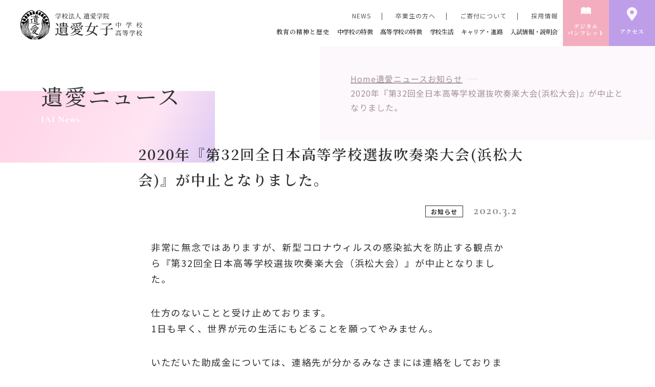

--- FILE ---
content_type: text/html; charset=UTF-8
request_url: https://www.iaijoshi-h.ed.jp/2020%E5%B9%B4%E3%80%8E%E7%AC%AC32%E5%9B%9E%E5%85%A8%E6%97%A5%E6%9C%AC%E9%AB%98%E7%AD%89%E5%AD%A6%E6%A0%A1%E9%81%B8%E6%8A%9C%E5%90%B9%E5%A5%8F%E6%A5%BD%E5%A4%A7%E4%BC%9A%E3%80%8F%E9%81%A0%E5%BE%81/
body_size: 16075
content:

<!DOCTYPE html>
<html lang="ja" prefix="og: https://ogp.me/ns#">

<head>
  <meta charset="UTF-8">
  <meta http-equiv="X-UA-Compatible" content="IE=edge">
  <meta name="viewport" content="width=device-width, initial-scale=1.0">
  
  
              <!-- is_pageなどの判定部分 -->
            <meta name="description" content="非常に無念ではありますが、新型コロナウィルスの感染拡大を防止する観点から『第32回全日本高等学校選抜吹奏楽大会（浜松大会）』が中止となりました。仕方のないことと受け止めております。1日も早く、世界が元の生活にもどることを願ってやみません。いただいた助成金につい……">
    <meta name="og:description" content="非常に無念ではありますが、新型コロナウィルスの感染拡大を防止する観点から『第32回全日本高等学校選抜吹奏楽大会（浜松大会）』が中止となりました。仕方のないことと受け止めております。1日も早く、世界が元の生活にもどることを願ってやみません。いただいた助成金につい……">
  
  
  <!-- 共通部分 -->
  <title>2020年『第32回全日本高等学校選抜吹奏楽大会(浜松大会)』が中止となりました。 ｜ 遺愛女子中学校・高等学校</title>
  <meta property="og:title" content="2020年『第32回全日本高等学校選抜吹奏楽大会(浜松大会)』が中止となりました。 ｜ 遺愛女子中学校・高等学校">
  <meta property="og:type" content="website">
  <meta property="og:url" content="https://www.iaijoshi-h.ed.jp/2020%E5%B9%B4%E3%80%8E%E7%AC%AC32%E5%9B%9E%E5%85%A8%E6%97%A5%E6%9C%AC%E9%AB%98%E7%AD%89%E5%AD%A6%E6%A0%A1%E9%81%B8%E6%8A%9C%E5%90%B9%E5%A5%8F%E6%A5%BD%E5%A4%A7%E4%BC%9A%E3%80%8F%E9%81%A0%E5%BE%81/">

  <meta property="og:image" content="https://www.iaijoshi-h.ed.jp/wp-content/themes/iaijoshi-h/images/og_image_3.png">
  <meta property="og:image:secure_url" content="https://www.iaijoshi-h.ed.jp/wp-content/themes/iaijoshi-h/images/og_image_3.png" />
  <meta property="fb:app_id" content="">
  <meta property="og:image:type" content="image/png" />
  <meta property="og:image:width" content="1200" />
  <meta property="og:image:height" content="630" />
  <meta name="twitter:card" content="summary_large_image">
  <meta name="twitter:title" content="2020年『第32回全日本高等学校選抜吹奏楽大会(浜松大会)』が中止となりました。 ｜ 遺愛女子中学校・高等学校">
  <link rel="shortcut icon" href="https://www.iaijoshi-h.ed.jp/wp-content/themes/iaijoshi-h" />
  <link rel="apple-touch-icon" href="https://www.iaijoshi-h.ed.jp/wp-content/themes/iaijoshi-h" />


  <link rel="preconnect" href="https://fonts.googleapis.com">
  <link rel="preconnect" href="https://fonts.gstatic.com" crossorigin>
  <link href="https://fonts.googleapis.com/css2?family=Cormorant+Garamond:wght@500;600;700&family=Noto+Sans+JP:wght@400;500;700;900&display=swap" rel="stylesheet">
  <link href="https://fonts.googleapis.com/css2?family=Noto+Serif+JP:wght@400;500;600;700;900&display=swap" rel="stylesheet">
  <link href="https://fonts.googleapis.com/css2?family=Fredericka+the+Great&display=swap" rel="stylesheet">
  <link href="https://fonts.googleapis.com/css2?family=Fredericka+the+Great&family=Nothing+You+Could+Do&display=swap" rel="stylesheet">

  <script src="https://code.jquery.com/jquery-3.6.0.min.js"></script>
  <!-- <script src="https://ajax.googleapis.com/ajax/libs/jquery/3.6.0/jquery.min.js"></script> -->
  <script src="https://cdn.jsdelivr.net/npm/viewport-extra@1.0.4/dist/viewport-extra.min.js"></script>
  <script>
    (function() {
      var ua = navigator.userAgent

      var sp = ua.indexOf('iPhone') > -1 ||
        (ua.indexOf('Android') > -1 && ua.indexOf('Mobile') > -1)

      var tab = !sp && (
        ua.indexOf('iPad') > -1 ||
        (ua.indexOf('Macintosh') > -1 && 'ontouchend' in document) ||
        ua.indexOf('Android') > -1
      )

      if (tab) new ViewportExtra(1131)

      if (sp) new ViewportExtra(375)
    })()
  </script>
  <!-- Global site tag (gtag.js) - Google Analytics -->
  <script async src="https://www.googletagmanager.com/gtag/js?id=G-RQK8E5BYBN"></script>
  <script>
    window.dataLayer = window.dataLayer || [];

    function gtag() {
      dataLayer.push(arguments);
    }
    gtag('js', new Date());

    gtag('config', 'G-RQK8E5BYBN');
  </script>
  <meta name='robots' content='max-image-preview:large' />
<link rel='dns-prefetch' href='//cdn.jsdelivr.net' />
<link rel='dns-prefetch' href='//cdnjs.cloudflare.com' />
<link rel="alternate" title="oEmbed (JSON)" type="application/json+oembed" href="https://www.iaijoshi-h.ed.jp/wp-json/oembed/1.0/embed?url=https%3A%2F%2Fwww.iaijoshi-h.ed.jp%2F2020%25e5%25b9%25b4%25e3%2580%258e%25e7%25ac%25ac32%25e5%259b%259e%25e5%2585%25a8%25e6%2597%25a5%25e6%259c%25ac%25e9%25ab%2598%25e7%25ad%2589%25e5%25ad%25a6%25e6%25a0%25a1%25e9%2581%25b8%25e6%258a%259c%25e5%2590%25b9%25e5%25a5%258f%25e6%25a5%25bd%25e5%25a4%25a7%25e4%25bc%259a%25e3%2580%258f%25e9%2581%25a0%25e5%25be%2581%2F" />
<link rel="alternate" title="oEmbed (XML)" type="text/xml+oembed" href="https://www.iaijoshi-h.ed.jp/wp-json/oembed/1.0/embed?url=https%3A%2F%2Fwww.iaijoshi-h.ed.jp%2F2020%25e5%25b9%25b4%25e3%2580%258e%25e7%25ac%25ac32%25e5%259b%259e%25e5%2585%25a8%25e6%2597%25a5%25e6%259c%25ac%25e9%25ab%2598%25e7%25ad%2589%25e5%25ad%25a6%25e6%25a0%25a1%25e9%2581%25b8%25e6%258a%259c%25e5%2590%25b9%25e5%25a5%258f%25e6%25a5%25bd%25e5%25a4%25a7%25e4%25bc%259a%25e3%2580%258f%25e9%2581%25a0%25e5%25be%2581%2F&#038;format=xml" />
<style id='wp-img-auto-sizes-contain-inline-css' type='text/css'>
img:is([sizes=auto i],[sizes^="auto," i]){contain-intrinsic-size:3000px 1500px}
/*# sourceURL=wp-img-auto-sizes-contain-inline-css */
</style>
<style id='wp-emoji-styles-inline-css' type='text/css'>

	img.wp-smiley, img.emoji {
		display: inline !important;
		border: none !important;
		box-shadow: none !important;
		height: 1em !important;
		width: 1em !important;
		margin: 0 0.07em !important;
		vertical-align: -0.1em !important;
		background: none !important;
		padding: 0 !important;
	}
/*# sourceURL=wp-emoji-styles-inline-css */
</style>
<style id='wp-block-library-inline-css' type='text/css'>
:root{--wp-block-synced-color:#7a00df;--wp-block-synced-color--rgb:122,0,223;--wp-bound-block-color:var(--wp-block-synced-color);--wp-editor-canvas-background:#ddd;--wp-admin-theme-color:#007cba;--wp-admin-theme-color--rgb:0,124,186;--wp-admin-theme-color-darker-10:#006ba1;--wp-admin-theme-color-darker-10--rgb:0,107,160.5;--wp-admin-theme-color-darker-20:#005a87;--wp-admin-theme-color-darker-20--rgb:0,90,135;--wp-admin-border-width-focus:2px}@media (min-resolution:192dpi){:root{--wp-admin-border-width-focus:1.5px}}.wp-element-button{cursor:pointer}:root .has-very-light-gray-background-color{background-color:#eee}:root .has-very-dark-gray-background-color{background-color:#313131}:root .has-very-light-gray-color{color:#eee}:root .has-very-dark-gray-color{color:#313131}:root .has-vivid-green-cyan-to-vivid-cyan-blue-gradient-background{background:linear-gradient(135deg,#00d084,#0693e3)}:root .has-purple-crush-gradient-background{background:linear-gradient(135deg,#34e2e4,#4721fb 50%,#ab1dfe)}:root .has-hazy-dawn-gradient-background{background:linear-gradient(135deg,#faaca8,#dad0ec)}:root .has-subdued-olive-gradient-background{background:linear-gradient(135deg,#fafae1,#67a671)}:root .has-atomic-cream-gradient-background{background:linear-gradient(135deg,#fdd79a,#004a59)}:root .has-nightshade-gradient-background{background:linear-gradient(135deg,#330968,#31cdcf)}:root .has-midnight-gradient-background{background:linear-gradient(135deg,#020381,#2874fc)}:root{--wp--preset--font-size--normal:16px;--wp--preset--font-size--huge:42px}.has-regular-font-size{font-size:1em}.has-larger-font-size{font-size:2.625em}.has-normal-font-size{font-size:var(--wp--preset--font-size--normal)}.has-huge-font-size{font-size:var(--wp--preset--font-size--huge)}.has-text-align-center{text-align:center}.has-text-align-left{text-align:left}.has-text-align-right{text-align:right}.has-fit-text{white-space:nowrap!important}#end-resizable-editor-section{display:none}.aligncenter{clear:both}.items-justified-left{justify-content:flex-start}.items-justified-center{justify-content:center}.items-justified-right{justify-content:flex-end}.items-justified-space-between{justify-content:space-between}.screen-reader-text{border:0;clip-path:inset(50%);height:1px;margin:-1px;overflow:hidden;padding:0;position:absolute;width:1px;word-wrap:normal!important}.screen-reader-text:focus{background-color:#ddd;clip-path:none;color:#444;display:block;font-size:1em;height:auto;left:5px;line-height:normal;padding:15px 23px 14px;text-decoration:none;top:5px;width:auto;z-index:100000}html :where(.has-border-color){border-style:solid}html :where([style*=border-top-color]){border-top-style:solid}html :where([style*=border-right-color]){border-right-style:solid}html :where([style*=border-bottom-color]){border-bottom-style:solid}html :where([style*=border-left-color]){border-left-style:solid}html :where([style*=border-width]){border-style:solid}html :where([style*=border-top-width]){border-top-style:solid}html :where([style*=border-right-width]){border-right-style:solid}html :where([style*=border-bottom-width]){border-bottom-style:solid}html :where([style*=border-left-width]){border-left-style:solid}html :where(img[class*=wp-image-]){height:auto;max-width:100%}:where(figure){margin:0 0 1em}html :where(.is-position-sticky){--wp-admin--admin-bar--position-offset:var(--wp-admin--admin-bar--height,0px)}@media screen and (max-width:600px){html :where(.is-position-sticky){--wp-admin--admin-bar--position-offset:0px}}

/*# sourceURL=wp-block-library-inline-css */
</style><style id='wp-block-paragraph-inline-css' type='text/css'>
.is-small-text{font-size:.875em}.is-regular-text{font-size:1em}.is-large-text{font-size:2.25em}.is-larger-text{font-size:3em}.has-drop-cap:not(:focus):first-letter{float:left;font-size:8.4em;font-style:normal;font-weight:100;line-height:.68;margin:.05em .1em 0 0;text-transform:uppercase}body.rtl .has-drop-cap:not(:focus):first-letter{float:none;margin-left:.1em}p.has-drop-cap.has-background{overflow:hidden}:root :where(p.has-background){padding:1.25em 2.375em}:where(p.has-text-color:not(.has-link-color)) a{color:inherit}p.has-text-align-left[style*="writing-mode:vertical-lr"],p.has-text-align-right[style*="writing-mode:vertical-rl"]{rotate:180deg}
/*# sourceURL=https://www.iaijoshi-h.ed.jp/wp-includes/blocks/paragraph/style.min.css */
</style>
<style id='global-styles-inline-css' type='text/css'>
:root{--wp--preset--aspect-ratio--square: 1;--wp--preset--aspect-ratio--4-3: 4/3;--wp--preset--aspect-ratio--3-4: 3/4;--wp--preset--aspect-ratio--3-2: 3/2;--wp--preset--aspect-ratio--2-3: 2/3;--wp--preset--aspect-ratio--16-9: 16/9;--wp--preset--aspect-ratio--9-16: 9/16;--wp--preset--color--black: #000000;--wp--preset--color--cyan-bluish-gray: #abb8c3;--wp--preset--color--white: #ffffff;--wp--preset--color--pale-pink: #f78da7;--wp--preset--color--vivid-red: #cf2e2e;--wp--preset--color--luminous-vivid-orange: #ff6900;--wp--preset--color--luminous-vivid-amber: #fcb900;--wp--preset--color--light-green-cyan: #7bdcb5;--wp--preset--color--vivid-green-cyan: #00d084;--wp--preset--color--pale-cyan-blue: #8ed1fc;--wp--preset--color--vivid-cyan-blue: #0693e3;--wp--preset--color--vivid-purple: #9b51e0;--wp--preset--gradient--vivid-cyan-blue-to-vivid-purple: linear-gradient(135deg,rgb(6,147,227) 0%,rgb(155,81,224) 100%);--wp--preset--gradient--light-green-cyan-to-vivid-green-cyan: linear-gradient(135deg,rgb(122,220,180) 0%,rgb(0,208,130) 100%);--wp--preset--gradient--luminous-vivid-amber-to-luminous-vivid-orange: linear-gradient(135deg,rgb(252,185,0) 0%,rgb(255,105,0) 100%);--wp--preset--gradient--luminous-vivid-orange-to-vivid-red: linear-gradient(135deg,rgb(255,105,0) 0%,rgb(207,46,46) 100%);--wp--preset--gradient--very-light-gray-to-cyan-bluish-gray: linear-gradient(135deg,rgb(238,238,238) 0%,rgb(169,184,195) 100%);--wp--preset--gradient--cool-to-warm-spectrum: linear-gradient(135deg,rgb(74,234,220) 0%,rgb(151,120,209) 20%,rgb(207,42,186) 40%,rgb(238,44,130) 60%,rgb(251,105,98) 80%,rgb(254,248,76) 100%);--wp--preset--gradient--blush-light-purple: linear-gradient(135deg,rgb(255,206,236) 0%,rgb(152,150,240) 100%);--wp--preset--gradient--blush-bordeaux: linear-gradient(135deg,rgb(254,205,165) 0%,rgb(254,45,45) 50%,rgb(107,0,62) 100%);--wp--preset--gradient--luminous-dusk: linear-gradient(135deg,rgb(255,203,112) 0%,rgb(199,81,192) 50%,rgb(65,88,208) 100%);--wp--preset--gradient--pale-ocean: linear-gradient(135deg,rgb(255,245,203) 0%,rgb(182,227,212) 50%,rgb(51,167,181) 100%);--wp--preset--gradient--electric-grass: linear-gradient(135deg,rgb(202,248,128) 0%,rgb(113,206,126) 100%);--wp--preset--gradient--midnight: linear-gradient(135deg,rgb(2,3,129) 0%,rgb(40,116,252) 100%);--wp--preset--font-size--small: 13px;--wp--preset--font-size--medium: 20px;--wp--preset--font-size--large: 36px;--wp--preset--font-size--x-large: 42px;--wp--preset--spacing--20: 0.44rem;--wp--preset--spacing--30: 0.67rem;--wp--preset--spacing--40: 1rem;--wp--preset--spacing--50: 1.5rem;--wp--preset--spacing--60: 2.25rem;--wp--preset--spacing--70: 3.38rem;--wp--preset--spacing--80: 5.06rem;--wp--preset--shadow--natural: 6px 6px 9px rgba(0, 0, 0, 0.2);--wp--preset--shadow--deep: 12px 12px 50px rgba(0, 0, 0, 0.4);--wp--preset--shadow--sharp: 6px 6px 0px rgba(0, 0, 0, 0.2);--wp--preset--shadow--outlined: 6px 6px 0px -3px rgb(255, 255, 255), 6px 6px rgb(0, 0, 0);--wp--preset--shadow--crisp: 6px 6px 0px rgb(0, 0, 0);}:where(.is-layout-flex){gap: 0.5em;}:where(.is-layout-grid){gap: 0.5em;}body .is-layout-flex{display: flex;}.is-layout-flex{flex-wrap: wrap;align-items: center;}.is-layout-flex > :is(*, div){margin: 0;}body .is-layout-grid{display: grid;}.is-layout-grid > :is(*, div){margin: 0;}:where(.wp-block-columns.is-layout-flex){gap: 2em;}:where(.wp-block-columns.is-layout-grid){gap: 2em;}:where(.wp-block-post-template.is-layout-flex){gap: 1.25em;}:where(.wp-block-post-template.is-layout-grid){gap: 1.25em;}.has-black-color{color: var(--wp--preset--color--black) !important;}.has-cyan-bluish-gray-color{color: var(--wp--preset--color--cyan-bluish-gray) !important;}.has-white-color{color: var(--wp--preset--color--white) !important;}.has-pale-pink-color{color: var(--wp--preset--color--pale-pink) !important;}.has-vivid-red-color{color: var(--wp--preset--color--vivid-red) !important;}.has-luminous-vivid-orange-color{color: var(--wp--preset--color--luminous-vivid-orange) !important;}.has-luminous-vivid-amber-color{color: var(--wp--preset--color--luminous-vivid-amber) !important;}.has-light-green-cyan-color{color: var(--wp--preset--color--light-green-cyan) !important;}.has-vivid-green-cyan-color{color: var(--wp--preset--color--vivid-green-cyan) !important;}.has-pale-cyan-blue-color{color: var(--wp--preset--color--pale-cyan-blue) !important;}.has-vivid-cyan-blue-color{color: var(--wp--preset--color--vivid-cyan-blue) !important;}.has-vivid-purple-color{color: var(--wp--preset--color--vivid-purple) !important;}.has-black-background-color{background-color: var(--wp--preset--color--black) !important;}.has-cyan-bluish-gray-background-color{background-color: var(--wp--preset--color--cyan-bluish-gray) !important;}.has-white-background-color{background-color: var(--wp--preset--color--white) !important;}.has-pale-pink-background-color{background-color: var(--wp--preset--color--pale-pink) !important;}.has-vivid-red-background-color{background-color: var(--wp--preset--color--vivid-red) !important;}.has-luminous-vivid-orange-background-color{background-color: var(--wp--preset--color--luminous-vivid-orange) !important;}.has-luminous-vivid-amber-background-color{background-color: var(--wp--preset--color--luminous-vivid-amber) !important;}.has-light-green-cyan-background-color{background-color: var(--wp--preset--color--light-green-cyan) !important;}.has-vivid-green-cyan-background-color{background-color: var(--wp--preset--color--vivid-green-cyan) !important;}.has-pale-cyan-blue-background-color{background-color: var(--wp--preset--color--pale-cyan-blue) !important;}.has-vivid-cyan-blue-background-color{background-color: var(--wp--preset--color--vivid-cyan-blue) !important;}.has-vivid-purple-background-color{background-color: var(--wp--preset--color--vivid-purple) !important;}.has-black-border-color{border-color: var(--wp--preset--color--black) !important;}.has-cyan-bluish-gray-border-color{border-color: var(--wp--preset--color--cyan-bluish-gray) !important;}.has-white-border-color{border-color: var(--wp--preset--color--white) !important;}.has-pale-pink-border-color{border-color: var(--wp--preset--color--pale-pink) !important;}.has-vivid-red-border-color{border-color: var(--wp--preset--color--vivid-red) !important;}.has-luminous-vivid-orange-border-color{border-color: var(--wp--preset--color--luminous-vivid-orange) !important;}.has-luminous-vivid-amber-border-color{border-color: var(--wp--preset--color--luminous-vivid-amber) !important;}.has-light-green-cyan-border-color{border-color: var(--wp--preset--color--light-green-cyan) !important;}.has-vivid-green-cyan-border-color{border-color: var(--wp--preset--color--vivid-green-cyan) !important;}.has-pale-cyan-blue-border-color{border-color: var(--wp--preset--color--pale-cyan-blue) !important;}.has-vivid-cyan-blue-border-color{border-color: var(--wp--preset--color--vivid-cyan-blue) !important;}.has-vivid-purple-border-color{border-color: var(--wp--preset--color--vivid-purple) !important;}.has-vivid-cyan-blue-to-vivid-purple-gradient-background{background: var(--wp--preset--gradient--vivid-cyan-blue-to-vivid-purple) !important;}.has-light-green-cyan-to-vivid-green-cyan-gradient-background{background: var(--wp--preset--gradient--light-green-cyan-to-vivid-green-cyan) !important;}.has-luminous-vivid-amber-to-luminous-vivid-orange-gradient-background{background: var(--wp--preset--gradient--luminous-vivid-amber-to-luminous-vivid-orange) !important;}.has-luminous-vivid-orange-to-vivid-red-gradient-background{background: var(--wp--preset--gradient--luminous-vivid-orange-to-vivid-red) !important;}.has-very-light-gray-to-cyan-bluish-gray-gradient-background{background: var(--wp--preset--gradient--very-light-gray-to-cyan-bluish-gray) !important;}.has-cool-to-warm-spectrum-gradient-background{background: var(--wp--preset--gradient--cool-to-warm-spectrum) !important;}.has-blush-light-purple-gradient-background{background: var(--wp--preset--gradient--blush-light-purple) !important;}.has-blush-bordeaux-gradient-background{background: var(--wp--preset--gradient--blush-bordeaux) !important;}.has-luminous-dusk-gradient-background{background: var(--wp--preset--gradient--luminous-dusk) !important;}.has-pale-ocean-gradient-background{background: var(--wp--preset--gradient--pale-ocean) !important;}.has-electric-grass-gradient-background{background: var(--wp--preset--gradient--electric-grass) !important;}.has-midnight-gradient-background{background: var(--wp--preset--gradient--midnight) !important;}.has-small-font-size{font-size: var(--wp--preset--font-size--small) !important;}.has-medium-font-size{font-size: var(--wp--preset--font-size--medium) !important;}.has-large-font-size{font-size: var(--wp--preset--font-size--large) !important;}.has-x-large-font-size{font-size: var(--wp--preset--font-size--x-large) !important;}
/*# sourceURL=global-styles-inline-css */
</style>

<style id='classic-theme-styles-inline-css' type='text/css'>
/*! This file is auto-generated */
.wp-block-button__link{color:#fff;background-color:#32373c;border-radius:9999px;box-shadow:none;text-decoration:none;padding:calc(.667em + 2px) calc(1.333em + 2px);font-size:1.125em}.wp-block-file__button{background:#32373c;color:#fff;text-decoration:none}
/*# sourceURL=/wp-includes/css/classic-themes.min.css */
</style>
<link rel='stylesheet' id='slick1.9.0-css' href='//cdnjs.cloudflare.com/ajax/libs/slick-carousel/1.8.1/slick.min.css?ver=6.9' type='text/css' media='all' />
<link rel='stylesheet' id='slick-theme1.9.0-css' href='//cdnjs.cloudflare.com/ajax/libs/slick-carousel/1.8.1/slick-theme.min.css?ver=6.9' type='text/css' media='all' />
<link rel='stylesheet' id='animate4.1.1-css' href='//cdnjs.cloudflare.com/ajax/libs/animate.css/3.7.0/animate.css?ver=6.9' type='text/css' media='all' />
<link rel='stylesheet' id='simplebar-css' href='https://cdn.jsdelivr.net/npm/simplebar@latest/dist/simplebar.css?ver=6.9' type='text/css' media='all' />
<link rel='stylesheet' id='animate-css-css' href='//cdnjs.cloudflare.com/ajax/libs/animate.css/4.1.1/animate.min.css?ver=4.1.1' type='text/css' media='all' />
<link rel='stylesheet' id='common-css-css' href='https://www.iaijoshi-h.ed.jp/wp-content/themes/iaijoshi-h/css/common.css?ver=20260117-0620' type='text/css' media='all' />
<link rel='stylesheet' id='single-css-css' href='https://www.iaijoshi-h.ed.jp/wp-content/themes/iaijoshi-h/css/pages/single.css?ver=1.0.0' type='text/css' media='all' />
<link rel='stylesheet' id='block-css-css' href='https://www.iaijoshi-h.ed.jp/wp-content/themes/iaijoshi-h/css/pages/block.css?ver=1.0.0' type='text/css' media='all' />
<link rel='stylesheet' id='fancybox-css' href='https://www.iaijoshi-h.ed.jp/wp-content/plugins/easy-fancybox/fancybox/1.5.4/jquery.fancybox.min.css?ver=6.9' type='text/css' media='screen' />
<style id='fancybox-inline-css' type='text/css'>
#fancybox-outer{background:#ffffff}#fancybox-content{background:#ffffff;border-color:#ffffff;color:#000000;}#fancybox-title,#fancybox-title-float-main{color:#fff}
/*# sourceURL=fancybox-inline-css */
</style>
<script type="text/javascript" src="https://www.iaijoshi-h.ed.jp/wp-includes/js/jquery/jquery.min.js?ver=3.7.1" id="jquery-core-js"></script>
<script type="text/javascript" src="https://www.iaijoshi-h.ed.jp/wp-includes/js/jquery/jquery-migrate.min.js?ver=3.4.1" id="jquery-migrate-js"></script>
<script type="text/javascript" src="//cdn.jsdelivr.net/npm/viewport-extra@1.0.4/dist/viewport-extra.min.js?ver=1.0.4" id="viewport-extra-js"></script>
<script type="text/javascript" src="//cdnjs.cloudflare.com/ajax/libs/slick-carousel/1.8.1/slick.min.js?ver=1.8.1" id="slick-carousel-js"></script>
<link rel="https://api.w.org/" href="https://www.iaijoshi-h.ed.jp/wp-json/" /><link rel="alternate" title="JSON" type="application/json" href="https://www.iaijoshi-h.ed.jp/wp-json/wp/v2/posts/10004" /><link rel="EditURI" type="application/rsd+xml" title="RSD" href="https://www.iaijoshi-h.ed.jp/xmlrpc.php?rsd" />
<meta name="generator" content="WordPress 6.9" />
<link rel="canonical" href="https://www.iaijoshi-h.ed.jp/2020%e5%b9%b4%e3%80%8e%e7%ac%ac32%e5%9b%9e%e5%85%a8%e6%97%a5%e6%9c%ac%e9%ab%98%e7%ad%89%e5%ad%a6%e6%a0%a1%e9%81%b8%e6%8a%9c%e5%90%b9%e5%a5%8f%e6%a5%bd%e5%a4%a7%e4%bc%9a%e3%80%8f%e9%81%a0%e5%be%81/" />
<link rel='shortlink' href='https://www.iaijoshi-h.ed.jp/?p=10004' />
<link rel="icon" href="https://www.iaijoshi-h.ed.jp/wp-content/uploads/2021/09/cropped-android-chrome-512x512-1-32x32.png" sizes="32x32" />
<link rel="icon" href="https://www.iaijoshi-h.ed.jp/wp-content/uploads/2021/09/cropped-android-chrome-512x512-1-192x192.png" sizes="192x192" />
<link rel="apple-touch-icon" href="https://www.iaijoshi-h.ed.jp/wp-content/uploads/2021/09/cropped-android-chrome-512x512-1-180x180.png" />
<meta name="msapplication-TileImage" content="https://www.iaijoshi-h.ed.jp/wp-content/uploads/2021/09/cropped-android-chrome-512x512-1-270x270.png" />
</head>

<body>
  <header id="js-header" class="l-header header">
  <div class="header__inner">
    <a href="/" class="header__logo">
      <img src="https://www.iaijoshi-h.ed.jp/wp-content/themes/iaijoshi-h/images/common/img_header_logo_img01.svg" alt="学校法人 遺愛学院 遺愛女子 中学校 高等学校">
    </a>
    <div class="header__menu-wrap">
      <div class="header__menu-nav">
        <nav class="header__nav">
          <ul class="header__subnav-list">
            <li class="header__subnav-item">
              <a href="https://www.iaijoshi-h.ed.jp/news/" class="header__subnav-link">NEWS
              </a>
            </li>
            <li class="header__subnav-item">
              <a href="https://www.iaijoshi-h.ed.jp/category/graduate/" class="header__subnav-link">卒業生の方へ
              </a>
            </li>
            <li class="header__subnav-item">
              <a href="https://www.iaijoshi-h.ed.jp/donation/" class="header__subnav-link">ご寄付について
              </a>
            </li>
            <li class="header__subnav-item">
              <a href="https://www.iaijoshi-h.ed.jp/recruit" class="header__subnav-link">採用情報
              </a>
            </li>
          </ul>
          <ul id="js-parent-nav" class="header__nav-list">
            <li class="header__nav-item js-nav01">
              <a href="https://www.iaijoshi-h.ed.jp/about/" class="js-nav01">教育の精神と歴史
              </a>
            </li>
            <li class="header__nav-item js-nav02">
              <a href="https://www.iaijoshi-h.ed.jp/juniorhighschool/" class="js-nav02">中学校の特徴
              </a>
            </li>
            <li class="header__nav-item js-nav03">
              <a href="https://www.iaijoshi-h.ed.jp/highschool/" class="js-nav03">高等学校の特徴
              </a>
            </li>
            <li class="header__nav-item js-nav04">
              <a href="https://www.iaijoshi-h.ed.jp/schoollife/" class="js-nav04">学校生活
              </a>
            </li>
            <li class="header__nav-item js-nav05">
              <a href="https://www.iaijoshi-h.ed.jp/career/" class="js-nav05">キャリア・進路
              </a>
            </li>
            <li class="header__nav-item js-nav06">
              <a href="https://www.iaijoshi-h.ed.jp/examination/" class="js-nav06">入試情報・説明会
              </a>
            </li>
          </ul>
        </nav>
      </div>
      <ul class="header__utility-links">
        <li class="header__utility-digital"><a href="https://www.iaijoshi-h.ed.jp/pamphlet/">デジタル<br>パンフレット</a></li>
        <li class="header__utility-access"><a href="https://www.iaijoshi-h.ed.jp/access/">アクセス</a></li>
      </ul>
      <button class="js-pcToggle c-toggle3">
        <span></span>
        <span></span>
        <span></span>
      </button>
    </div>
  </div>


  <div id="js-pcNav" class="nav-menu">
    <div id="js-nav-menu__bg" class="nav-menu__bg"></div>
    <!-- ナビオープン PC -->
    <nav class="nav-menu__child-navs" id="js-child-navs">
      <div class="nav-menu__child-nav js-child-nav js-nav01">
        <div class="nav-menu__child-inner">
          <h3 class="nav-menu__child-ttl">教育の精神と歴史</h3>
          <div class="nav-menu__child-row">
            <!-- <div class="nav-menu__child-col">
              <a href="https://www.iaijoshi-h.ed.jp/about/" class="nav-menu__child-link">
                <div class="nav-menu__child-pic">
                  <img src="https://www.iaijoshi-h.ed.jp/wp-content/themes/iaijoshi-h/images/common/pic_nav_child_educational_img01.png" alt="">
                </div>
                <p class="nav-menu__child-txt">遺愛の教育</p>
              </a>
            </div> -->
            <div class="nav-menu__child-col">
              <a href="https://www.iaijoshi-h.ed.jp/about/spirit/" class="nav-menu__child-link">
                <div class="nav-menu__child-pic">
                  <picture>
                    <source srcset="https://www.iaijoshi-h.ed.jp/wp-content/themes/iaijoshi-h/images/common/pic_nav_child_educational_img02.webp?250707" type="image/webp">
                    <img src="https://www.iaijoshi-h.ed.jp/wp-content/themes/iaijoshi-h/images/common/pic_nav_child_educational_img02.png?250707" alt="">
                  </picture>
                </div>
                <p class="nav-menu__child-txt">教育方針</p>
              </a>
            </div>
            <div class="nav-menu__child-col">
              <a href="https://www.iaijoshi-h.ed.jp/about/features" class="nav-menu__child-link">
                <div class="nav-menu__child-pic">
                  <picture>
                    <source srcset="https://www.iaijoshi-h.ed.jp/wp-content/themes/iaijoshi-h/images/common/pic_nav_child_educational_img03.webp?250707" type="image/webp">
                    <img src="https://www.iaijoshi-h.ed.jp/wp-content/themes/iaijoshi-h/images/common/pic_nav_child_educational_img03.png?250707" alt="">
                  </picture>
                </div>
                <p class="nav-menu__child-txt">学びの特徴</p>
              </a>
            </div>
            <div class="nav-menu__child-col">
              <a href="https://www.iaijoshi-h.ed.jp/history/" class="nav-menu__child-link">
                <div class="nav-menu__child-pic">
                  <picture>
                    <source srcset="https://www.iaijoshi-h.ed.jp/wp-content/themes/iaijoshi-h/images/common/pic_nav_child_educational_img04.webp?250707" type="image/webp">
                    <img src="https://www.iaijoshi-h.ed.jp/wp-content/themes/iaijoshi-h/images/common/pic_nav_child_educational_img04.png?250707" alt="">
                  </picture>
                </div>
                <p class="nav-menu__child-txt">遺愛の校舎と歴史</p>
              </a>
            </div>
          </div>
        </div>
      </div>
      <div class="nav-menu__child-nav js-child-nav js-nav03">
        <div class="nav-menu__child-inner">
          <h3 class="nav-menu__child-ttl">高等学校の特徴</h3>
          <div class="nav-menu__child-row">
            <div class="nav-menu__child-col">
              <a href="https://www.iaijoshi-h.ed.jp/highschool/" class="nav-menu__child-link">
                <div class="nav-menu__child-pic">
                  <picture>
                    <source srcset="https://www.iaijoshi-h.ed.jp/wp-content/themes/iaijoshi-h/images/common/pic_nav_child_highschool_img01.webp" type="image/webp">
                    <img src="https://www.iaijoshi-h.ed.jp/wp-content/themes/iaijoshi-h/images/common/pic_nav_child_highschool_img01.png" alt="">
                  </picture>
                </div>
                <p class="nav-menu__child-txt">遺愛女子高等学校の特徴</p>
              </a>
            </div>
            <div class="nav-menu__child-col">
              <a href="https://www.iaijoshi-h.ed.jp/highschool/advancement/" class="nav-menu__child-link">
                <div class="nav-menu__child-pic">
                  <picture>
                    <source srcset="https://www.iaijoshi-h.ed.jp/wp-content/themes/iaijoshi-h/images/common/pic_nav_child_highschool_img02.webp" type="image/webp">
                    <img src="https://www.iaijoshi-h.ed.jp/wp-content/themes/iaijoshi-h/images/common/pic_nav_child_highschool_img02.png" alt="">
                  </picture>
                </div>
                <p class="nav-menu__child-txt">普通科特別進学コース</p>
              </a>
            </div>
            <div class="nav-menu__child-col">
              <a href="https://www.iaijoshi-h.ed.jp/highschool/general/" class="nav-menu__child-link">
                <div class="nav-menu__child-pic">
                  <picture>
                    <source srcset="https://www.iaijoshi-h.ed.jp/wp-content/themes/iaijoshi-h/images/common/pic_nav_child_highschool_img03.webp" type="image/webp">
                    <img src="https://www.iaijoshi-h.ed.jp/wp-content/themes/iaijoshi-h/images/common/pic_nav_child_highschool_img03.png" alt="">
                  </picture>
                </div>
                <p class="nav-menu__child-txt">普通科一般コース</p>
              </a>
            </div>
            <div class="nav-menu__child-col">
              <a href="https://www.iaijoshi-h.ed.jp/highschool/english/" class="nav-menu__child-link">
                <div class="nav-menu__child-pic">
                  <picture>
                    <source srcset="https://www.iaijoshi-h.ed.jp/wp-content/themes/iaijoshi-h/images/common/pic_nav_child_highschool_img04.webp" type="image/webp">
                    <img src="https://www.iaijoshi-h.ed.jp/wp-content/themes/iaijoshi-h/images/common/pic_nav_child_highschool_img04.png" alt="">
                  </picture>
                </div>
                <p class="nav-menu__child-txt">英語科</p>
              </a>
            </div>
          </div>
        </div>
      </div>
      <div class="nav-menu__child-nav js-child-nav js-nav04">
        <div class="nav-menu__child-inner">
          <h3 class="nav-menu__child-ttl">学校生活</h3>
          <div class="nav-menu__child-row">
            <!-- <div class="nav-menu__child-col">
              <a href="https://www.iaijoshi-h.ed.jp/schoollife/" class="nav-menu__child-link">
                <div class="nav-menu__child-pic">
                  <img src="https://www.iaijoshi-h.ed.jp/wp-content/themes/iaijoshi-h/images/common/pic_nav_child_schoollife_img01.png" alt="">
                </div>
                <p class="nav-menu__child-txt">学校生活</p>
              </a>
            </div> -->
            <div class="nav-menu__child-col">
              <a href="https://www.iaijoshi-h.ed.jp/schoollife/day/" class="nav-menu__child-link">
                <div class="nav-menu__child-pic">
                  <picture>
                    <source srcset="https://www.iaijoshi-h.ed.jp/wp-content/themes/iaijoshi-h/images/common/pic_nav_child_schoollife_img02.webp" type="image/webp">
                    <img src="https://www.iaijoshi-h.ed.jp/wp-content/themes/iaijoshi-h/images/common/pic_nav_child_schoollife_img02.png" alt="">
                  </picture>
                </div>
                <p class="nav-menu__child-txt">遺愛生の１日</p>
              </a>
            </div>
            <div class="nav-menu__child-col">
              <a href="https://www.iaijoshi-h.ed.jp/schoollife/events/" class="nav-menu__child-link">
                <div class="nav-menu__child-pic">
                  <picture>
                    <source srcset="https://www.iaijoshi-h.ed.jp/wp-content/themes/iaijoshi-h/images/common/pic_nav_child_schoollife_img03.webp" type="image/webp">
                    <img src="https://www.iaijoshi-h.ed.jp/wp-content/themes/iaijoshi-h/images/common/pic_nav_child_schoollife_img03.png" alt="">
                  </picture>
                </div>
                <p class="nav-menu__child-txt">年間行事</p>
              </a>
            </div>
            <div class="nav-menu__child-col">
              <ul class="nav-menu__child-list">
                <li class="nav-menu__child-item"><a href="https://www.iaijoshi-h.ed.jp/schoollife/club_activity/">クラブ活動</a></li>
                <li class="nav-menu__child-item"><a href="https://www.iaijoshi-h.ed.jp/schoollife/uniform/">制服チェック</a></li>
                <li class="nav-menu__child-item"><a href="https://www.iaijoshi-h.ed.jp/schoollife/facilities/">校内探検</a></li>
                <li class="nav-menu__child-item"><a href="https://www.iaijoshi-h.ed.jp/schoollife/dorm/">遺愛寮</a></li>
              </ul>
            </div>
          </div>
        </div>
      </div>
      <div class="nav-menu__child-nav js-child-nav js-nav05">
        <div class="nav-menu__child-inner">
          <h3 class="nav-menu__child-ttl">キャリア・進路</h3>
          <div class="nav-menu__child-row">
            <!-- <div class="nav-menu__child-col">
              <a href="https://www.iaijoshi-h.ed.jp/career/" class="nav-menu__child-link">
                <div class="nav-menu__child-pic">
                  <img src="https://www.iaijoshi-h.ed.jp/wp-content/themes/iaijoshi-h/images/common/pic_nav_child_career_img01.png" alt="">
                </div>
                <p class="nav-menu__child-txt">キャリア・進路</p>
              </a>
            </div> -->
            <div class="nav-menu__child-col">
              <a href="https://www.iaijoshi-h.ed.jp/interview/" class="nav-menu__child-link">
                <div class="nav-menu__child-pic">
                  <picture>
                    <source srcset="https://www.iaijoshi-h.ed.jp/wp-content/themes/iaijoshi-h/images/common/pic_nav_child_career_img02.webp" type="image/webp">
                    <img src="https://www.iaijoshi-h.ed.jp/wp-content/themes/iaijoshi-h/images/common/pic_nav_child_career_img02.png" alt="">
                  </picture>
                </div>
                <p class="nav-menu__child-txt">卒業生の進路・お仕事紹介</p>
              </a>
            </div>
            <div class="nav-menu__child-col">
              <a href="https://www.iaijoshi-h.ed.jp/career/advancement-status/" class="nav-menu__child-link">
                <div class="nav-menu__child-pic">
                  <picture>
                    <source srcset="https://www.iaijoshi-h.ed.jp/wp-content/themes/iaijoshi-h/images/common/pic_nav_child_career_img03.webp" type="image/webp">
                    <img src="https://www.iaijoshi-h.ed.jp/wp-content/themes/iaijoshi-h/images/common/pic_nav_child_career_img03.png" alt="">
                  </picture>
                </div>
                <p class="nav-menu__child-txt">合格状況</p>
              </a>
            </div>
            <div class="nav-menu__child-col">
              <ul class="nav-menu__child-list">
                <li class="nav-menu__child-item"><a href="https://www.iaijoshi-h.ed.jp/career/recommend/">指定校推薦</a></li>
              </ul>
            </div>
          </div>
        </div>
      </div>
      <div class="nav-menu__child-nav js-child-nav js-nav06">
        <div class="nav-menu__child-inner">
          <h3 class="nav-menu__child-ttl">入試情報・説明会</h3>
          <div class="nav-menu__child-row">
            <!-- <div class="nav-menu__child-col">
              <a href="https://www.iaijoshi-h.ed.jp/examination/" class="nav-menu__child-link">
                <div class="nav-menu__child-pic">
                  <img src="https://www.iaijoshi-h.ed.jp/wp-content/themes/iaijoshi-h/images/common/pic_nav_child_examination_img01.png" alt="">
                </div>
                <p class="nav-menu__child-txt">入試情報・説明会</p>
              </a>
            </div> -->
            <div class="nav-menu__child-col">
              <a href="https://www.iaijoshi-h.ed.jp/examination/juniorhighschool" class="nav-menu__child-link">
                <div class="nav-menu__child-pic">
                  <picture>
                    <source srcset="https://www.iaijoshi-h.ed.jp/wp-content/themes/iaijoshi-h/images/common/pic_nav_child_examination_img02.webp" type="image/webp">
                    <img src="https://www.iaijoshi-h.ed.jp/wp-content/themes/iaijoshi-h/images/common/pic_nav_child_examination_img02.png" alt="">
                  </picture>
                </div>
                <p class="nav-menu__child-txt">中学校の入試情報</p>
              </a>
            </div>
            <div class="nav-menu__child-col">
              <a href="https://www.iaijoshi-h.ed.jp/examination/highschool" class="nav-menu__child-link">
                <div class="nav-menu__child-pic">
                  <picture>
                    <source srcset="https://www.iaijoshi-h.ed.jp/wp-content/themes/iaijoshi-h/images/common/pic_nav_child_examination_img03.webp" type="image/webp">
                    <img src="https://www.iaijoshi-h.ed.jp/wp-content/themes/iaijoshi-h/images/common/pic_nav_child_examination_img03.png" alt="">
                  </picture>
                </div>
                <p class="nav-menu__child-txt">高等学校の入試情報</p>
              </a>
            </div>
          </div>
          <div class="nav-menu__child-row">
            <div class="nav-menu__child-col">
              <a href="https://www.iaijoshi-h.ed.jp/examination/listenning/" class="nav-menu__child-link">
                <div class="nav-menu__child-pic">
                  <picture>
                    <source srcset="https://www.iaijoshi-h.ed.jp/wp-content/themes/iaijoshi-h/images/common/pic_nav_child_examination_img04.webp" type="image/webp">
                    <img src="https://www.iaijoshi-h.ed.jp/wp-content/themes/iaijoshi-h/images/common/pic_nav_child_examination_img04.png" alt="">
                  </picture>
                </div>
                <p class="nav-menu__child-txt">リスニングの過去問</p>
              </a>
            </div>
            <div class="nav-menu__child-col">
              <a href="https://www.iaijoshi-h.ed.jp/examination/information_session/" class="nav-menu__child-link">
                <div class="nav-menu__child-pic">
                  <picture>
                    <source srcset="https://www.iaijoshi-h.ed.jp/wp-content/themes/iaijoshi-h/images/common/pic_nav_child_examination_img05.webp" type="image/webp">
                    <img src="https://www.iaijoshi-h.ed.jp/wp-content/themes/iaijoshi-h/images/common/pic_nav_child_examination_img05.png" alt="">
                  </picture>
                </div>
                <p class="nav-menu__child-txt">学校見学会</p>
              </a>
            </div>
            <div class="nav-menu__child-col">
              <ul class="nav-menu__child-list">
                <!-- <li class="nav-menu__child-item"><a href="https://docs.google.com/forms/d/e/1FAIpQLScYy8mLPYfNUsKLUIMBGW76thmoz_pShiaeSqiJ_g7Rga5d_A/viewform?usp=sf_link" target="_blank" rel="noopener noreferrer">学校見学会 申込み</a></li>
                <li class="nav-menu__child-item"><a href="https://docs.google.com/forms/d/e/1FAIpQLSdjCemM1WdToPcxIeFpW5u8VzFN33SOXxHMw7V6dKo1tTFY4A/viewform?usp=sf_link" target="_blank" rel="noopener noreferrer">入試対策会 申込み</a></li> -->
                <li class="nav-menu__child-item"><a href="https://docs.google.com/forms/d/e/1FAIpQLSfy0qBudh1wCfc-R7ZAmDeKHsHntMpB8M9G8BmA8RNxOM0E_w/viewform?usp=sf_link" target="_blank" rel="noopener noreferrer">資料請求</a></li>
                <li class="nav-menu__child-item"><a href="https://lsg.mescius.com/iaijoshi-h_jh/mapp" target="_blank" rel="noopener noreferrer">中学校Web出願サイト</a></li>
                <li class="nav-menu__child-item"><a href="https://lsg.mescius.com/iaijoshi-h/mapp" target="_blank" rel="noopener noreferrer">高校Web出願サイト</a></li>
              </ul>
            </div>
          </div>
        </div>
      </div>
    </nav>
    <!-- ナビオープン SP -->
    <div class="nav-menu__inner">
      <nav class="nav-menu__list">
        <ul class="nav-menu__utility-links">
          <li class="nav-menu__utility-digital"><a href="https://www.iaijoshi-h.ed.jp/pamphlet/"><span>デジタル<br>パンフレット</span></a></li>
          <li class="nav-menu__utility-access"><a href="https://www.iaijoshi-h.ed.jp/access/"><span>アクセス</span></a></li>
        </ul>
        <div class="nav-menu__row">
          <ul class="nav-menu__nav-list">
            <li class="nav-menu__nav-item"><a href="https://www.iaijoshi-h.ed.jp/about/" class="js-parentNav nav-menu__parents-link">教育の精神と歴史</a>
              <div class="nav-menu__child-row js-childNav">
                <!-- <div class="nav-menu__child-col">
                  <a href="https://www.iaijoshi-h.ed.jp/about/" class="nav-menu__child-link">
                    <div class="nav-menu__child-pic">
                      <img src="https://www.iaijoshi-h.ed.jp/wp-content/themes/iaijoshi-h/images/common/pic_nav_child_educational_img01.png" alt="">
                    </div>
                    <p class="nav-menu__child-txt">遺愛の教育</p>
                  </a>
                </div> -->
                <div class="nav-menu__child-col">
                  <a href="https://www.iaijoshi-h.ed.jp/about/spirit/" class="nav-menu__child-link">
                    <div class="nav-menu__child-pic">
                      <picture>
                        <source srcset="https://www.iaijoshi-h.ed.jp/wp-content/themes/iaijoshi-h/images/common/pic_nav_child_educational_img02.webp?250707" type="image/webp">
                        <img src="https://www.iaijoshi-h.ed.jp/wp-content/themes/iaijoshi-h/images/common/pic_nav_child_educational_img02.png?250707" alt="">
                      </picture>
                    </div>
                    <p class="nav-menu__child-txt">教育方針</p>
                  </a>
                </div>
                <div class="nav-menu__child-col">
                  <a href="https://www.iaijoshi-h.ed.jp/about/features" class="nav-menu__child-link">
                    <div class="nav-menu__child-pic">
                      <img src="https://www.iaijoshi-h.ed.jp/wp-content/themes/iaijoshi-h/images/common/pic_nav_child_educational_img03.png?250707" alt="">
                    </div>
                    <p class="nav-menu__child-txt">学びの特徴</p>
                  </a>
                </div>
                <div class="nav-menu__child-col">
                  <a href="https://www.iaijoshi-h.ed.jp/history/" class="nav-menu__child-link">
                    <div class="nav-menu__child-pic">
                      <img src="https://www.iaijoshi-h.ed.jp/wp-content/themes/iaijoshi-h/images/common/pic_nav_child_educational_img04.png?250707" alt="">
                    </div>
                    <p class="nav-menu__child-txt">遺愛の校舎と歴史</p>
                  </a>
                </div>
              </div>
            </li>
            <li class="nav-menu__nav-item"><a href="https://www.iaijoshi-h.ed.jp/juniorhighschool/" class="nav-menu__parents-link">中学校の特徴</a></li>
            <li class="nav-menu__nav-item"><a href="https://www.iaijoshi-h.ed.jp/highschool/" class="js-parentNav nav-menu__parents-link">高等学校の特徴</a>
              <div class="nav-menu__child-row js-childNav">
                <div class="nav-menu__child-col">
                  <a href="https://www.iaijoshi-h.ed.jp/highschool/" class="nav-menu__child-link">
                    <div class="nav-menu__child-pic">
                      <picture>
                        <source srcset="https://www.iaijoshi-h.ed.jp/wp-content/themes/iaijoshi-h/images/common/pic_nav_child_highschool_img01.webp" type="image/webp">
                        <img src="https://www.iaijoshi-h.ed.jp/wp-content/themes/iaijoshi-h/images/common/pic_nav_child_highschool_img01.png" alt="">
                      </picture>
                    </div>
                    <p class="nav-menu__child-txt">高等学校の特徴</p>
                  </a>
                </div>
                <div class="nav-menu__child-col">
                  <a href="https://www.iaijoshi-h.ed.jp/highschool/advancement/" class="nav-menu__child-link">
                    <div class="nav-menu__child-pic">
                      <picture>
                        <source srcset="https://www.iaijoshi-h.ed.jp/wp-content/themes/iaijoshi-h/images/common/pic_nav_child_highschool_img02.webp" type="image/webp">
                        <img src="https://www.iaijoshi-h.ed.jp/wp-content/themes/iaijoshi-h/images/common/pic_nav_child_highschool_img02.png" alt="">
                      </picture>
                    </div>
                    <p class="nav-menu__child-txt">普通科特別進学コース</p>
                  </a>
                </div>
                <div class="nav-menu__child-col">
                  <a href="https://www.iaijoshi-h.ed.jp/highschool/general/" class="nav-menu__child-link">
                    <div class="nav-menu__child-pic">
                      <picture>
                        <source srcset="https://www.iaijoshi-h.ed.jp/wp-content/themes/iaijoshi-h/images/common/pic_nav_child_highschool_img03.webp" type="image/webp">
                        <img src="https://www.iaijoshi-h.ed.jp/wp-content/themes/iaijoshi-h/images/common/pic_nav_child_highschool_img03.png" alt="">
                      </picture>
                    </div>
                    <p class="nav-menu__child-txt">普通科一般コース</p>
                  </a>
                </div>
                <div class="nav-menu__child-col">
                  <a href="https://www.iaijoshi-h.ed.jp/highschool/english/" class="nav-menu__child-link">
                    <div class="nav-menu__child-pic">
                      <picture>
                        <source srcset="https://www.iaijoshi-h.ed.jp/wp-content/themes/iaijoshi-h/images/common/pic_nav_child_highschool_img04.webp" type="image/webp">
                        <img src="https://www.iaijoshi-h.ed.jp/wp-content/themes/iaijoshi-h/images/common/pic_nav_child_highschool_img04.png" alt="">
                      </picture>
                    </div>
                    <p class="nav-menu__child-txt">英語科</p>
                  </a>
                </div>
              </div>
            </li>
            <li class="nav-menu__nav-item"><a href="https://www.iaijoshi-h.ed.jp/schoollife/" class="js-parentNav nav-menu__parents-link">学校生活</a>
              <div class="nav-menu__child-row js-childNav">
                <!-- <div class="nav-menu__child-col">
                  <a href="https://www.iaijoshi-h.ed.jp/schoollife/" class="nav-menu__child-link">
                    <div class="nav-menu__child-pic">
                      <img src="https://www.iaijoshi-h.ed.jp/wp-content/themes/iaijoshi-h/images/common/pic_nav_child_schoollife_img01.png" alt="">
                    </div>
                    <p class="nav-menu__child-txt">学校生活</p>
                  </a>
                </div> -->
                <div class="nav-menu__child-col">
                  <a href="https://www.iaijoshi-h.ed.jp/schoollife/day/" class="nav-menu__child-link">
                    <div class="nav-menu__child-pic">
                      <picture>
                        <source srcset="https://www.iaijoshi-h.ed.jp/wp-content/themes/iaijoshi-h/images/common/pic_nav_child_schoollife_img02.webp" type="image/webp">
                        <img src="https://www.iaijoshi-h.ed.jp/wp-content/themes/iaijoshi-h/images/common/pic_nav_child_schoollife_img02.png" alt="">
                      </picture>
                    </div>
                    <p class="nav-menu__child-txt">遺愛生の１日</p>
                  </a>
                </div>
                <div class="nav-menu__child-col">
                  <a href="https://www.iaijoshi-h.ed.jp/schoollife/events/" class="nav-menu__child-link">
                    <div class="nav-menu__child-pic">
                      <img src="https://www.iaijoshi-h.ed.jp/wp-content/themes/iaijoshi-h/images/common/pic_nav_child_schoollife_img03.png" alt="">
                    </div>
                    <p class="nav-menu__child-txt">年間行事</p>
                  </a>
                </div>
                <div class="nav-menu__child-col">
                  <ul class="nav-menu__child-list">
                    <li class="nav-menu__child-item"><a href="https://www.iaijoshi-h.ed.jp/schoollife/club_activity/">クラブ活動</a></li>
                    <li class="nav-menu__child-item"><a href="https://www.iaijoshi-h.ed.jp/schoollife/uniform/">制服チェック</a></li>
                    <li class="nav-menu__child-item"><a href="https://www.iaijoshi-h.ed.jp/schoollife/facilities/">校内探検</a></li>
                    <li class="nav-menu__child-item"><a href="https://www.iaijoshi-h.ed.jp/schoollife/dorm/">遺愛寮</a></li>
                  </ul>
                </div>
              </div>
            </li>
            <li class="nav-menu__nav-item"><a href="https://www.iaijoshi-h.ed.jp/career/" class="js-parentNav nav-menu__parents-link">キャリア・進路</a>
              <div class="nav-menu__child-row js-childNav">
                <!-- <div class="nav-menu__child-col">
                  <a href="https://www.iaijoshi-h.ed.jp/career/" class="nav-menu__child-link">
                    <div class="nav-menu__child-pic">
                      <img src="https://www.iaijoshi-h.ed.jp/wp-content/themes/iaijoshi-h/images/common/pic_nav_child_career_img01.png" alt="">
                    </div>
                    <p class="nav-menu__child-txt">キャリア・進路</p>
                  </a>
                </div> -->
                <div class="nav-menu__child-col">
                  <a href="https://www.iaijoshi-h.ed.jp/interview/" class="nav-menu__child-link">
                    <div class="nav-menu__child-pic">
                      <picture>
                        <source srcset="https://www.iaijoshi-h.ed.jp/wp-content/themes/iaijoshi-h/images/common/pic_nav_child_career_img02.webp" type="image/webp">
                        <img src="https://www.iaijoshi-h.ed.jp/wp-content/themes/iaijoshi-h/images/common/pic_nav_child_career_img02.png" alt="">
                      </picture>
                    </div>
                    <p class="nav-menu__child-txt">卒業生の進路・お仕事紹介</p>
                  </a>
                </div>
                <div class="nav-menu__child-col">
                  <a href="https://www.iaijoshi-h.ed.jp/career/advancement-status/" class="nav-menu__child-link">
                    <div class="nav-menu__child-pic">
                      <picture>
                        <source srcset="https://www.iaijoshi-h.ed.jp/wp-content/themes/iaijoshi-h/images/common/pic_nav_child_career_img03.webp" type="image/webp">
                        <img src="https://www.iaijoshi-h.ed.jp/wp-content/themes/iaijoshi-h/images/common/pic_nav_child_career_img03.png" alt="">
                      </picture>
                    </div>
                    <p class="nav-menu__child-txt">合格状況</p>
                  </a>
                </div>
                <div class="nav-menu__child-col">
                  <ul class="nav-menu__child-list">
                    <li class="nav-menu__child-item"><a href="https://www.iaijoshi-h.ed.jp/career/recommend/">指定校推薦</a></li>
                  </ul>
                </div>
              </div>
            </li>
            <li class="nav-menu__nav-item"><a href="https://www.iaijoshi-h.ed.jp/examination/" class="js-parentNav nav-menu__parents-link">入試情報・説明会</a>
              <div class="js-childNav">
                <div class="nav-menu__child-row">
                  <!-- <div class="nav-menu__child-col">
                    <a href="https://www.iaijoshi-h.ed.jp/examination/" class="nav-menu__child-link">
                      <div class="nav-menu__child-pic">
                        <img src="https://www.iaijoshi-h.ed.jp/wp-content/themes/iaijoshi-h/images/common/pic_nav_child_examination_img01.png" alt="">
                      </div>
                      <p class="nav-menu__child-txt">入試情報・説明会</p>
                    </a>
                  </div> -->
                  <div class="nav-menu__child-col">
                    <a href="https://www.iaijoshi-h.ed.jp/examination/juniorhighschool" class="nav-menu__child-link">
                      <div class="nav-menu__child-pic">
                        <img src="https://www.iaijoshi-h.ed.jp/wp-content/themes/iaijoshi-h/images/common/pic_nav_child_examination_img02.png" alt="">
                      </div>
                      <p class="nav-menu__child-txt">中学校の入試情報</p>
                    </a>
                  </div>
                  <div class="nav-menu__child-col">
                    <a href="https://www.iaijoshi-h.ed.jp/examination/highschool" class="nav-menu__child-link">
                      <div class="nav-menu__child-pic">
                        <img src="https://www.iaijoshi-h.ed.jp/wp-content/themes/iaijoshi-h/images/common/pic_nav_child_examination_img03.png" alt="">
                      </div>
                      <p class="nav-menu__child-txt">高等学校の入試情報</p>
                    </a>
                  </div>
                  <div class="nav-menu__child-col">
                    <a href="https://www.iaijoshi-h.ed.jp/examination/listenning/" class="nav-menu__child-link">
                      <div class="nav-menu__child-pic">
                        <picture>
                          <source srcset="https://www.iaijoshi-h.ed.jp/wp-content/themes/iaijoshi-h/images/common/pic_nav_child_examination_img04.webp" type="image/webp">
                          <img src="https://www.iaijoshi-h.ed.jp/wp-content/themes/iaijoshi-h/images/common/pic_nav_child_examination_img04.png" alt="">
                        </picture>
                      </div>
                      <p class="nav-menu__child-txt">リスニングの過去問</p>
                    </a>
                  </div>
                </div>
                <div class="nav-menu__child-row">
                  <div class="nav-menu__child-col">
                    <a href="https://www.iaijoshi-h.ed.jp/examination/information_session/" class="nav-menu__child-link">
                      <div class="nav-menu__child-pic">
                        <picture>
                          <source srcset="https://www.iaijoshi-h.ed.jp/wp-content/themes/iaijoshi-h/images/common/pic_nav_child_examination_img05.webp" type="image/webp">
                          <img src="https://www.iaijoshi-h.ed.jp/wp-content/themes/iaijoshi-h/images/common/pic_nav_child_examination_img05.png" alt="">
                        </picture>
                      </div>
                      <p class="nav-menu__child-txt">学校見学会</p>
                    </a>
                  </div>
                  <div class="nav-menu__child-col is-wide u-mt4">
                    <ul class="nav-menu__child-list">
                      <!-- <li class="nav-menu__child-item"><a href="https://docs.google.com/forms/d/e/1FAIpQLScYy8mLPYfNUsKLUIMBGW76thmoz_pShiaeSqiJ_g7Rga5d_A/viewform?usp=sf_link" target="_blank" rel="noopener noreferrer">学校見学会 申込み</a></li>
                      <li class="nav-menu__child-item"><a href="https://docs.google.com/forms/d/e/1FAIpQLSdjCemM1WdToPcxIeFpW5u8VzFN33SOXxHMw7V6dKo1tTFY4A/viewform?usp=sf_link" target="_blank" rel="noopener noreferrer">入試対策会 申込み</a></li> -->
                      <li class="nav-menu__child-item"><a href="https://docs.google.com/forms/d/e/1FAIpQLSfy0qBudh1wCfc-R7ZAmDeKHsHntMpB8M9G8BmA8RNxOM0E_w/viewform?usp=sf_link" target="_blank" rel="noopener noreferrer">資料請求</a></li>
                    </ul>
                  </div>
                </div>
              </div>
            </li>
            <li class="nav-menu__nav-item"><a href="https://forms.gle/3AFSj5rd1hAL2kPU8" class="nav-menu__parents-link">お問い合わせ</a></li>
          </ul>
        </div>
        <div class="nav-menu__row">
          <ul class="nav-menu__utility-list">
            <li class="nav-menu__utility-item"><a href="https://www.iaijoshi-h.ed.jp/news/">NEWS</a></li>
            <li class="nav-menu__utility-item"><a href="https://www.iaijoshi-h.ed.jp/category/graduate/">卒業生の方へ</a></li>
            <li class="nav-menu__utility-item"><a href="https://www.iaijoshi-h.ed.jp/access/#bus">通学バス</a></li>
            <li class="nav-menu__utility-item"><a href="https://www.iaijoshi-h.ed.jp/donation/">ご寄付について</a></li>
          </ul>
        </div>
      </nav>
      <div class="nav-menu__sns">
        <a href="https://x.com/iaigakuin?ref_src=twsrc%5Egoogle%7Ctwcamp%5Eserp%7Ctwgr%5Eauthor" target="_blank" class="sns-link"><img src="https://www.iaijoshi-h.ed.jp/wp-content/themes/iaijoshi-h/images/common/icon-x.svg" class="icon-x" alt="X"></a>
        <a href="https://www.instagram.com/iaigirlshighschool" target="_blank" class="sns-link"><img src="https://www.iaijoshi-h.ed.jp/wp-content/themes/iaijoshi-h/images/common/icon-instagram.svg" class="icon-instagram" alt="Instagram"></a>
      </div>
    </div>
  </div>
</header>

  <main id="js-main" class="l-main p-aboutTop">
    <div class="c-pageTtl02 u-sp-mt10">
      <div class="c-pageTtl02__wrap">
        <div class="c-pageTtl02__ttl">
          <div class="c-pageTtl02__ttl--top">
            <h1>遺愛ニュース</h1>
            <h4>IAI News</h4>
          </div>
        </div>
      </div>
      <div class="c-pageTtl02__ttl--btm">
        <h2 class="wow animate__animated animate__fadeInLeft" data-wow-duration="2s">IAI NEWS</h2>
      </div>
      <div class="c-pageTtl02__breadcrumb">
        <ol>
          <!-- Breadcrumb NavXT 7.4.1 -->
<li class="home"><span property="itemListElement" typeof="ListItem"><a property="item" typeof="WebPage" title="Go to 【IAI】遺愛女子中学校・高等学校." href="https://www.iaijoshi-h.ed.jp" class="home" ><span property="name">Home</span></a><meta property="position" content="1"></span></li>
<li class="post-root post post-post"><span property="itemListElement" typeof="ListItem"><a property="item" typeof="WebPage" title="Go to 遺愛ニュース." href="https://www.iaijoshi-h.ed.jp/news/" class="post-root post post-post" ><span property="name">遺愛ニュース</span></a><meta property="position" content="2"></span></li>
<li class="taxonomy category"><span property="itemListElement" typeof="ListItem"><a property="item" typeof="WebPage" title="Go to the お知らせ category archives." href="https://www.iaijoshi-h.ed.jp/category/info/" class="taxonomy category" ><span property="name">お知らせ</span></a><meta property="position" content="3"></span></li>
<li class="post post-post current-item"><span property="itemListElement" typeof="ListItem"><span property="name" class="post post-post current-item">2020年『第32回全日本高等学校選抜吹奏楽大会(浜松大会)』が中止となりました。</span><meta property="url" content="https://www.iaijoshi-h.ed.jp/2020%e5%b9%b4%e3%80%8e%e7%ac%ac32%e5%9b%9e%e5%85%a8%e6%97%a5%e6%9c%ac%e9%ab%98%e7%ad%89%e5%ad%a6%e6%a0%a1%e9%81%b8%e6%8a%9c%e5%90%b9%e5%a5%8f%e6%a5%bd%e5%a4%a7%e4%bc%9a%e3%80%8f%e9%81%a0%e5%be%81/"><meta property="position" content="4"></span></li>
        </ol>
      </div>
    </div>
    <section class="c-news">
      <div class="c-news__inner">
        <header class="c-news__header">
                    <h1 class="c-news__header-ttl">2020年『第32回全日本高等学校選抜吹奏楽大会(浜松大会)』が中止となりました。</h1>
          <div class="c-news__header-meta">
            <span class="c-news__header-category info">お知らせ</span><time class="c-news__header-time" datetime="2020-03-02">2020.3.2</time>
          </div>
        </header>
        <div class="c-news__content-post">

          
<p>非常に無念ではありますが、新型コロナウィルスの感染拡大を防止する観点から『第32回全日本高等学校選抜吹奏楽大会（浜松大会）』が中止となりました。</p>



<p>仕方のないことと受け止めております。<br>1日も早く、世界が元の生活にもどることを願ってやみません。</p>



<p>いただいた助成金については、連絡先が分かるみなさまには連絡をしております。<br>払い戻しを希望される方は下記までご連絡をお願いいたします。</p>



<p><a href="mailto:iaisuisougaku@gmail.com">iaisuisougaku@gmail.com</a></p>



<p><a href="https://www.hcf.or.jp/information/2020/03/321222020_832.php">https://www.hcf.or.jp/information/2020/03/321222020_832.php</a></p>



<p>〜告知用〜<br>2016年11月12日（土）に開催されました『第18回 全日本高等学校吹奏楽大会in横浜』において、おかげさまで遺愛女子高等学校吹奏楽局が、最高賞である『連盟会長賞』および『横浜市会議長賞（全国2位）』を受賞することができました。<br>また2017年11月11日(土）に開催されました『第19回 全日本高等学校吹奏楽大会in横浜』においては『連盟理事長賞』を受賞し、２年連続で上位入賞という結果を残すことができました。</p>



<p>その結果も受けまして、<span style="color: #ff0000;"><strong>２０２０年３月２１日(土）、２２日(日）に、浜松アクトシティホールにて開催される『全日本高等学校選抜吹奏楽大会』への出場が決定しました。</strong></span></p>



<p><span style="color: #ff0000;"><strong><span style="color: #0000ff;">詳細はこちらです。</span><br><a href="https://www.hcf.or.jp/bunka/suisougaku/senbatsu/index.html">https://www.hcf.or.jp/bunka/suisougaku/senbatsu/index.html</a><br><a href="https://www.iaijoshi-h.ed.jp/wp-content/uploads/2019/12/45e9ff65af134ea045b0fd26005ba381.jpeg"><img fetchpriority="high" decoding="async" class="alignnone size-medium wp-image-10013" src="https://www.iaijoshi-h.ed.jp/wp-content/uploads/2019/12/45e9ff65af134ea045b0fd26005ba381-212x300.jpeg" alt="" width="212" height="300" srcset="https://www.iaijoshi-h.ed.jp/wp-content/uploads/2019/12/45e9ff65af134ea045b0fd26005ba381-212x300.jpeg 212w, https://www.iaijoshi-h.ed.jp/wp-content/uploads/2019/12/45e9ff65af134ea045b0fd26005ba381-724x1024.jpeg 724w, https://www.iaijoshi-h.ed.jp/wp-content/uploads/2019/12/45e9ff65af134ea045b0fd26005ba381-768x1086.jpeg 768w, https://www.iaijoshi-h.ed.jp/wp-content/uploads/2019/12/45e9ff65af134ea045b0fd26005ba381-1086x1536.jpeg 1086w, https://www.iaijoshi-h.ed.jp/wp-content/uploads/2019/12/45e9ff65af134ea045b0fd26005ba381-1448x2048.jpeg 1448w, https://www.iaijoshi-h.ed.jp/wp-content/uploads/2019/12/45e9ff65af134ea045b0fd26005ba381-scaled.jpeg 1810w" sizes="(max-width: 212px) 100vw, 212px" /></a><br></strong></span><span style="color: #ff0000;"><strong><a href="https://www.iaijoshi-h.ed.jp/wp-content/uploads/2019/12/45e9ff65af134ea045b0fd26005ba381.pdf">第３２回本大会出場順PDFはこちらをクリック</a></strong></span></p>



<p>吹奏楽局『約１００名』で参加させていただきますが、１０００万円を超える遠征費が必要になります。</p>



<p>二年前も横浜遠征費に対して関係各位のみなさまへ助成金のお願いをしたところ、たくさんの方々から助成金を頂戴いたしました。今回もご協力をいただけたら幸いです。</p>



<p>お振り込みをしていただける方は下記に振込先を記載しておりますので、どうかよろしくお願いいたします。<br>（以前と同様の口座になります。）<br>学校に直接ご持参いただいても構いません。どうかよろしくお願いいたします。</p>



<p>ご賛同をいただける方は、下記までよろしくお願いいたします。（お一口1000円でも構いません）</p>



<p><span style="color: #0000ff;">＜振り込み先 銀行＞ どこの銀行からでもお振り込み可能です。</span><br><span style="color: #0000ff;">（１）銀行名 ：ジャパンネット銀行</span><br><span style="color: #0000ff;">※表示されていなければ『その他』の項目内にあります。</span><br><span style="color: #0000ff;">（２）支店名 ：ビジネス営業部</span><br><span style="color: #0000ff;">（３）口座種別：普通預金</span><br><span style="color: #0000ff;">（４）口座番号：1078814</span><br><span style="color: #0000ff;">（５）受取口座名義：遺愛女子高等学校吹奏楽局OG会</span><br><span style="color: #0000ff;">（イアイジョシコウトウガッコウスイソウガクキョクオージーカイ）</span></p>



<p>今年度、新たに助成金をいただいた方々のご芳名一覧はこちらに記載していきます。<br>（すでに江差公演にてたくさんの助成金を頂戴いたしました。本当にありがとうございます。）<br><a href="https://yahoo.jp/box/bcCZdF">https://yahoo.jp/box/bcCZdF</a></p>



<p>何かご不明な点がありましたら、下記までご連絡をいただけたら幸いです。<br>学校Tel 0138-51-0418（高久）、または遺愛女子高校吹奏楽局 ≪<a href="mailto:iaisuisougaku@gmail.com">iaisuisougaku@gmail.com</a>≫まで連絡をよろしくお願いいたします。</p>
        </div>
                
                <div class="c-pager is-news">
          <div class="c-pager__inner inner">
            <div class="c-pager__wrap">
                              <a href="https://www.iaijoshi-h.ed.jp/3%e6%9c%88%ef%bc%95%e6%97%a5%e6%9c%a8%e9%81%ba%e6%84%9b%e5%a5%b3%e5%ad%90%e9%ab%98%e7%ad%89%e5%ad%a6%e6%a0%a1%e5%85%a5%e5%ad%a6%e6%89%8b%e7%b6%9a%e3%81%8d%e6%97%a5%e3%81%a8%e3%81%aa%e3%81%a3/" class="c-pager__link is-prev">
                                      <img src="https://www.iaijoshi-h.ed.jp/wp-content/themes/iaijoshi-h/images/news/img_news_post_img01.png" alt="">
                                    <div class="c-pager__txt">
                    <h4 class="c-pager__ttl">3月５日(木)遺愛女子高等学校入学手続き日となっております。</h4>
                    <time datetime="2020-03-5" class="c-pager__time">2020.03.1</time>
                  </div>
                </a>
                          </div>
            <a href="https://www.iaijoshi-h.ed.jp/news/" class="c-pager__link is-goList">
              <img src="https://www.iaijoshi-h.ed.jp/wp-content/themes/iaijoshi-h/images/common/img_goList_img01.svg" alt="" class="c-pager__thumb">
              <h4 class="c-pager__ttl">一覧表示</h4>
            </a>
            <div class="c-pager__wrap">
                              <a href="https://www.iaijoshi-h.ed.jp/2020%e5%b9%b4%e6%98%a5%e3%81%ab%e9%81%ba%e6%84%9b%e9%ab%98%e6%a0%a1%e3%82%92%e5%b7%a3%e7%ab%8b%e3%81%a3%e3%81%a6%e3%81%84%e3%81%a3%e3%81%9f%e5%8d%92%e6%a5%ad%e7%94%9f%e3%81%ae%e9%81%ba%e6%84%9b/" class="c-pager__link is-next">
                                      <img src="https://www.iaijoshi-h.ed.jp/wp-content/themes/iaijoshi-h/images/news/img_news_post_img01.png" alt="">
                                    <div class="c-pager__txt">
                    <h4 class="c-pager__ttl">2020年春に遺愛高校を巣立っていった卒業生の遺愛評価はいかに？</h4>
                    <time datetime="2020-03-5" class="c-pager__time">2020.03.5</time>
                  </div>
                </a>
                          </div>
          </div>
        </div>
      </div>
    </section>
  </main>
  <footer id="js-footer" class="l-footer footer">
  <div id="js-floatNav" class="footer__float">
    <a href="#" class="js-scrollLink"><img src="https://www.iaijoshi-h.ed.jp/wp-content/themes/iaijoshi-h/images/common/btn_footer_pagetop_img02.svg" alt="top page"></a>
    <div class="footer__float__sns">
      <a href="https://x.com/iaigakuin?ref_src=twsrc%5Egoogle%7Ctwcamp%5Eserp%7Ctwgr%5Eauthor" target="_blank" class="sns-link"><img src="https://www.iaijoshi-h.ed.jp/wp-content/themes/iaijoshi-h/images/common/icon-x.svg" class="icon-x" alt="X"></a>
      <a href="https://www.instagram.com/iaigirlshighschool/" target="_blank" class="sns-link"><img src="https://www.iaijoshi-h.ed.jp/wp-content/themes/iaijoshi-h/images/common/icon-instagram.svg" class="icon-instagram" alt="Instagram"></a>
    </div>
  </div>
  <div class="footer__pagetop">
    <a href="#" class="js-scrollLink"><span class="arrow"></span><span class="text">ページの先頭へ戻る</span><!-- /.text --></a>
  </div>
  <div class="footer__content">
    <div class="footer__content-row">
      <div class="footer__content-detalis">
        <div class="footer__content-logo">
          <a href="/">
            <img src="https://www.iaijoshi-h.ed.jp/wp-content/themes/iaijoshi-h/images/common/img_footer_logo_img01.svg" alt="学校法人 遺愛学院 遺愛女子 中学校 高等学校">
          </a>
        </div>
        <p class="footer__content-address">〒040-8543 北海道函館市杉並町23-11<br>TEL（0138）51-0418(代)<br>FAX（0138）51-7150</p>
        <div class="footer__content-sns">
          <a href="https://x.com/iaigakuin?ref_src=twsrc%5Egoogle%7Ctwcamp%5Eserp%7Ctwgr%5Eauthor" target="_blank" class="sns-link"><img src="https://www.iaijoshi-h.ed.jp/wp-content/themes/iaijoshi-h/images/common/logo-x.svg" class="logo-x" alt="X"></a>
          <a href="https://www.instagram.com/iaigirlshighschool" target="_blank" class="sns-link"><img src="https://www.iaijoshi-h.ed.jp/wp-content/themes/iaijoshi-h/images/common/logo-instagram.svg" class="logo-instagram" alt="Instagram"></a>
        </div>
        <ul class="footer__content-links">
          <li class="footer__content-link is-access"><a href="https://www.iaijoshi-h.ed.jp/access/" class="c-btn"><span class="footer__link-icn is-access">アクセス</span></a></li>
          <li class="footer__content-link is-bus"><a href="https://www.iaijoshi-h.ed.jp/access/#bus" class="c-btn"><span class="footer__link-icn is-bus">通学バス</span></a></li>
          <li class="footer__content-link is-contact"><a href="https://forms.gle/3AFSj5rd1hAL2kPU8" class="c-btn"><span class="footer__link-icn is-contact">お問い合わせ</span></a></li>
        </ul>
      </div>
      <div class="footer__content-map">
        <iframe class="footer__content-gmap" src="https://www.google.com/maps/embed?pb=!1m18!1m12!1m3!1d2974.902262356171!2d140.75512921573582!3d41.78731997906868!2m3!1f0!2f0!3f0!3m2!1i1024!2i768!4f13.1!3m3!1m2!1s0x5f9ef47b407642d3%3A0xd162f4315bf11f1a!2z6YG65oSb5aWz5a2Q5Lit5a2m5qCh44O76auY562J5a2m5qCh!5e0!3m2!1sja!2sjp!4v1631670701496!5m2!1sja!2sjp" style="border:0;" allowfullscreen="" loading="lazy"></iframe>
      </div>
    </div>
  </div>
  <div class="footer__utility">
    <div class="footer__utility-inner">
      <div class="footer__utility-detalis">
        <div class="footer__utility-ttl">学校法人 遺愛学院</div>
        <ul class="footer__utility-links">
          <li class="footer__utility-link"><a href="https://iaikids.jp/" target="_blank" rel="noopener noreferrer">遺愛幼稚園</a></li>
          <li class="footer__utility-link"><a href="https://iaiashkids.jp/" target="_blank" rel="noopener noreferrer">遺愛旭岡幼稚園</a></li>
        </ul>
      </div>
      <div class="footer__copyright">
      <div class="footer__privacy-link">
        <a href="https://www.iaijoshi-h.ed.jp/tokusyoho/" target="_blank" rel="noopener noreferrer">特定商取引法に基づく表示</a>
        <a href="https://www.iaijoshi-h.ed.jp/privacypolicy/" target="_blank" rel="noopener noreferrer">プライバシーポリシー</a>
      </div>
        <p class="footer__copyright-txt"><small>COPYRIGHT(C) IAI GIRLS SCHOOL. All rights reserved.</small></p>
      </div>
    </div>
  </div>
</footer>
<script type="speculationrules">
{"prefetch":[{"source":"document","where":{"and":[{"href_matches":"/*"},{"not":{"href_matches":["/wp-*.php","/wp-admin/*","/wp-content/uploads/*","/wp-content/*","/wp-content/plugins/*","/wp-content/themes/iaijoshi-h/*","/*\\?(.+)"]}},{"not":{"selector_matches":"a[rel~=\"nofollow\"]"}},{"not":{"selector_matches":".no-prefetch, .no-prefetch a"}}]},"eagerness":"conservative"}]}
</script>
<script type="text/javascript" src="//cdnjs.cloudflare.com/ajax/libs/wow/1.1.2/wow.min.js?ver=1.1.2" id="wow-js"></script>
<script type="text/javascript" src="https://www.iaijoshi-h.ed.jp/wp-content/themes/iaijoshi-h/js/scrollAnimation.js?ver=1.0.0" id="scrollAnimation-js"></script>
<script type="text/javascript" src="//cdnjs.cloudflare.com/ajax/libs/textillate/0.4.0/jquery.textillate.min.js?ver=0.4.0" id="textillate-js"></script>
<script type="text/javascript" src="https://www.iaijoshi-h.ed.jp/wp-content/themes/iaijoshi-h/js/jquery.lettering.js?ver=1.0.0" id="lettering-js"></script>
<script type="text/javascript" src="https://www.iaijoshi-h.ed.jp/wp-content/themes/iaijoshi-h/js/main.js?ver=1.0.1" id="main-js"></script>
<script type="text/javascript" src="https://www.iaijoshi-h.ed.jp/wp-content/plugins/easy-fancybox/vendor/purify.min.js?ver=6.9" id="fancybox-purify-js"></script>
<script type="text/javascript" id="jquery-fancybox-js-extra">
/* <![CDATA[ */
var efb_i18n = {"close":"Close","next":"Next","prev":"Previous","startSlideshow":"Start slideshow","toggleSize":"Toggle size"};
//# sourceURL=jquery-fancybox-js-extra
/* ]]> */
</script>
<script type="text/javascript" src="https://www.iaijoshi-h.ed.jp/wp-content/plugins/easy-fancybox/fancybox/1.5.4/jquery.fancybox.min.js?ver=6.9" id="jquery-fancybox-js"></script>
<script type="text/javascript" id="jquery-fancybox-js-after">
/* <![CDATA[ */
var fb_timeout, fb_opts={'autoScale':true,'showCloseButton':true,'width':560,'height':340,'margin':20,'pixelRatio':'false','padding':10,'centerOnScroll':false,'enableEscapeButton':true,'speedIn':300,'speedOut':300,'overlayShow':true,'hideOnOverlayClick':true,'overlayColor':'#000','overlayOpacity':0.6,'minViewportWidth':320,'minVpHeight':320,'disableCoreLightbox':'true','enableBlockControls':'true','fancybox_openBlockControls':'true' };
if(typeof easy_fancybox_handler==='undefined'){
var easy_fancybox_handler=function(){
jQuery([".nolightbox","a.wp-block-file__button","a.pin-it-button","a[href*='pinterest.com\/pin\/create']","a[href*='facebook.com\/share']","a[href*='twitter.com\/share']"].join(',')).addClass('nofancybox');
jQuery('a.fancybox-close').on('click',function(e){e.preventDefault();jQuery.fancybox.close()});
/* IMG */
						var unlinkedImageBlocks=jQuery(".wp-block-image > img:not(.nofancybox,figure.nofancybox>img)");
						unlinkedImageBlocks.wrap(function() {
							var href = jQuery( this ).attr( "src" );
							return "<a href='" + href + "'></a>";
						});
var fb_IMG_select=jQuery('a[href*=".jpg" i]:not(.nofancybox,li.nofancybox>a,figure.nofancybox>a),area[href*=".jpg" i]:not(.nofancybox),a[href*=".png" i]:not(.nofancybox,li.nofancybox>a,figure.nofancybox>a),area[href*=".png" i]:not(.nofancybox),a[href*=".webp" i]:not(.nofancybox,li.nofancybox>a,figure.nofancybox>a),area[href*=".webp" i]:not(.nofancybox),a[href*=".jpeg" i]:not(.nofancybox,li.nofancybox>a,figure.nofancybox>a),area[href*=".jpeg" i]:not(.nofancybox)');
fb_IMG_select.addClass('fancybox image');
var fb_IMG_sections=jQuery('.gallery,.wp-block-gallery,.tiled-gallery,.wp-block-jetpack-tiled-gallery,.ngg-galleryoverview,.ngg-imagebrowser,.nextgen_pro_blog_gallery,.nextgen_pro_film,.nextgen_pro_horizontal_filmstrip,.ngg-pro-masonry-wrapper,.ngg-pro-mosaic-container,.nextgen_pro_sidescroll,.nextgen_pro_slideshow,.nextgen_pro_thumbnail_grid,.tiled-gallery');
fb_IMG_sections.each(function(){jQuery(this).find(fb_IMG_select).attr('rel','gallery-'+fb_IMG_sections.index(this));});
jQuery('a.fancybox,area.fancybox,.fancybox>a').each(function(){jQuery(this).fancybox(jQuery.extend(true,{},fb_opts,{'transition':'elastic','transitionIn':'elastic','transitionOut':'elastic','opacity':false,'hideOnContentClick':false,'titleShow':true,'titlePosition':'over','titleFromAlt':true,'showNavArrows':true,'enableKeyboardNav':true,'cyclic':false,'mouseWheel':'true','changeSpeed':250,'changeFade':300}))});
};};
jQuery(easy_fancybox_handler);jQuery(document).on('post-load',easy_fancybox_handler);

//# sourceURL=jquery-fancybox-js-after
/* ]]> */
</script>
<script type="text/javascript" src="https://www.iaijoshi-h.ed.jp/wp-content/plugins/easy-fancybox/vendor/jquery.easing.min.js?ver=1.4.1" id="jquery-easing-js"></script>
<script type="text/javascript" src="https://www.iaijoshi-h.ed.jp/wp-content/plugins/easy-fancybox/vendor/jquery.mousewheel.min.js?ver=3.1.13" id="jquery-mousewheel-js"></script>
<script id="wp-emoji-settings" type="application/json">
{"baseUrl":"https://s.w.org/images/core/emoji/17.0.2/72x72/","ext":".png","svgUrl":"https://s.w.org/images/core/emoji/17.0.2/svg/","svgExt":".svg","source":{"concatemoji":"https://www.iaijoshi-h.ed.jp/wp-includes/js/wp-emoji-release.min.js?ver=6.9"}}
</script>
<script type="module">
/* <![CDATA[ */
/*! This file is auto-generated */
const a=JSON.parse(document.getElementById("wp-emoji-settings").textContent),o=(window._wpemojiSettings=a,"wpEmojiSettingsSupports"),s=["flag","emoji"];function i(e){try{var t={supportTests:e,timestamp:(new Date).valueOf()};sessionStorage.setItem(o,JSON.stringify(t))}catch(e){}}function c(e,t,n){e.clearRect(0,0,e.canvas.width,e.canvas.height),e.fillText(t,0,0);t=new Uint32Array(e.getImageData(0,0,e.canvas.width,e.canvas.height).data);e.clearRect(0,0,e.canvas.width,e.canvas.height),e.fillText(n,0,0);const a=new Uint32Array(e.getImageData(0,0,e.canvas.width,e.canvas.height).data);return t.every((e,t)=>e===a[t])}function p(e,t){e.clearRect(0,0,e.canvas.width,e.canvas.height),e.fillText(t,0,0);var n=e.getImageData(16,16,1,1);for(let e=0;e<n.data.length;e++)if(0!==n.data[e])return!1;return!0}function u(e,t,n,a){switch(t){case"flag":return n(e,"\ud83c\udff3\ufe0f\u200d\u26a7\ufe0f","\ud83c\udff3\ufe0f\u200b\u26a7\ufe0f")?!1:!n(e,"\ud83c\udde8\ud83c\uddf6","\ud83c\udde8\u200b\ud83c\uddf6")&&!n(e,"\ud83c\udff4\udb40\udc67\udb40\udc62\udb40\udc65\udb40\udc6e\udb40\udc67\udb40\udc7f","\ud83c\udff4\u200b\udb40\udc67\u200b\udb40\udc62\u200b\udb40\udc65\u200b\udb40\udc6e\u200b\udb40\udc67\u200b\udb40\udc7f");case"emoji":return!a(e,"\ud83e\u1fac8")}return!1}function f(e,t,n,a){let r;const o=(r="undefined"!=typeof WorkerGlobalScope&&self instanceof WorkerGlobalScope?new OffscreenCanvas(300,150):document.createElement("canvas")).getContext("2d",{willReadFrequently:!0}),s=(o.textBaseline="top",o.font="600 32px Arial",{});return e.forEach(e=>{s[e]=t(o,e,n,a)}),s}function r(e){var t=document.createElement("script");t.src=e,t.defer=!0,document.head.appendChild(t)}a.supports={everything:!0,everythingExceptFlag:!0},new Promise(t=>{let n=function(){try{var e=JSON.parse(sessionStorage.getItem(o));if("object"==typeof e&&"number"==typeof e.timestamp&&(new Date).valueOf()<e.timestamp+604800&&"object"==typeof e.supportTests)return e.supportTests}catch(e){}return null}();if(!n){if("undefined"!=typeof Worker&&"undefined"!=typeof OffscreenCanvas&&"undefined"!=typeof URL&&URL.createObjectURL&&"undefined"!=typeof Blob)try{var e="postMessage("+f.toString()+"("+[JSON.stringify(s),u.toString(),c.toString(),p.toString()].join(",")+"));",a=new Blob([e],{type:"text/javascript"});const r=new Worker(URL.createObjectURL(a),{name:"wpTestEmojiSupports"});return void(r.onmessage=e=>{i(n=e.data),r.terminate(),t(n)})}catch(e){}i(n=f(s,u,c,p))}t(n)}).then(e=>{for(const n in e)a.supports[n]=e[n],a.supports.everything=a.supports.everything&&a.supports[n],"flag"!==n&&(a.supports.everythingExceptFlag=a.supports.everythingExceptFlag&&a.supports[n]);var t;a.supports.everythingExceptFlag=a.supports.everythingExceptFlag&&!a.supports.flag,a.supports.everything||((t=a.source||{}).concatemoji?r(t.concatemoji):t.wpemoji&&t.twemoji&&(r(t.twemoji),r(t.wpemoji)))});
//# sourceURL=https://www.iaijoshi-h.ed.jp/wp-includes/js/wp-emoji-loader.min.js
/* ]]> */
</script>
</body>

</html>


--- FILE ---
content_type: text/css
request_url: https://www.iaijoshi-h.ed.jp/wp-content/themes/iaijoshi-h/css/common.css?ver=20260117-0620
body_size: 41246
content:
@charset "UTF-8";
/*!
 * Bootstrap Reboot v4.3.1 (https://getbootstrap.com/)
 * Copyright 2011-2019 The Bootstrap Authors
 * Copyright 2011-2019 Twitter, Inc.
 * Licensed under MIT (https://github.com/twbs/bootstrap/blob/master/LICENSE)
 * Forked from Normalize.css, licensed MIT (https://github.com/necolas/normalize.css/blob/master/LICENSE.md)
 */
*,
*::before,
*::after {
  -webkit-box-sizing: border-box;
          box-sizing: border-box;
}

main {
  display: block;
}

body {
  margin: 0;
  font-family: -apple-system, BlinkMacSystemFont, "Segoe UI", Roboto, "Helvetica Neue", Arial, "Noto Sans", sans-serif, "Apple Color Emoji", "Segoe UI Emoji", "Segoe UI Symbol", "Noto Color Emoji";
  font-size: 1rem;
  font-weight: 400;
  line-height: 1.5;
  color: #212529;
  text-align: left;
  background-color: #fff;
  -webkit-text-size-adjust: 100%;
  -webkit-tap-highlight-color: rgba(0, 0, 0, 0);
}

[tabindex="-1"]:focus:not(:focus-visible) {
  outline: 0 !important;
}

hr {
  margin: 1rem 0;
  color: inherit;
  background-color: currentColor;
  border: 0;
  opacity: 0.25;
}

hr:not([size]) {
  height: 1px;
}

h1,
h2,
h3,
h4,
h5,
h6 {
  margin: 0;
  font-weight: 500;
  line-height: 1.2;
}

h1 {
  font-size: 2.5rem;
}

h2 {
  font-size: 2rem;
}

h3 {
  font-size: 1.75rem;
}

h4 {
  font-size: 1.5rem;
}

h5 {
  font-size: 1.25rem;
}

h6 {
  font-size: 1rem;
}

p {
  margin-top: 0;
  margin-bottom: 1rem;
}

abbr[title],
abbr[data-original-title] {
  text-decoration: underline;
  -webkit-text-decoration: underline dotted;
  text-decoration: underline dotted;
  cursor: help;
  border-bottom: 0;
  -webkit-text-decoration-skip-ink: none;
  text-decoration-skip-ink: none;
}

address {
  margin-bottom: 1rem;
  font-style: normal;
  line-height: inherit;
}

ol,
ul {
  list-style: none;
}

ol,
ul,
dl {
  margin-top: 0;
  margin-bottom: 0;
}

ol ol,
ul ul,
ol ul,
ul ol {
  margin-bottom: 0;
}

dt {
  font-weight: 700;
}

dd {
  margin-bottom: 0.5rem;
  margin-left: 0;
}

blockquote {
  margin: 0 0 1rem;
}

b,
strong {
  font-weight: bolder;
}

small {
  font-size: 80%;
}

sub,
sup {
  position: relative;
  font-size: 75%;
  line-height: 0;
  vertical-align: baseline;
}

sub {
  bottom: -0.25em;
}

sup {
  top: -0.5em;
}

a {
  color: #007bff;
  text-decoration: none;
  background-color: transparent;
}

a:hover {
  color: #0056b3;
  text-decoration: underline;
}

a:not([href]):not([tabindex]),
a:not([href]):not([tabindex]):hover,
a:not([href]):not([tabindex]):focus {
  color: inherit;
  text-decoration: none;
  outline: 0;
}

pre,
code,
kbd,
samp {
  font-family: SFMono-Regular, Menlo, Monaco, Consolas, "Liberation Mono", "Courier New", monospace;
  font-size: 1em;
}

pre {
  margin-top: 0;
  margin-bottom: 1rem;
  overflow: auto;
}

figure {
  margin: 0 0 1rem;
}

img {
  vertical-align: middle;
  border-style: none;
}

svg {
  overflow: hidden;
  vertical-align: middle;
}

table {
  border-collapse: collapse;
}

caption {
  padding-top: 0.5rem;
  padding-bottom: 0.5rem;
  color: #6c757d;
  text-align: left;
  caption-side: bottom;
}

th {
  text-align: inherit;
}

label {
  display: inline-block;
  margin-bottom: 0.5rem;
}

button {
  border-radius: 0;
}

button:focus {
  outline: 1px dotted;
  outline: 5px auto -webkit-focus-ring-color;
}

input,
button,
select,
optgroup,
textarea {
  margin: 0;
  font-family: inherit;
  font-size: inherit;
  line-height: inherit;
}

button,
input {
  overflow: visible;
}

button,
select {
  text-transform: none;
}

select {
  word-wrap: normal;
}

button {
  background-color: transparent;
  border: none;
  cursor: pointer;
  outline: none;
  padding: 0;
  -webkit-appearance: none;
     -moz-appearance: none;
          appearance: none;
}

button,
[type=button],
[type=reset],
[type=submit] {
  -webkit-appearance: button;
}

button:not(:disabled),
[type=button]:not(:disabled),
[type=reset]:not(:disabled),
[type=submit]:not(:disabled) {
  cursor: pointer;
}

button::-ms-focus-inner,
[type=button]::-ms-focus-inner,
[type=reset]::-ms-focus-inner,
[type=submit]::-ms-focus-inner {
  padding: 0;
  border-style: none;
}

input[type=radio],
input[type=checkbox] {
  -webkit-box-sizing: border-box;
          box-sizing: border-box;
  padding: 0;
}

input[type=date],
input[type=time],
input[type=datetime-local],
input[type=month] {
  -webkit-appearance: listbox;
}

textarea {
  overflow: auto;
  resize: vertical;
}

fieldset {
  min-width: 0;
  padding: 0;
  margin: 0;
  border: 0;
}

legend {
  display: block;
  width: 100%;
  max-width: 100%;
  padding: 0;
  margin-bottom: 0.5rem;
  font-size: 1.5rem;
  line-height: inherit;
  color: inherit;
  white-space: normal;
}

mark {
  padding: 0.2em;
  background-color: #fcf8e3;
}

progress {
  vertical-align: baseline;
}

[type=number]::-webkit-inner-spin-button,
[type=number]::-webkit-outer-spin-button {
  height: auto;
}

[type=search] {
  outline-offset: -2px;
  -webkit-appearance: none;
}

[type=search]::-webkit-search-decoration {
  -webkit-appearance: none;
}

::-webkit-file-upload-button {
  font: inherit;
  -webkit-appearance: button;
}

output {
  display: inline-block;
}

summary {
  display: list-item;
  cursor: pointer;
}

template {
  display: none;
}

[hidden] {
  display: none !important;
}

/*# sourceMappingURL=bootstrap-reboot.css.map */
/*
font-family: 'Noto Sans JP', sans-serif;
font-family: 'Noto Serif JP', serif;
font-family: 'Cormorant Garamond', serif;
*/
html {
  -ms-text-size-adjust: 100%;
  font-size: 62.5%;
  /* 1.4rem = 14px*/
}
html.is-fixed {
  overflow-y: hidden;
  height: 100%;
  -ms-touch-action: none;
      touch-action: none;
}

body {
  font-family: "Noto Sans JP", sans-serif;
  font-display: swap;
  color: #2f3031;
  font-size: 1.6rem;
  line-height: 1.75;
  letter-spacing: 0.1rem;
}
@media print, screen and (min-width: 769px) {
  body {
    min-width: 1200px;
  }
}

ul,
ol {
  padding: 0;
  margin: 0;
  list-style: none;
}

p {
  margin: 0;
}

img {
  max-width: 100%;
  height: auto;
}

a {
  color: #2f3031;
  text-decoration: none;
  -webkit-transition: all 0.2s;
  transition: all 0.2s;
}

a:hover {
  color: #2f3031;
  text-decoration: none;
  -webkit-transition: all 0.2s;
  transition: all 0.2s;
}

a img {
  opacity: 1;
  -webkit-transition: opacity 0.2s;
  transition: opacity 0.2s;
  -webkit-backface-visibility: hidden;
  backface-visibility: hidden;
}

a img:hover {
  opacity: 0.7;
  -webkit-transition: opacity 0.2s;
  transition: opacity 0.2s;
  -webkit-backface-visibility: hidden;
  backface-visibility: hidden;
}

/* Slider */
.slick-slider {
  position: relative;
  display: block;
  -webkit-box-sizing: border-box;
          box-sizing: border-box;
  -webkit-touch-callout: none;
  -webkit-user-select: none;
  -ms-user-select: none;
  -ms-user-select: none;
  -moz-user-select: none;
       user-select: none;
  -ms-touch-action: pan-y;
  touch-action: pan-y;
  -webkit-tap-highlight-color: transparent;
}

.slick-list {
  position: relative;
  overflow: hidden;
  display: block;
  margin: 0;
  padding: 0;
}
.slick-list:focus {
  outline: none;
}
.slick-list.dragging {
  cursor: pointer;
  cursor: hand;
}

.slick-slider .slick-track,
.slick-slider .slick-list {
  -webkit-transform: translate3d(0, 0, 0);
  transform: translate3d(0, 0, 0);
}

.slick-track {
  position: relative;
  left: 0;
  top: 0;
  display: block;
  margin-left: auto;
  margin-right: auto;
}
.slick-track:before, .slick-track:after {
  content: "";
  display: table;
}
.slick-track:after {
  clear: both;
}
.slick-loading .slick-track {
  visibility: hidden;
}

.slick-slide {
  float: left;
  height: 100%;
  min-height: 1px;
  display: none;
}
[dir=rtl] .slick-slide {
  float: right;
}
.slick-slide img {
  display: block;
}
.slick-slide.slick-loading img {
  display: none;
}
.slick-slide.dragging img {
  pointer-events: none;
}
.slick-initialized .slick-slide {
  display: block;
}
.slick-loading .slick-slide {
  visibility: hidden;
}
.slick-vertical .slick-slide {
  display: block;
  height: auto;
  border: 1px solid transparent;
}

.slick-arrow.slick-hidden {
  display: none;
}

.js-UnderTtlAnime {
  visibility: hidden;
}

/*========= ローディング画面のためのCSS ===============*/
.loading-bg {
  width: 100%;
  height: 100vh;
  background-color: #fff;
  position: fixed;
  top: 0;
  left: 0;
  z-index: 999;
}

/*初回ローディング*/
body.appear #container {
  -webkit-animation-name: PageAnimeAppear;
          animation-name: PageAnimeAppear;
  -webkit-animation-duration: 1s;
          animation-duration: 1s;
  -webkit-animation-delay: 1s;
          animation-delay: 1s;
  -webkit-animation-fill-mode: forwards;
          animation-fill-mode: forwards;
  opacity: 0;
}

@-webkit-keyframes PageAnimeAppear {
  0% {
    opacity: 0;
  }
  100% {
    opacity: 1;
  }
}

@keyframes PageAnimeAppear {
  0% {
    opacity: 0;
  }
  100% {
    opacity: 1;
  }
}
.c-btn {
  position: relative;
  display: inline-block;
  width: 100%;
  max-width: 286px;
  border: 1px solid #d9d9d9;
  background-color: #fff;
  text-align: center;
  padding: 12px 20px;
  font-family: "Noto Serif JP", serif;
  font-weight: 700;
  font-size: 1.3rem;
  opacity: 1;
  -webkit-transition: all 0.2s;
  transition: all 0.2s;
}
.c-btn::after {
  content: "";
  position: absolute;
  top: 50%;
  right: 15px;
  display: block;
  width: 10px;
  height: 10px;
  -webkit-transform: translateY(-50%) rotate(45deg);
          transform: translateY(-50%) rotate(45deg);
  border-top: solid 2px #d9d9d9;
  border-right: solid 2px #d9d9d9;
  opacity: 0.5;
  -webkit-transition: all 0.2s;
  transition: all 0.2s;
}
.c-btn:hover {
  border: 1px solid #f4adbe;
  background-color: #f4adbe;
  color: #fff;
}
.c-btn:hover::after {
  border-top-color: #fff;
  border-right-color: #fff;
  -webkit-transition: all 0.2s;
  transition: all 0.2s;
}
.c-btn.is-pink {
  border-color: #ea7f99;
  background-color: #ea7f99;
  color: #fff;
}
.c-btn.is-pink::after {
  border-top-color: #fff;
  border-right-color: #fff;
  opacity: 1;
}
.c-btn.is-pink:hover {
  background-color: #fff;
  color: #f4adbe;
}
.c-btn.is-pink:hover::after {
  border-top-color: #f4adbe;
  border-right-color: #f4adbe;
}
.c-btn.is-purple {
  border-color: #a682d8;
  background-color: #a682d8;
  color: #fff;
}
.c-btn.is-purple::after {
  border-top-color: #fff;
  border-right-color: #fff;
  opacity: 1;
  -webkit-transition: all 0.2s;
  transition: all 0.2s;
}
.c-btn.is-purple:hover {
  background-color: #fff;
  color: #a682d8;
}
.c-btn.is-purple:hover::after {
  border-top-color: #a682d8;
  border-right-color: #a682d8;
}
.c-btn.is-black {
  border-color: #2f3031;
  color: #2f3031;
}
.c-btn.is-black::after {
  border-top-color: #BEBEBE;
  border-right-color: #BEBEBE;
  opacity: 1;
  -webkit-transition: all 0.2s;
  transition: all 0.2s;
}
.c-btn.is-black:hover {
  background-color: #fff;
  opacity: 0.5;
}
.c-btn.is-christmas {
  border-color: #AD5959;
  background-color: #AD5959;
  color: #fff;
}
.c-btn.is-christmas::after {
  border-top-color: #fff;
  border-right-color: #fff;
  opacity: 1;
}
.c-btn.is-christmas:hover {
  background-color: #fff;
  color: #C18383;
}
.c-btn.is-christmas:hover::after {
  border-top-color: #AD5959;
  border-right-color: #AD5959;
}
.c-btn.is-grad {
  border-color: #fff;
  background: -webkit-linear-gradient(328deg, #f4a5b8 0%, rgba(251, 2, 71, 0.3) 20%, #c0a3e2 100%);
  background: linear-gradient(122deg, #f4a5b8 0%, rgba(251, 2, 71, 0.3) 20%, #c0a3e2 100%);
  color: #fff;
}
.c-btn.is-grad::after {
  border-top-color: #fff;
  border-right-color: #fff;
  opacity: 1;
  -webkit-transition: all 0.2s;
  transition: all 0.2s;
}
.c-btn.is-grad:hover {
  background: #fff;
  color: #2f3031;
  border: 1px solid #BEBEBE;
}
.c-btn.is-grad:hover::after {
  border-top-color: #BEBEBE;
  border-right-color: #BEBEBE;
}
.c-btn.is-pdf {
  background-color: white;
  border-top: none;
  border-right: none;
  border-left: none;
  border-bottom: 1px solid #2f3031;
  color: #2f3031;
  text-align: left;
  padding: 0px 5px 15px 30px;
}
.c-btn.is-pdf:hover {
  border: none;
  opacity: 0.5;
  border-bottom: 1px solid #2f3031;
}
.c-btn.is-pdf::before {
  position: absolute;
  content: "";
  display: block;
  width: 16px;
  height: 19px;
  background: url(../images/common/icn_pdf_img01.svg) no-repeat center/contain;
  top: 0;
  left: 5px;
}
.c-btn.is-pdf::after {
  width: 0;
  height: 0;
  border-style: solid;
  border-width: 4px 0 4px 10px;
  border-color: transparent transparent transparent #2f3031;
  top: 6px;
  -webkit-transform: translateY(0) rotate(0deg);
          transform: translateY(0) rotate(0deg);
  opacity: 1;
}
.c-btn.is-googleMap {
  background-color: white;
  border-top: none;
  border-right: none;
  border-left: none;
  border-bottom: 1px solid #2f3031;
  color: #2f3031;
  text-align: left;
  padding: 0px 5px 15px 30px;
}
.c-btn.is-googleMap:hover {
  border: none;
  opacity: 0.5;
  border-bottom: 1px solid #2f3031;
}
.c-btn.is-googleMap::before {
  position: absolute;
  content: "";
  display: block;
  width: 16px;
  height: 19px;
  background: url(../images/common/icn_googleMap_img01.svg) no-repeat center/contain;
  top: 0;
  left: 5px;
}
.c-btn.is-googleMap::after {
  width: 0;
  height: 0;
  border-style: solid;
  border-width: 4px 0 4px 10px;
  border-color: transparent transparent transparent #2f3031;
  top: 6px;
  -webkit-transform: translateY(0) rotate(0deg);
          transform: translateY(0) rotate(0deg);
  opacity: 1;
}
.c-btn.is-pinkArrow {
  text-align: left;
  font-weight: 600;
  padding: 0 25px 10px 8px;
  border-top: none;
  border-right: none;
  border-left: none;
  border-bottom: 1px solid #EAB0BE;
}
.c-btn.is-pinkArrow:hover {
  color: #2f3031;
  background-color: #fff;
  opacity: 0.5;
}
.c-btn.is-pinkArrow::after {
  content: "";
  position: absolute;
  top: calc(100% - 4px);
  bottom: 0;
  right: 2px;
  width: 8px;
  height: 8px;
  -webkit-transform: translateY(0) rotate(45deg);
          transform: translateY(0) rotate(45deg);
  border-top: solid 1px #EAB0BE;
  border-right: none;
  opacity: 1;
}
.c-btn.is-access {
  border-color: #ea7f99;
  background-color: #ea7f99;
  color: #fff;
}
.c-btn.is-access::before {
  position: absolute;
  content: "";
  display: block;
  width: 12px;
  height: 17px;
  background: url(../images/common/icn_access_img01.svg) no-repeat center/contain;
  top: 50%;
  left: 40px;
  -webkit-transform: translateY(-50%);
          transform: translateY(-50%);
}
.c-btn.is-access::after {
  border-top-color: #fff;
  border-right-color: #fff;
  opacity: 1;
}
.c-btn.is-access:hover {
  background-color: #fff;
  color: #f4adbe;
}
.c-btn.is-access:hover::before {
  background: url(../images/common/icn_access_img02.svg) no-repeat center/contain;
}
.c-btn.is-access:hover::after {
  border-top-color: #f4adbe;
  border-right-color: #f4adbe;
}
.c-btn.is-contact::before {
  position: absolute;
  content: "";
  display: block;
  width: 21px;
  height: 15px;
  background: url(../images/common/icn_contact_img01.svg) no-repeat center/contain;
  top: 50%;
  left: 65px;
  -webkit-transform: translateY(-50%);
          transform: translateY(-50%);
}
.c-btn.is-contact:hover::before {
  background: url(../images/common/icn_contact_img02.svg) no-repeat center/contain;
}
.c-btn.trigger {
  cursor: pointer;
}

.c-pageTtl01 {
  margin-top: -20px;
  position: relative;
  padding-bottom: 40px;
}
@media screen and (max-width: 768px) {
  .c-pageTtl01 {
    padding-bottom: 125px;
  }
}
.c-pageTtl01__wrap {
  display: -webkit-box;
  display: -ms-flexbox;
  display: flex;
  -webkit-box-pack: justify;
      -ms-flex-pack: justify;
          justify-content: space-between;
  -webkit-box-align: center;
      -ms-flex-align: center;
          align-items: center;
}
@media screen and (max-width: 768px) {
  .c-pageTtl01__wrap {
    -webkit-box-orient: vertical;
    -webkit-box-direction: reverse;
        -ms-flex-direction: column-reverse;
            flex-direction: column-reverse;
  }
}
.c-pageTtl01__ttl {
  width: 420px;
  position: relative;
  -ms-flex-negative: 0;
      flex-shrink: 0;
}
@media screen and (max-width: 768px) {
  .c-pageTtl01__ttl {
    width: calc(100% - 70px);
    margin: 10px auto 0 0;
  }
}
.c-pageTtl01__ttl--top {
  position: relative;
  z-index: 1;
  margin-left: 80px;
  padding-right: 45px;
}
@media screen and (max-width: 768px) {
  .c-pageTtl01__ttl--top {
    padding-right: 30px;
    margin-left: 50px;
  }
}
.c-pageTtl01__ttl--top h1 {
  font-family: "Noto Serif JP", serif;
  font-size: 4.6rem;
  font-weight: 400;
  letter-spacing: 3px;
}
@media screen and (max-width: 768px) {
  .c-pageTtl01__ttl--top h1 {
    font-size: 3.1rem;
  }
}
.c-pageTtl01__ttl--top h1.is-pageHighschool {
  font-size: 3.9rem;
}
.c-pageTtl01__ttl--top h4 {
  color: #fff;
  font-family: "Cormorant Garamond", serif;
  font-size: 1.8rem;
  font-weight: bold;
  margin-top: 10px;
}
@media screen and (max-width: 768px) {
  .c-pageTtl01__ttl--top h4 {
    font-size: 1.4rem;
  }
}
.c-pageTtl01__ttl--topAdvance {
  padding-right: 5px;
  margin-left: 70px;
}
.c-pageTtl01__ttl--topJunior {
  padding-right: 45px;
}
.c-pageTtl01__ttl--topHistory {
  padding-right: 45px;
}
.c-pageTtl01__ttl::before {
  position: absolute;
  content: "";
  width: 100%;
  height: 140px;
  background-image: -webkit-linear-gradient(333deg, #ffd6e7 14%, #ffe5f3 67%, #c6b8f4 120%);
  background-image: linear-gradient(117deg, #ffd6e7 14%, #ffe5f3 67%, #c6b8f4 120%);
  top: 35px;
  left: 0;
}
@media screen and (max-width: 768px) {
  .c-pageTtl01__ttl::before {
    top: -30px;
  }
}
.c-pageTtl01__pic {
  width: 100%;
}
@media screen and (max-width: 768px) {
  .c-pageTtl01__pic {
    position: relative;
    width: calc(100% - 50px);
    margin-left: auto;
  }
}
.c-pageTtl01__scroll {
  display: -webkit-box;
  display: -ms-flexbox;
  display: flex;
  width: 45px;
  -webkit-box-pack: center;
      -ms-flex-pack: center;
          justify-content: center;
  -ms-flex-negative: 0;
      flex-shrink: 0;
}
@media screen and (max-width: 768px) {
  .c-pageTtl01__scroll {
    display: none;
  }
}
.c-pageTtl01__ttl--btm {
  position: absolute;
  width: 100%;
  padding-left: 75px;
  bottom: 55px;
  opacity: 0.3;
}
@media screen and (max-width: 768px) {
  .c-pageTtl01__ttl--btm {
    padding-left: 45px;
    bottom: 0;
  }
}
.c-pageTtl01__ttl--btm h2 {
  color: #FDBCCC;
  font-family: "Cormorant Garamond", serif;
  font-size: 9.5rem;
  font-weight: bold;
  line-height: 0.9;
}
@media screen and (max-width: 768px) {
  .c-pageTtl01__ttl--btm h2 {
    font-size: 4.9rem;
  }
}
.c-pageTtl01__breadcrumb {
  position: absolute;
  width: 655px;
  background: #fdf8fb;
  padding: 50px 60px;
  bottom: 0;
  right: 0;
}
@media screen and (max-width: 768px) {
  .c-pageTtl01__breadcrumb {
    display: none;
  }
}
.c-pageTtl01__breadcrumb ol {
  display: -webkit-box;
  display: -ms-flexbox;
  display: flex;
  -ms-flex-wrap: wrap;
      flex-wrap: wrap;
}
.c-pageTtl01__breadcrumb ol li {
  position: relative;
  margin-right: 45px;
}
.c-pageTtl01__breadcrumb ol li a {
  color: #55464F;
  text-decoration: underline;
}
.c-pageTtl01__breadcrumb ol li span {
  color: #A3909B;
}
.c-pageTtl01__breadcrumb ol li:not(:last-of-type)::before {
  position: absolute;
  content: "";
  width: 20px;
  height: 1px;
  background-color: #E3DDE1;
  top: 50%;
  left: calc(100% + 10px);
}

.c-pageTtl02 {
  position: relative;
  padding: 72px 0;
  border-bottom: 1px solid #EAEAEA;
}
@media screen and (max-width: 768px) {
  .c-pageTtl02 {
    padding: 0;
  }
}
.c-pageTtl02__ttl {
  width: 420px;
  position: relative;
  -ms-flex-negative: 0;
      flex-shrink: 0;
}
@media screen and (max-width: 768px) {
  .c-pageTtl02__ttl {
    width: calc(100% - 130px);
    margin-right: auto;
  }
}
.c-pageTtl02__ttl--top {
  position: relative;
  z-index: 1;
  margin-left: 80px;
  padding-right: 55px;
}
@media screen and (max-width: 768px) {
  .c-pageTtl02__ttl--top {
    margin-left: 50px;
    padding-right: 30px;
    padding-bottom: 35px;
  }
}
.c-pageTtl02__ttl--top h1 {
  font-family: "Noto Serif JP", serif;
  font-size: 4.6rem;
  font-weight: 400;
  letter-spacing: 3px;
  white-space: nowrap;
}
@media screen and (max-width: 768px) {
  .c-pageTtl02__ttl--top h1 {
    font-size: 3.1rem;
  }
}
.c-pageTtl02__ttl--top h4 {
  color: #fff;
  font-family: "Cormorant Garamond", serif;
  font-size: 1.8rem;
  font-weight: bold;
  margin-top: 10px;
}
@media screen and (max-width: 768px) {
  .c-pageTtl02__ttl--top h4 {
    font-size: 1.4rem;
    margin-top: 5px;
  }
}
.c-pageTtl02__ttl--privacyPolicy {
  padding-right: 0;
  margin-left: 20px;
}
.c-pageTtl02__ttl::before {
  position: absolute;
  content: "";
  width: 100%;
  height: 140px;
  background-image: -webkit-linear-gradient(333deg, #ffd6e7 14%, #ffe5f3 67%, #c6b8f4 120%);
  background-image: linear-gradient(117deg, #ffd6e7 14%, #ffe5f3 67%, #c6b8f4 120%);
  top: 16px;
  left: 0;
  z-index: -1;
}
@media screen and (max-width: 768px) {
  .c-pageTtl02__ttl::before {
    height: 72px;
    bottom: 0;
  }
}
.c-pageTtl02__ttl--btm {
  position: absolute;
  width: 100%;
  overflow: hidden;
  padding-left: 75px;
  bottom: -10px;
  opacity: 0.3;
}
@media screen and (max-width: 768px) {
  .c-pageTtl02__ttl--btm {
    padding-left: 45px;
    bottom: -8px;
  }
}
.c-pageTtl02__ttl--btm h2 {
  color: #FDBCCC;
  font-family: "Cormorant Garamond", serif;
  font-size: 9.5rem;
  font-weight: bold;
  line-height: 0.9;
}
@media screen and (max-width: 768px) {
  .c-pageTtl02__ttl--btm h2 {
    font-size: 4.9rem;
  }
}
.c-pageTtl02__breadcrumb {
  position: absolute;
  width: 655px;
  background: #fdf8fb;
  padding: 50px 60px;
  top: 0;
  right: 0;
}
@media screen and (max-width: 768px) {
  .c-pageTtl02__breadcrumb {
    display: none;
  }
}
.c-pageTtl02__breadcrumb ol {
  display: -webkit-box;
  display: -ms-flexbox;
  display: flex;
  -ms-flex-wrap: wrap;
      flex-wrap: wrap;
  gap: 0 45px;
}
.c-pageTtl02__breadcrumb ol li {
  position: relative;
}
.c-pageTtl02__breadcrumb ol li a {
  color: #55464F;
  text-decoration: underline;
}
.c-pageTtl02__breadcrumb ol li span {
  color: #A3909B;
}
.c-pageTtl02__breadcrumb ol li:not(:last-of-type)::before {
  position: absolute;
  content: "";
  width: 20px;
  height: 1px;
  background-color: #E3DDE1;
  top: 50%;
  left: calc(100% + 10px);
}

.c-news {
  position: relative;
  z-index: 1;
}
@media screen and (max-width: 768px) {
  .c-news {
    margin-top: 50px;
  }
}
@media print, screen and (min-width: 769px) {
  .c-news {
    margin-top: 165px;
  }
}
.c-news__head {
  border-top: 1px solid #d9d9d9;
  letter-spacing: 0;
}
@media screen and (max-width: 768px) {
  .c-news__head {
    padding-top: 45px;
  }
}
@media print, screen and (min-width: 769px) {
  .c-news__head {
    padding-top: 20px;
  }
}
.c-news__head--interview {
  border-top: none;
}
.c-news__head-row {
  position: relative;
  max-width: 1024px;
  margin: 0 auto;
}
@media screen and (max-width: 768px) {
  .c-news__head-row {
    padding: 0 25px;
  }
}
@media print, screen and (min-width: 769px) {
  .c-news__head-row {
    display: -webkit-box;
    display: -ms-flexbox;
    display: flex;
    -webkit-box-align: center;
        -ms-flex-align: center;
            align-items: center;
  }
}
.c-news__head-ttl {
  font-family: "Cormorant Garamond", serif;
  font-weight: 600;
}
@media screen and (max-width: 768px) {
  .c-news__head-ttl {
    font-size: 3.9rem;
    text-align: center;
  }
}
@media print, screen and (min-width: 769px) {
  .c-news__head-ttl {
    font-size: 3rem;
  }
}
@media screen and (max-width: 768px) {
  .c-news__tab-list {
    display: -webkit-box;
    display: -ms-flexbox;
    display: flex;
    -ms-flex-wrap: wrap;
        flex-wrap: wrap;
    max-width: 440px;
    margin: 30px auto 0;
  }
}
@media print, screen and (min-width: 769px) {
  .c-news__tab-list {
    display: -webkit-box;
    display: -ms-flexbox;
    display: flex;
    -webkit-box-align: center;
        -ms-flex-align: center;
            align-items: center;
    -webkit-box-pack: justify;
        -ms-flex-pack: justify;
            justify-content: space-between;
    margin-left: 15px;
    border-left: 1px solid #d9d9d9;
  }
}
@media screen and (max-width: 768px) {
  .c-news__tab-item {
    margin-right: 6px;
    margin-bottom: 10px;
  }
  .c-news__tab-item a {
    border: 1px solid #d9d9d9;
  }
}
.c-news__tab-item.pass {
  display: none;
}
@media print, screen and (min-width: 769px) {
  .c-news__tab-item {
    margin-left: 5px;
  }
}
@media print, screen and (min-width: 769px) {
  .c-news__tab-item:first-of-type {
    margin-left: 15px;
  }
}
.c-news__tab-item a {
  display: block;
  border-radius: 30px;
  padding: 5px 10px;
  font-size: 1.3rem;
  font-family: "Noto Serif JP", serif;
  font-weight: 600;
  -webkit-transition: all 0.4s ease 0s;
  transition: all 0.4s ease 0s;
  background-color: #fff;
}
@media screen and (max-width: 768px) {
  .c-news__tab-item a {
    padding: 5px 20px;
  }
}
.c-news__tab-item a.is-active, .c-news__tab-item a:hover {
  background: -webkit-linear-gradient(328deg, #f4a5b8 0%, rgba(251, 2, 71, 0.3) 20%, #c0a3e2 100%);
  background: linear-gradient(122deg, #f4a5b8 0%, rgba(251, 2, 71, 0.3) 20%, #c0a3e2 100%);
  -webkit-transition: all 0.4s ease 0s;
  transition: all 0.4s ease 0s;
}
@media screen and (max-width: 768px) {
  .c-news__head-more {
    position: absolute;
    top: 5px;
    right: 10vw;
  }
  .c-news__head-more a {
    width: inherit;
    max-width: inherit;
    border: none;
    padding: 0;
    font-size: 1.2rem;
  }
  .c-news__head-more a::after {
    top: 100%;
    right: 50%;
    -webkit-transform: translateX(50%);
            transform: translateX(50%);
    width: 59px;
    height: 5px;
    padding-bottom: 10px;
    background: url(../images/icn_news_arrow_img01.svg) center bottom no-repeat;
    border: none;
  }
}
@media print, screen and (min-width: 769px) {
  .c-news__head-more {
    width: 151px;
    margin-left: auto;
  }
  .c-news__head-more .btn {
    font-size: 1.3rem;
  }
}
.c-news__content {
  border-top: 1px solid #faf0f6;
}
@media screen and (max-width: 768px) {
  .c-news__content {
    margin-top: 35px;
    padding: 30px 25px 65px;
  }
}
@media print, screen and (min-width: 769px) {
  .c-news__content {
    margin-top: 20px;
    padding: 30px 0 80px;
  }
}
.c-news__content-tab {
  max-width: 1024px;
  margin: 0 auto;
  display: none;
  -ms-flex-wrap: wrap;
      flex-wrap: wrap;
}
.c-news__content-tab.is-show {
  display: -webkit-box;
  display: -ms-flexbox;
  display: flex;
  opacity: 1;
}
@media screen and (max-width: 768px) {
  .c-news__content-tab {
    -webkit-box-pack: justify;
        -ms-flex-pack: justify;
            justify-content: space-between;
  }
}
@media screen and (max-width: 768px) {
  .c-news__post {
    width: 48%;
  }
  .c-news__post:nth-child(n+3) {
    margin-top: 40px;
  }
}
@media print, screen and (min-width: 769px) {
  .c-news__post {
    width: 230px;
  }
  .c-news__post:not(:nth-child(4n)) {
    margin-right: calc((1024px - (230px * 4)) / 3);
  }
  .c-news__post:nth-child(n+5) {
    margin-top: 45px;
  }
}
.c-news__post-link {
  display: block;
  position: relative;
}
@media screen and (max-width: 768px) {
  .c-news__post-link {
    padding-bottom: 20px;
  }
}
.c-news__post-link:hover .c-news__post-pic::before, .c-news__post-link:hover .c-news__post-pic::after {
  visibility: visible;
  opacity: 1;
  -webkit-transition: all 0.6s ease 0s;
  transition: all 0.6s ease 0s;
}
.c-news__post-pic {
  position: relative;
}
.c-news__post-pic::before {
  content: "";
  position: absolute;
  left: 0;
  top: 0;
  z-index: 1;
  width: 100%;
  height: 100%;
  border-radius: 7px;
  background-color: rgba(203, 101, 127, 0.6);
  -webkit-transition: all 0.6s ease 0s;
  transition: all 0.6s ease 0s;
  visibility: hidden;
  opacity: 0;
}
.c-news__post-pic::after {
  content: "MORE";
  position: absolute;
  left: 50%;
  top: 50%;
  z-index: 2;
  display: -webkit-box;
  display: -ms-flexbox;
  display: flex;
  -webkit-box-pack: center;
      -ms-flex-pack: center;
          justify-content: center;
  -webkit-box-align: center;
      -ms-flex-align: center;
          align-items: center;
  -webkit-transform: translate(-50%, -50%);
          transform: translate(-50%, -50%);
  border-radius: 50%;
  background-color: #f4adbe;
  font-family: "Cormorant Garamond", serif;
  font-weight: 700;
  -webkit-transition: all 0.6s ease 0s;
  transition: all 0.6s ease 0s;
  color: #fff;
  visibility: hidden;
  opacity: 0;
}
@media screen and (max-width: 768px) {
  .c-news__post-pic::after {
    width: 64px;
    height: 64px;
    font-size: 1.4rem;
  }
}
@media print, screen and (min-width: 769px) {
  .c-news__post-pic::after {
    width: 90px;
    height: 90px;
    font-size: 1.7rem;
  }
}
@media screen and (max-width: 768px) {
  .c-news__post-pic {
    width: 100%;
    height: 28vw;
  }
}
@media print, screen and (min-width: 769px) {
  .c-news__post-pic {
    width: 230px;
    height: 155px;
  }
}
.c-news__post-pic img {
  position: absolute;
  top: 0;
  left: 0;
  right: 0;
  bottom: 0;
  margin: auto;
  width: 100%;
  height: 100%;
  border-radius: 7px;
  -o-object-fit: cover;
     object-fit: cover;
}
.c-news__post-new {
  position: absolute;
  left: -2px;
  top: -5px;
  z-index: 2;
  padding: 2px 10px;
  background-color: #f4adbe;
  color: #fff;
  font-family: "Cormorant Garamond", serif;
  font-weight: 700;
}
@media screen and (max-width: 768px) {
  .c-news__post-new {
    font-size: 1.3rem;
  }
}
@media print, screen and (min-width: 769px) {
  .c-news__post-new {
    font-size: 1.4rem;
  }
}
.c-news__post-detalis {
  display: -webkit-box;
  display: -ms-flexbox;
  display: flex;
  -webkit-box-pack: justify;
      -ms-flex-pack: justify;
          justify-content: space-between;
  margin-top: 13px;
}
.c-news__post-category {
  display: inline-block;
  border: 1px solid #2f3031;
  color: #2f3031;
  font-weight: bold;
  padding: 0 10px;
  font-size: 1.1rem;
}
.c-news__post-data {
  color: #958c90;
  font-size: 1.2rem;
}
@media screen and (max-width: 768px) {
  .c-news__post-data {
    position: absolute;
    bottom: 0;
    right: 0;
  }
}
@media print, screen and (min-width: 769px) {
  .c-news__post-data {
    padding-right: 5px;
  }
}
@media screen and (max-width: 768px) {
  .c-news__post-main {
    margin-top: 10px;
  }
}
@media print, screen and (min-width: 769px) {
  .c-news__post-main {
    margin-top: 15px;
  }
}
.c-news__post-txt {
  font-size: 1.4rem;
}
.c-news__cotent-more {
  margin-top: 30px;
  text-align: center;
}
.c-news__cotent-more .btn {
  max-width: 230px;
  padding: 15px 20px;
  font-size: 1.7rem;
}
@media screen and (max-width: 768px) {
  .c-news__presen {
    margin-bottom: 35px;
  }
}
@media print, screen and (min-width: 769px) {
  .c-news__presen {
    width: 542px;
    margin: 0 auto 45px;
  }
}
.c-news__presen-link {
  display: block;
}
.c-news__presen-link:hover {
  opacity: 0.8;
}
.c-news__presen-inner {
  position: relative;
  border: 2px solid #ea7f99;
  background-color: #fff;
  border-radius: 7px;
}
.c-news__presen-inner::before {
  content: "";
  position: absolute;
  z-index: 1;
  background: url(/wp-content/themes/iaijoshi-h/images/news/pic_presen_img01.png) 0 0 no-repeat;
}
@media screen and (max-width: 768px) {
  .c-news__presen-inner::before {
    width: 90px;
    height: 135px;
    background-size: 90px 135px;
    top: -15px;
    left: -35px;
  }
}
@media print, screen and (min-width: 769px) {
  .c-news__presen-inner::before {
    width: 90px;
    height: 135px;
    background-size: 90px 135px;
    top: -15px;
    left: -35px;
  }
}
.c-news__presen-inner::after {
  content: "";
  position: absolute;
  z-index: 1;
  background: url(/wp-content/themes/iaijoshi-h/images/news/pic_presen_img02.png) 0 0 no-repeat;
}
@media screen and (max-width: 768px) {
  .c-news__presen-inner::after {
    width: 100px;
    height: 100px;
    background-size: 100px 105px;
    bottom: -25px;
    right: -35px;
  }
}
@media print, screen and (min-width: 769px) {
  .c-news__presen-inner::after {
    width: 100px;
    height: 100px;
    background-size: 100px 105px;
    bottom: -25px;
    right: -35px;
  }
}
@media screen and (max-width: 768px) {
  .c-news__presen-inner {
    padding: 30px 30px 15px;
  }
}
@media print, screen and (min-width: 769px) {
  .c-news__presen-inner {
    padding: 30px;
  }
}
.c-news__presen-ttl {
  text-align: center;
  font-size: 2.2rem;
  font-family: "Noto Serif JP", serif;
  font-weight: 600;
}
.c-news__presen-txt {
  margin-top: 15px;
  text-align: center;
}
@media screen and (max-width: 768px) {
  .c-news__presen-txt {
    font-size: 1.2rem;
  }
}
@media print, screen and (min-width: 769px) {
  .c-news__presen-txt {
    font-size: 1.3rem;
  }
}
.c-news__presen-time {
  margin-top: 10px;
  text-align: center;
  font-size: 1.2rem;
  color: #a3909b;
}

.c-pagination {
  display: -webkit-box;
  display: -ms-flexbox;
  display: flex;
  -webkit-box-pack: center;
      -ms-flex-pack: center;
          justify-content: center;
  -webkit-box-align: center;
      -ms-flex-align: center;
          align-items: center;
}
@media screen and (max-width: 768px) {
  .c-pagination {
    padding: 0 20px;
  }
}
.c-pagination a,
.c-pagination span {
  margin: 0 8px;
  font-family: "Noto Serif JP", serif;
  font-size: 1.7rem;
  font-weight: bold;
  padding: 12px 20px;
  border: 1px solid #BEBEBE;
  background: #fff;
  -webkit-transition: all 0.2s;
  transition: all 0.2s;
}
@media screen and (max-width: 768px) {
  .c-pagination a,
.c-pagination span {
    padding: 12px 18px;
  }
}
.c-pagination a:hover,
.c-pagination span:hover {
  color: #fff;
  background: -webkit-linear-gradient(328deg, #f4a5b8 0%, rgba(251, 2, 71, 0.3) 20%, #c0a3e2 100%);
  background: linear-gradient(122deg, #f4a5b8 0%, rgba(251, 2, 71, 0.3) 20%, #c0a3e2 100%);
  border: 1px solid transparent;
}
.c-pagination a.selected, .c-pagination a.current,
.c-pagination span.selected,
.c-pagination span.current {
  color: #fff;
  background: -webkit-linear-gradient(328deg, #f4a5b8 0%, rgba(251, 2, 71, 0.3) 20%, #c0a3e2 100%);
  background: linear-gradient(122deg, #f4a5b8 0%, rgba(251, 2, 71, 0.3) 20%, #c0a3e2 100%);
  border: 1px solid transparent;
}
.c-pagination a.disabled,
.c-pagination span.disabled {
  cursor: default;
}
.c-pagination a.disabled:hover,
.c-pagination span.disabled:hover {
  color: #2f3031;
  background: #fff;
  border: 1px solid #BEBEBE;
}

.c-wideCardLink {
  display: -webkit-box;
  display: -ms-flexbox;
  display: flex;
}
@media screen and (max-width: 768px) {
  .c-wideCardLink {
    -webkit-box-orient: vertical;
    -webkit-box-direction: normal;
        -ms-flex-direction: column;
            flex-direction: column;
  }
}
.c-wideCardLink__pic {
  width: 50%;
}
@media screen and (max-width: 768px) {
  .c-wideCardLink__pic {
    width: 100%;
  }
}
.c-wideCardLink__body {
  display: -webkit-box;
  display: -ms-flexbox;
  display: flex;
  width: 50%;
  padding: 60px;
  text-align: center;
  color: #fff;
  -webkit-box-orient: vertical;
  -webkit-box-direction: normal;
      -ms-flex-direction: column;
          flex-direction: column;
  -webkit-box-pack: center;
      -ms-flex-pack: center;
          justify-content: center;
  -webkit-box-align: center;
      -ms-flex-align: center;
          align-items: center;
}
@media screen and (max-width: 768px) {
  .c-wideCardLink__body {
    width: 100%;
    padding: 45px 10px;
  }
}
.c-wideCardLink__ttl {
  position: relative;
  font-size: 4rem;
  font-family: "Noto Serif JP", serif;
  font-weight: normal;
  padding: 5px 70px;
}
@media screen and (max-width: 768px) {
  .c-wideCardLink__ttl {
    padding: 20px 55px;
  }
}
.c-wideCardLink__ttl::before, .c-wideCardLink__ttl::after {
  position: absolute;
  font-size: 4.3rem;
  font-weight: 300;
  opacity: 0.6;
}
.c-wideCardLink__ttl::before {
  content: "「";
  top: 0;
  left: 0;
}
.c-wideCardLink__ttl::after {
  content: "」";
  bottom: 0;
  right: 0;
}
.c-wideCardLink__txt {
  margin-top: 35px;
}
@media screen and (max-width: 768px) {
  .c-wideCardLink__txt {
    font-size: 1.5rem;
  }
}
.c-wideCardLink__btn {
  max-width: 215px;
  margin-top: 35px;
}
@media screen and (max-width: 768px) {
  .c-wideCardLink__btn {
    max-width: 155px;
  }
}
.c-wideCardLink__btn.c-btn {
  border-color: #fff;
}
.c-wideCardLink.is-pink .c-wideCardLink__body {
  background-color: #F298AE;
  background-image: url("../images/common/bg_wideCardLink_pink_img01.png"), url("../images/common/bg_wideCardLink_pink_img02.png");
  background-size: 28%, 32%;
  background-repeat: no-repeat, no-repeat;
  background-position: top left, bottom right;
}
@media screen and (max-width: 768px) {
  .c-wideCardLink.is-pink .c-wideCardLink__body {
    background-size: 34%, 39%;
  }
}
@media screen and (max-width: 768px) {
  .c-wideCardLink.is-pink .c-wideCardLink__ttl {
    font-size: 2.9rem;
  }
}
@media screen and (max-width: 768px) {
  .c-wideCardLink.is-pink .c-wideCardLink__txt {
    text-align: left;
  }
}
.c-wideCardLink.is-purple .c-wideCardLink__body {
  background-color: #be9ee9;
  background-image: url("../images/common/bg_wideCardLink_purple_img01.png");
  background-size: 46%;
  background-repeat: no-repeat;
  background-position: bottom left;
}
@media screen and (max-width: 768px) {
  .c-wideCardLink.is-purple .c-wideCardLink__body {
    padding: 45px 0;
    background-size: 47%;
  }
}
@media screen and (max-width: 768px) {
  .c-wideCardLink.is-purple .c-wideCardLink__ttl {
    font-size: 2.5rem;
    padding: 20px 44px;
  }
}
.c-wideCardLink.is-christmas .c-wideCardLink__body {
  background-color: #C18383;
  background-image: url("../images/common/bg_wideCardLink_christmas.png");
  background-repeat: no-repeat, no-repeat;
  background-position: bottom 0px left 0px;
}
@media screen and (max-width: 768px) {
  .c-wideCardLink.is-christmas .c-wideCardLink__ttl {
    font-size: 2.9rem;
  }
}
@media screen and (max-width: 768px) {
  .c-wideCardLink.is-christmas .c-wideCardLink__txt {
    text-align: left;
  }
}

.c-localNav__nav-list {
  display: -ms-grid;
  display: grid;
  -ms-grid-columns: (1fr)[3];
  grid-template-columns: repeat(3, 1fr);
}
@media print, screen and (min-width: 769px) {
  .c-localNav__nav-list {
    gap: 75px 50px;
  }
}
@media screen and (max-width: 768px) {
  .c-localNav__nav-list {
    -ms-grid-columns: (1fr)[1];
    grid-template-columns: repeat(1, 1fr);
  }
}
@media screen and (max-width: 768px) {
  .c-localNav__nav-item {
    width: 100%;
  }
}
@media screen and (max-width: 768px) {
  .c-localNav__nav-item:not(:first-of-type) {
    margin-top: 60px;
  }
}
.c-localNav__nav-link {
  display: block;
}
.c-localNav__nav-link:hover {
  opacity: 0.6;
}
.c-localNav__nav-thumb {
  width: 100%;
}
.c-localNav__nav-thumb:hover {
  opacity: 1;
}
.c-localNav__nav-ttl {
  font-size: 1.8rem;
  font-family: "Noto Serif JP", serif;
  font-weight: normal;
  text-align: center;
  margin-top: 25px;
}
@media screen and (max-width: 768px) {
  .c-localNav__nav-ttl {
    margin-top: 20px;
  }
}

.c-lead01 {
  text-align: center;
  font-family: "Noto Serif JP", serif;
  padding: 40px;
  border-top: 3px double #C7BEC4;
  border-bottom: 3px double #C7BEC4;
}
@media screen and (max-width: 768px) {
  .c-lead01 {
    text-align: left;
    padding: 40px 15px;
  }
}
.c-lead01__ttl {
  font-size: 4rem;
  font-weight: 400;
  letter-spacing: 0.3rem;
  line-height: 1.4;
}
@media screen and (max-width: 768px) {
  .c-lead01__ttl {
    font-size: 2.3rem;
  }
}
.c-lead01__ttl ruby rp, .c-lead01__ttl ruby rt {
  font-size: 1.6rem;
}
@media screen and (max-width: 768px) {
  .c-lead01__ttl ruby rp, .c-lead01__ttl ruby rt {
    font-size: 1.2rem;
  }
}
@media screen and (max-width: 768px) {
  .c-lead01__ttl--center {
    text-align: center;
  }
}
.c-lead01__txt {
  font-size: 1.8rem;
  margin-top: 25px;
}
@media screen and (max-width: 768px) {
  .c-lead01__txt {
    font-size: 1.4rem;
    margin-top: 30px;
  }
}
@media screen and (max-width: 768px) {
  .c-lead01__txt--center {
    text-align: center;
  }
}
.c-lead01__note {
  display: inline-block;
  font-size: 1.3rem;
  margin-top: 15px;
}
@media screen and (max-width: 768px) {
  .c-lead01__note {
    font-size: 1.2rem;
    margin-top: 25px;
  }
}

.c-lead02__ttl {
  position: relative;
  font-size: 2.7rem;
  font-weight: 400;
  font-family: "Noto Serif JP", serif;
  text-align: center;
  letter-spacing: 0.2rem;
  line-height: 1.7;
}
@media screen and (max-width: 768px) {
  .c-lead02__ttl {
    text-align: left;
    font-size: 2.3rem;
    padding: 0 45px;
  }
}
.c-lead02__ttl::before, .c-lead02__ttl::after {
  position: absolute;
  content: "";
  width: 185px;
  height: 3px;
  border-top: 3px double #C7BEC4;
  top: 50%;
  -webkit-transform: translateY(-50%);
          transform: translateY(-50%);
}
@media screen and (max-width: 768px) {
  .c-lead02__ttl::before, .c-lead02__ttl::after {
    display: none;
  }
}
.c-lead02__ttl::before {
  left: 0;
}
.c-lead02__ttl::after {
  right: 0;
}

.c-lead03 {
  font-family: "Noto Serif JP", serif;
  text-align: center;
}
.c-lead03__subTtl {
  font-size: 1.8rem;
  font-weight: bold;
}
@media screen and (max-width: 768px) {
  .c-lead03__subTtl {
    font-size: 1.6rem;
  }
}
.c-lead03__mainTtl {
  display: inline-block;
  position: relative;
  font-size: 4rem;
  font-weight: 400;
  padding: 10px 60px;
  line-height: 1.4;
}
@media screen and (max-width: 768px) {
  .c-lead03__mainTtl {
    font-size: 2.9rem;
  }
}
.c-lead03__mainTtl::before, .c-lead03__mainTtl::after {
  position: absolute;
  font-size: 4.3rem;
  font-weight: 300;
  opacity: 0.6;
}
.c-lead03__mainTtl::before {
  content: "「";
  top: 0;
  left: 0;
}
.c-lead03__mainTtl::after {
  content: "」";
  bottom: 0;
  right: 0;
}

.c-lead03__subTtl--update {
  font-size: 1.4rem;
  font-family: "Noto Sans JP", sans-serif;
  font-weight: normal;
}

.c-heading02 {
  position: relative;
  font-size: 2.5rem;
  font-family: "Noto Serif JP", serif;
  font-weight: 500;
  text-align: center;
  padding: 25px 45px;
  background-color: #FCFAEA;
  overflow-wrap: anywhere;
}
@media screen and (max-width: 768px) {
  .c-heading02 {
    font-size: 1.9rem;
    padding: 17px 20px;
  }
}
.c-heading02::before, .c-heading02::after {
  position: absolute;
  content: "";
  width: 30px;
  height: 100%;
  top: 0;
  background: url("../images/common/img_heading02_img01.svg") no-repeat top left/contain;
}
@media screen and (max-width: 768px) {
  .c-heading02::before, .c-heading02::after {
    width: 20px;
    background-size: cover;
  }
}
.c-heading02::before {
  left: 0;
}
.c-heading02::after {
  right: 0;
  -webkit-transform: scale(-1, 1);
          transform: scale(-1, 1);
}

.c-heading03 {
  position: relative;
  font-size: 2.5rem;
  font-family: "Noto Serif JP", serif;
  font-weight: 500;
  padding: 25px 35px;
  background: -webkit-linear-gradient(350deg, #ffeef4 24%, #ffe6f0 60%, #ece8f6 96%);
  background: linear-gradient(100deg, #ffeef4 24%, #ffe6f0 60%, #ece8f6 96%);
}
@media screen and (max-width: 768px) {
  .c-heading03 {
    font-size: 1.9rem;
    padding: 15px 25px;
    margin: 0 -20px;
  }
}
.c-heading03::before {
  position: absolute;
  content: "";
  width: 5px;
  height: 100%;
  background: -webkit-linear-gradient(272deg, #ffd6e7 -23%, #f6d0e6 55%, #b0a2e0 133%);
  background: linear-gradient(178deg, #ffd6e7 -23%, #f6d0e6 55%, #b0a2e0 133%);
  top: 0;
  left: 0;
  -webkit-transform: scale(1, -1);
          transform: scale(1, -1);
}

.c-heading04 {
  position: relative;
  font-size: 2.4rem;
  font-weight: bold;
  font-family: "Noto Serif JP", serif;
  padding-left: 35px;
}
@media screen and (max-width: 768px) {
  .c-heading04 {
    font-size: 2.1rem;
  }
}
.c-heading04::before {
  position: absolute;
  content: url("../images/common/img_heading04_img01.svg");
  top: 2px;
  left: 0;
}

.c-heading05 {
  font-size: 2rem;
  font-weight: bold;
  font-family: "Noto Serif JP", serif;
  background-color: #FFF2F7;
  padding: 10px 15px;
}

.c-heading06 {
  font-size: 1.8rem;
  font-weight: bold;
  font-family: "Noto Serif JP", serif;
}

.c-list01__item {
  position: relative;
  padding-left: 20px;
}
.c-list01__item::before {
  position: absolute;
  content: "";
  width: 10px;
  height: 10px;
  border-radius: 50%;
  background-color: #F298AE;
  top: 10px;
  left: 0;
}
@media screen and (max-width: 768px) {
  .c-list01__item::before {
    top: 9px;
  }
}
.c-list01__item + .c-list01__item {
  padding-top: 8px;
}
.c-list01__item + .c-list01__item::before {
  top: calc(8px + 10px);
}
@media screen and (max-width: 768px) {
  .c-list01__item + .c-list01__item::before {
    top: calc(8px + 9px);
  }
}

.c-list02__item {
  position: relative;
  padding-left: 20px;
}
.c-list02__item::before {
  position: absolute;
  content: "";
  width: 5px;
  height: 5px;
  border-radius: 50%;
  background-color: #A3909B;
  top: 12px;
  left: 0;
}
.c-list02__item + .c-list02__item {
  padding-top: 5px;
}
.c-list02__item + .c-list02__item::before {
  top: calc(12px + 5px);
}

.c-list03__item {
  position: relative;
  padding-left: 2rem;
}
.c-list03__item span {
  position: absolute;
  left: 0;
  font-weight: bold;
}
.c-list03__item + .c-list03__item {
  padding-top: 5px;
}
.c-list03__item + .c-list03__item::before {
  top: calc(12px + 5px);
}

.c-list04 {
  padding-left: 20px;
}
.c-list04__item {
  list-style: decimal;
}
.c-list04__item + .c-list04__item {
  padding-top: 5px;
}
.c-list04__item + .c-list04__item::before {
  top: calc(12px + 5px);
}

.c-text .wp-block-image {
  margin: 35px 0 0 0;
}
@media print, screen and (min-width: 769px) {
  .c-text .wp-block-image {
    padding: 0 40px;
  }
}
.c-text .wp-block-image figcaption {
  line-height: 1.57;
}
@media screen and (max-width: 768px) {
  .c-text .wp-block-image figcaption {
    font-size: 1.3rem;
    text-align: center;
  }
}
@media print, screen and (min-width: 769px) {
  .c-text .wp-block-image figcaption {
    font-size: 1.4rem;
  }
}
.c-text .post-lead {
  font-family: "Noto Serif JP", serif;
  font-weight: 600;
  letter-spacing: 2px;
  line-height: 1.8;
  text-align: center;
}
@media screen and (max-width: 768px) {
  .c-text .post-lead {
    margin-top: 30px;
    font-size: 2.2rem;
  }
}
@media print, screen and (min-width: 769px) {
  .c-text .post-lead {
    margin-top: 35px;
    font-size: 2.8rem;
  }
}
.c-text p {
  margin-top: 35px;
  font-size: 1.8rem;
  letter-spacing: 1.7px;
}
.c-text a {
  font-size: 1.8rem;
  font-weight: bold;
  color: #f4adbe;
  text-decoration: underline;
}
@media screen and (max-width: 768px) {
  .c-text a {
    word-wrap: break-word;
  }
}
.c-text a:hover {
  color: #f4adbe;
  text-decoration: none;
}
.c-text strong {
  font-weight: bold;
}
.c-text h2 {
  position: relative;
  font-family: "Noto Serif JP", serif;
  font-weight: 500;
  padding: 25px 35px;
  background: -webkit-linear-gradient(350deg, #ffeef4 24%, #ffe6f0 60%, #ece8f6 96%);
  background: linear-gradient(100deg, #ffeef4 24%, #ffe6f0 60%, #ece8f6 96%);
}
@media screen and (max-width: 768px) {
  .c-text h2 {
    margin-top: 30px;
    font-size: 1.9rem;
    padding: 15px 25px;
  }
}
@media print, screen and (min-width: 769px) {
  .c-text h2 {
    margin-top: 35px;
    font-size: 2.5rem;
  }
}
.c-text h2::before {
  position: absolute;
  content: "";
  width: 5px;
  height: 100%;
  background: -webkit-linear-gradient(272deg, #ffd6e7 -23%, #f6d0e6 55%, #b0a2e0 133%);
  background: linear-gradient(178deg, #ffd6e7 -23%, #f6d0e6 55%, #b0a2e0 133%);
  top: 0;
  left: 0;
  -webkit-transform: scale(1, -1);
  transform: scale(1, -1);
}
.c-text h3 {
  margin-top: 40px;
  position: relative;
  font-size: 2.4rem;
  font-weight: bold;
  font-family: "Noto Serif JP", serif;
  padding-left: 35px;
}
@media screen and (max-width: 768px) {
  .c-text h3 {
    font-size: 2.1rem;
  }
}
.c-text h3::before {
  position: absolute;
  content: url("../../images/common/img_heading04_img01.svg");
  top: 2px;
  left: 0;
}
.c-text h4 {
  margin-top: 40px;
  font-size: 2rem;
  font-weight: bold;
  font-family: "Noto Serif JP", serif;
  background-color: #FFF2F7;
  padding: 10px 15px;
}
@media print, screen and (min-width: 769px) {
  .c-text h4 {
    margin: 40px 20px 0;
  }
}
.c-text h5 {
  margin-top: 40px;
  font-size: 1.8rem;
  font-weight: bold;
  font-family: "Noto Serif JP", serif;
}
@media print, screen and (min-width: 769px) {
  .c-text h5 {
    padding: 0 40px;
  }
}
.c-text ul {
  margin-top: 40px;
}
@media print, screen and (min-width: 769px) {
  .c-text ul {
    padding: 0 40px;
  }
}
.c-text ul li {
  position: relative;
  padding-left: 20px;
}
.c-text ul li::before {
  position: absolute;
  content: "";
  width: 10px;
  height: 10px;
  border-radius: 50%;
  background-color: #F298AE;
  top: 10px;
  left: 0;
}
@media screen and (max-width: 768px) {
  .c-text ul li::before {
    top: 9px;
  }
}
.c-text ul li + li {
  padding-top: 8px;
}
.c-text ul li + li::before {
  top: calc(8px + 10px);
}
@media screen and (max-width: 768px) {
  .c-text ul li + li::before {
    top: calc(8px + 9px);
  }
}
.c-text ol {
  margin-top: 40px;
}
@media print, screen and (min-width: 769px) {
  .c-text ol {
    padding: 0 40px;
  }
}
.c-text ol li {
  position: relative;
  padding-left: 20px;
  list-style: decimal;
  text-indent: -20px;
  margin-left: 20px;
}
.c-text .wp-block-table {
  overflow-x: auto;
  margin-top: 40px;
}
@media print, screen and (min-width: 769px) {
  .c-text .wp-block-table {
    padding: 0 40px;
  }
}
.c-text .wp-block-table table {
  width: 690px;
}
.c-text .wp-block-table thead th {
  background-color: #FFF2F7;
  border: 1px solid #d5cccd;
  padding: 25px;
  font-weight: bold;
  color: #2f3031;
}
@media screen and (max-width: 768px) {
  .c-text .wp-block-table thead th {
    font-size: 1.4rem;
  }
}
@media print, screen and (min-width: 769px) {
  .c-text .wp-block-table thead th {
    font-size: 1.8rem;
  }
}
.c-text .wp-block-table tbody th,
.c-text .wp-block-table tbody td {
  padding: 25px;
  border: 1px solid #d5cccd;
  color: #2f3031;
}
@media screen and (max-width: 768px) {
  .c-text .wp-block-table tbody th,
.c-text .wp-block-table tbody td {
    font-size: 1.4rem;
  }
}
@media print, screen and (min-width: 769px) {
  .c-text .wp-block-table tbody th,
.c-text .wp-block-table tbody td {
    font-size: 1.8rem;
  }
}
@media print, screen and (min-width: 769px) {
  .c-text .wp-block-columns {
    padding: 0 40px;
  }
}
.c-text .blocks-gallery-item::before {
  display: none;
}
.c-text .wp-block-file {
  margin-top: 30px;
}
@media print, screen and (min-width: 769px) {
  .c-text .wp-block-file {
    padding: 0 40px;
  }
}
.c-text .wp-block-file a[href$=".pdf"] {
  position: relative;
  display: inline-block;
  font-weight: bold;
  border-bottom: 1px solid #2f3031;
  padding: 7px 122px 7px 32px;
  background: url("../../images/news/icn_post_pdf_img01.svg") 5px center/16px auto no-repeat;
  text-decoration: none;
}
.c-text .wp-block-file a[href$=".pdf"]::before {
  content: "";
  position: absolute;
  top: 50%;
  right: 5px;
  -webkit-transform: translateY(-50%);
          transform: translateY(-50%);
  width: 10px;
  height: 8px;
  background: url("../../images/news/icn_post_arrow_img01.svg") 0 center/10px auto no-repeat;
  pointer-events: none;
}
@media screen and (max-width: 768px) {
  .c-text .wp-block-file a[href$=".pdf"] {
    font-size: 1.6rem;
  }
}
@media print, screen and (min-width: 769px) {
  .c-text .wp-block-file a[href$=".pdf"] {
    font-size: 1.8rem;
  }
}

.c-textOneCol {
  display: -webkit-box;
  display: -ms-flexbox;
  display: flex;
  -webkit-box-orient: vertical;
  -webkit-box-direction: normal;
      -ms-flex-direction: column;
          flex-direction: column;
}
@media print, screen and (min-width: 769px) {
  .c-textOneCol {
    gap: 45px 0;
  }
}
@media screen and (max-width: 768px) {
  .c-textOneCol__item:not(:first-of-type) {
    margin-top: 30px;
  }
}
.c-textOneCol__item.is-textAndImage .c-textOneCol__content {
  display: -ms-grid;
  display: grid;
  -ms-grid-columns: (auto)[2];
  grid-template-columns: repeat(2, auto);
  -webkit-box-pack: justify;
      -ms-flex-pack: justify;
          justify-content: space-between;
  margin-top: 30px;
}
@media print, screen and (min-width: 769px) {
  .c-textOneCol__item.is-textAndImage .c-textOneCol__content {
    gap: 0 40px;
  }
}
@media screen and (max-width: 768px) {
  .c-textOneCol__item.is-textAndImage .c-textOneCol__content {
    -ms-grid-columns: (auto)[1];
    grid-template-columns: repeat(1, auto);
    gap: 30px 0;
  }
}
.c-textOneCol__item.is-textAndImage .c-textOneCol__content.is-reverse {
  margin-top: 0;
  -webkit-box-orient: vertical;
  -webkit-box-direction: reverse;
      -ms-flex-direction: column-reverse;
          flex-direction: column-reverse;
}
@media screen and (max-width: 768px) {
  .c-textOneCol__item.is-textAndImage .c-textOneCol__content.is-reverse .c-textOneCol__text {
    margin-top: 0;
  }
}
@media screen and (max-width: 768px) {
  .c-textOneCol__item.is-textAndImage .c-textOneCol__content.is-reverse .c-textOneCol__img {
    margin-top: 30px;
  }
}
.c-textOneCol__item.is-textAndImage .c-textOneCol__img {
  height: max-content;
  height: -ms-max-content;
  height: -moz-max-content;
  height: -webkit-max-content;
  max-height: 240px;
}
@media screen and (max-width: 768px) {
  .c-textOneCol__item.is-textAndImage .c-textOneCol__img {
    width: 100%;
    -webkit-box-ordinal-group: 1;
        -ms-flex-order: 0;
            order: 0;
    height: auto;
  }
}
.c-textOneCol__item.is-textAndImage .c-textOneCol__text {
  margin-top: 0;
}
@media screen and (max-width: 768px) {
  .c-textOneCol__item.is-textAndImage .c-textOneCol__text {
    width: 100%;
    -webkit-box-ordinal-group: 2;
        -ms-flex-order: 1;
            order: 1;
    margin-top: 15px;
  }
}
.c-textOneCol__item.is-textAndImage .c-textOneCol__text--ttl {
  font-weight: bold;
}
.c-textOneCol__item.is-textAndImage .c-textOneCol__text--link {
  display: block;
  margin-top: 40px;
  text-align: right;
}
.c-textOneCol__item.is-textAndImage .c-textOneCol__text--link .c-btn {
  font-size: 1.4rem;
  font-weight: normal;
  color: #2f3031;
  text-decoration: none;
}
.c-textOneCol__text {
  margin-top: 15px;
}

.c-textTwoCol {
  display: -ms-grid;
  display: grid;
  -ms-grid-columns: (auto)[2];
  grid-template-columns: repeat(2, auto);
}
@media print, screen and (min-width: 769px) {
  .c-textTwoCol {
    gap: 45px 40px;
  }
}
@media screen and (max-width: 768px) {
  .c-textTwoCol {
    -ms-grid-columns: (auto)[1];
    grid-template-columns: repeat(1, auto);
  }
}
@media screen and (max-width: 768px) {
  .c-textTwoCol__item {
    width: 100%;
  }
}
@media screen and (max-width: 768px) {
  .c-textTwoCol__item:not(:first-of-type) {
    margin-top: 30px;
  }
}
.c-textTwoCol__img {
  width: 100%;
  margin-top: 15px;
}
.c-textTwoCol__text {
  margin-top: 15px;
  font-size: 1.5rem;
  letter-spacing: 0.1em;
}

.c-linkArea {
  position: relative;
  padding-top: 75px;
}
@media screen and (max-width: 768px) {
  .c-linkArea {
    padding-top: 45px;
  }
}
.c-linkArea::before {
  position: absolute;
  content: "";
  width: 440px;
  height: 75px;
  background: url("../images/common/bg_linkArea_img01.svg") no-repeat center/contain;
  top: 2px;
  left: 50%;
  -webkit-transform: translateX(-50%);
          transform: translateX(-50%);
}
@media screen and (max-width: 768px) {
  .c-linkArea::before {
    width: 245px;
    height: 45px;
    top: 4px;
  }
}
.c-linkArea__inner {
  background-color: #FDFCED;
  background-image: url("../images/common/bg_linkArea_img02.svg");
  background-position: top center;
  background-size: cover;
  padding: 50px 0;
  border-top: 1px solid #d9d9d9;
  border-bottom: 1px solid #d9d9d9;
}
@media screen and (max-width: 768px) {
  .c-linkArea__inner {
    padding: 90px 25px;
  }
}
.c-linkArea__ttl {
  position: relative;
  font-size: 2.8rem;
  font-family: "Noto Serif JP", serif;
  font-weight: normal;
  text-align: center;
  margin-top: -65px;
}
@media screen and (max-width: 768px) {
  .c-linkArea__ttl {
    font-size: 2.1rem;
  }
}
.c-linkArea__list {
  display: -ms-grid;
  display: grid;
  max-width: 890px;
  margin: 45px auto 0;
  -ms-grid-columns: (1fr)[2];
  grid-template-columns: repeat(2, 1fr);
}
@media print, screen and (min-width: 769px) {
  .c-linkArea__list {
    gap: 0 50px;
  }
}
@media screen and (max-width: 768px) {
  .c-linkArea__list {
    -ms-grid-columns: (1fr)[1];
    grid-template-columns: repeat(1, 1fr);
  }
}
@media screen and (max-width: 768px) {
  .c-linkArea__list-item {
    width: 100%;
  }
}
@media screen and (max-width: 768px) {
  .c-linkArea__list-item:not(:first-of-type) {
    margin-top: 25px;
  }
}
.c-linkArea__list-link {
  display: block;
}
.c-linkArea__list-link:hover {
  opacity: 0.6;
}
.c-linkArea__list-link img:hover {
  opacity: 1;
}
.c-linkArea__list-txt {
  position: relative;
  width: calc(100% - 60px);
  background-color: #fff;
  padding: 20px 30px;
  -webkit-box-shadow: 0 0 13px 0 rgba(180, 61, 125, 0.1);
          box-shadow: 0 0 13px 0 rgba(180, 61, 125, 0.1);
  margin-top: -40px;
}
@media screen and (max-width: 768px) {
  .c-linkArea__list-txt {
    width: calc(100% - 75px);
    padding: 20px 25px;
  }
}
.c-linkArea__list-txt::before {
  position: absolute;
  content: "";
  width: 100%;
  height: 4px;
  background: -webkit-linear-gradient(272deg, #ffd6e7 -23%, #f6d0e6 55%, #b0a2e0 133%);
  background: linear-gradient(178deg, #ffd6e7 -23%, #f6d0e6 55%, #b0a2e0 133%);
  top: 0;
  left: 0;
  -webkit-transform: scale(-1, 1);
          transform: scale(-1, 1);
}
.c-linkArea__list-txt h3 {
  font-size: 2.9rem;
  font-family: "Noto Serif JP", serif;
  font-weight: 400;
}
@media screen and (max-width: 768px) {
  .c-linkArea__list-txt h3 {
    font-size: 2.3rem;
  }
}
.c-linkArea__list-txt span {
  position: relative;
  font-size: 1.7rem;
  font-family: "Noto Serif JP", serif;
  padding-right: 65px;
  margin-top: 5px;
}
@media screen and (max-width: 768px) {
  .c-linkArea__list-txt span {
    font-size: 1.4rem;
    padding-right: 55px;
  }
}
.c-linkArea__list-txt span::after {
  position: absolute;
  content: "";
  width: 47px;
  height: 5px;
  background: url("../images/common/img_linkArea_arrow_img01.svg") no-repeat center/contain;
  top: 50%;
  right: 0;
  -webkit-transform: translateY(-50%);
          transform: translateY(-50%);
}
@media screen and (max-width: 768px) {
  .c-linkArea__list-txt span::after {
    width: 40px;
    height: 4px;
  }
}

.c-eventCalender__list {
  display: -ms-grid;
  display: grid;
  -ms-grid-columns: (1fr)[3];
  grid-template-columns: repeat(3, 1fr);
  -ms-flex-wrap: wrap;
      flex-wrap: wrap;
}
@media print, screen and (min-width: 769px) {
  .c-eventCalender__list {
    gap: 80px 55px;
  }
}
@media screen and (max-width: 768px) {
  .c-eventCalender__list {
    -ms-grid-columns: (1fr)[1];
    grid-template-columns: repeat(1, 1fr);
  }
}
@media screen and (max-width: 768px) {
  .c-eventCalender__list-item {
    width: 100%;
  }
}
@media screen and (max-width: 768px) {
  .c-eventCalender__list-item:not(:first-of-type) {
    margin-top: 55px;
  }
}
.c-eventCalender__pic {
  position: relative;
}
@media screen and (max-width: 768px) {
  .c-eventCalender__pic img {
    width: 100%;
  }
}
.c-eventCalender__badge {
  position: absolute;
  font-size: 6rem;
  color: #F298AE;
  font-family: "Fredericka the Great", cursive;
  line-height: 1;
  background-color: #fff;
  padding: 10px;
  top: -40px;
  left: 0;
}
.c-eventCalender__txt-list {
  margin-top: 25px;
}
@media screen and (max-width: 768px) {
  .c-eventCalender__txt-list {
    margin-top: 15px;
  }
}
.c-eventCalender__txt-item a {
  color: #ea7f99;
}

.c-ankerLink {
  display: -ms-grid;
  display: grid;
  -ms-grid-columns: (1fr)[2];
  grid-template-columns: repeat(2, 1fr);
  gap: 10px 20px;
}
@media screen and (max-width: 768px) {
  .c-ankerLink {
    -ms-grid-columns: (1fr)[1];
    grid-template-columns: repeat(1, 1fr);
  }
}
@media screen and (max-width: 768px) {
  .c-ankerLink__item {
    width: 100%;
  }
}
.c-ankerLink__item a {
  position: relative;
  display: block;
  color: #fff;
  font-size: 1.9rem;
  font-family: "Noto Serif JP", serif;
  font-weight: bold;
  text-shadow: 0 0 10px #C47A8B;
  text-decoration: none;
  padding: 10px 25px 10px 65px;
  background: -webkit-linear-gradient(349deg, #f4a5b8 22%, #e59cc3 38%, #c0a3e2 75%);
  background: linear-gradient(101deg, #f4a5b8 22%, #e59cc3 38%, #c0a3e2 75%);
  border: 1px solid #fff;
}
.c-ankerLink__item a::before {
  position: absolute;
  content: "";
  width: 7px;
  height: 7px;
  border-top: 1px solid #fff;
  border-right: 1px solid #fff;
  top: 22px;
  left: 25px;
  -webkit-transform: rotate(135deg);
          transform: rotate(135deg);
}
.c-ankerLink__item a:hover {
  opacity: 0.5;
}

.c-tabs__button-outer {
  display: block;
}
.c-tabs__select-outer {
  display: none;
}
@media screen and (max-width: 768px) {
  .c-tabs .c-tabs__button-outer {
    display: none;
  }
  .c-tabs .c-tabs__select-outer {
    display: block;
  }
}
.c-tabs__button {
  display: -webkit-box;
  display: -ms-flexbox;
  display: flex;
  -webkit-box-pack: justify;
      -ms-flex-pack: justify;
          justify-content: space-between;
}
.c-tabs__button li {
  display: inline-block;
  width: 100%;
  -webkit-box-flex: 1;
      -ms-flex-positive: 1;
          flex-grow: 1;
}
.c-tabs__button li a {
  display: block;
  font-family: "Noto Serif JP", serif;
  font-size: 1.8rem;
  font-weight: bold;
  text-align: center;
  border-bottom: 1px solid #F298AE;
  padding: 15px;
}
.c-tabs__button li.is-active a {
  position: relative;
  color: #fff;
  background-color: #F298AE;
}
.c-tabs__button li.is-active a::before {
  position: absolute;
  content: "";
  width: 0;
  height: 0;
  border-style: solid;
  border-width: 13px 7.5px 0 7.5px;
  border-color: #F298AE transparent transparent transparent;
  bottom: -14px;
  left: 50%;
  -webkit-transform: translateX(-50%);
          transform: translateX(-50%);
  z-index: 1;
}
.c-tabs__select {
  width: 100%;
  background-color: #F298AE;
  font-family: "Noto Serif JP", serif;
  color: #fff;
  font-weight: bold;
  border: none;
  padding: 15px 25px;
  appearance: none;
  -webkit-appearance: none;
  -moz-appearance: none;
  -ms-appearance: none;
  outline: none;
}
.c-tabs__select-outer {
  position: relative;
}
.c-tabs__select-outer::after {
  position: absolute;
  content: "";
  width: 8px;
  height: 8px;
  border-top: 1px solid #fff;
  border-right: 1px solid #fff;
  top: 50%;
  right: 15px;
  -webkit-transform: translateY(-50%) rotate(135deg);
          transform: translateY(-50%) rotate(135deg);
}
.c-tabs__content {
  padding: 50px 45px 35px;
}
@media screen and (max-width: 768px) {
  .c-tabs__content {
    padding: 30px 15px 25px;
  }
}
.c-tabs__content2 {
  padding: 50px 45px 35px;
}
@media screen and (max-width: 768px) {
  .c-tabs__content2 {
    padding: 30px 15px 25px;
  }
}

.c-box__inner {
  max-width: 915px;
  width: 100%;
  display: -webkit-box;
  display: -ms-flexbox;
  display: flex;
  -webkit-box-align: start;
      -ms-flex-align: start;
          align-items: flex-start;
  -webkit-box-pack: justify;
      -ms-flex-pack: justify;
          justify-content: space-between;
  margin: 0 auto;
  padding: 65px 0;
}
@media screen and (max-width: 768px) {
  .c-box__inner {
    -webkit-box-orient: vertical;
    -webkit-box-direction: normal;
        -ms-flex-direction: column;
            flex-direction: column;
    padding: 50px 45px;
  }
}
.c-box__img {
  width: calc((100% - 45px) * 0.37);
  margin-right: 45px;
}
@media screen and (max-width: 768px) {
  .c-box__img {
    width: 100%;
    margin-right: 0;
  }
}
@media screen and (max-width: 768px) {
  .c-box__content {
    margin-top: 35px;
  }
}
.c-box__text {
  margin-top: 15px;
}
.c-box.is-flower {
  background: url("../images/common/bg_box_flower_img01.svg") center/cover;
}

.c-table01 {
  overflow-x: auto;
}
.c-table01__table {
  width: 100%;
}
.c-table01__th, .c-table01__td {
  min-width: 128px;
  font-size: 1.5rem;
  padding: 25px;
  border: 1px solid #D5CCCD;
}
.c-table01__th.is-pink, .c-table01__td.is-pink {
  color: #fff;
  background-color: #f4adbe;
}
.c-table01__th.is-lightPink, .c-table01__td.is-lightPink {
  background-color: #FFF2F7;
}
.c-table01__th.is-navy, .c-table01__td.is-navy {
  color: #fff;
  background-color: #303550;
}
.c-table01__th.is-center, .c-table01__td.is-center {
  text-align: center;
}
.c-table01__th.is-bold, .c-table01__td.is-bold {
  font-weight: bold;
}
.c-table02__table {
  width: 100%;
}
.c-table02__table--50 {
  max-width: 50%;
}
@media screen and (max-width: 768px) {
  .c-table02__table--50 {
    max-width: 100%;
  }
}
.c-table02__th, .c-table02__td {
  min-width: 185px;
  font-size: 1.5rem;
  padding: 25px;
  border: 1px solid #D5CCCD;
}
@media screen and (max-width: 768px) {
  .c-table02__th, .c-table02__td {
    display: block;
    padding: 15px;
  }
}
.c-table02__th.is-pink, .c-table02__td.is-pink {
  color: #fff;
  background-color: #f4adbe;
}
.c-table02__th.is-lightPink, .c-table02__td.is-lightPink {
  background-color: #FFF2F7;
}
.c-table02__th.is-navy, .c-table02__td.is-navy {
  color: #fff;
  background-color: #303550;
}
.c-table02__th.is-center, .c-table02__td.is-center {
  text-align: center;
}
@media screen and (max-width: 768px) {
  .c-table02__th.is-center, .c-table02__td.is-center {
    text-align: left;
  }
}
.c-passingList {
  display: -ms-grid;
  display: grid;
  -ms-grid-columns: (auto)[3];
  grid-template-columns: repeat(3, auto);
  gap: 40px;
}
@media print, screen and (min-width: 769px) {
  .c-passingList {
    padding-left: 30px;
  }
}
@media screen and (max-width: 768px) {
  .c-passingList {
    -ms-grid-columns: (auto)[1];
    grid-template-columns: repeat(1, auto);
    gap: 25px 0;
  }
}
@media screen and (max-width: 768px) {
  .c-passingList__item {
    width: 100%;
  }
}
.c-passingList__ttl {
  font-size: 1.6rem;
  font-family: "Noto Serif JP", serif;
  font-weight: bold;
}
.c-passingList__num {
  font-weight: normal;
  color: #f4adbe;
  font-size: 2.5rem;
  margin-left: 5px;
  line-height: 0.5;
}
.c-passingList__mei {
  font-size: 1.4rem;
  font-weight: normal;
}
.c-passingList__note {
  font-size: 1.2rem;
  color: #A599A1;
  margin-top: 5px;
}

.c-workList {
  background-color: #fdf8fb;
  padding: 60px 0;
}
.c-workList__inner {
  display: -ms-grid;
  display: grid;
  gap: 60px 30px;
  -ms-grid-columns: (1fr)[4];
  grid-template-columns: repeat(4, 1fr);
}
@media screen and (max-width: 768px) {
  .c-workList__inner {
    -ms-grid-columns: (auto)[1];
    grid-template-columns: repeat(1, auto);
    -webkit-box-pack: center;
        -ms-flex-pack: center;
            justify-content: center;
  }
}
.c-workList__card {
  position: relative;
  display: block;
  background-color: #fff;
  -webkit-box-shadow: 0 0 13px 0 rgba(180, 61, 125, 0.1);
          box-shadow: 0 0 13px 0 rgba(180, 61, 125, 0.1);
}
@media screen and (max-width: 768px) {
  .c-workList__card {
    width: 100%;
  }
}
.c-workList__card::before {
  position: absolute;
  content: "";
  display: block;
  width: 100%;
  height: 100%;
  -webkit-box-sizing: border-box;
          box-sizing: border-box;
  border: 2px solid #f4adbe;
  top: 0;
  left: 0;
  opacity: 0;
  -webkit-transition: all 0.2s;
  transition: all 0.2s;
  z-index: 1;
}
.c-workList__card:hover {
  opacity: 0.7;
}
.c-workList__card:hover::before {
  opacity: 1;
}
.c-workList__thumb {
  width: 100%;
  -o-object-fit: cover;
     object-fit: cover;
}
.c-workList__thumb:hover {
  opacity: 1;
}
@media print, screen and (min-width: 769px) {
  .c-workList__thumb {
    height: 154px;
  }
}
@media screen and (max-width: 768px) {
  .c-workList__thumb {
    height: auto;
  }
}
.c-workList__txt {
  padding: 20px 20px 25px;
}
.c-workList__txt-btm {
  border-top: 1px solid #D5CCCD;
  padding: 8px 3px 0;
  margin-top: 12px;
}
.c-workList__txt-btm .c-workList__desc {
  font-size: 1.4rem;
  line-height: 2rem;
}
.c-workList__info {
  margin-top: 5px;
  margin-bottom: 5px;
  display: -webkit-box;
  display: -ms-flexbox;
  display: flex;
  -webkit-box-align: center;
      -ms-flex-align: center;
          align-items: center;
  letter-spacing: 0px;
  -ms-flex-wrap: wrap;
      flex-wrap: wrap;
}
.c-workList__course {
  display: inline-block;
  font-size: 1.2rem;
  color: #f4adbe;
  border: 1px solid #f4adbe;
  padding: 3px 5px;
  margin-right: 10px;
}
.c-workList__year {
  display: inline-block;
  font-size: 1.2rem;
  color: #A599A1;
}
.c-workList__job {
  font-weight: bold;
  font-size: 1.4rem;
}
.c-workList__desc {
  font-size: 2rem;
  line-height: 2.8rem;
  margin-bottom: 10px;
}

.c-hallList__list {
  display: -ms-grid;
  display: grid;
  -ms-grid-columns: (1fr)[2];
  grid-template-columns: repeat(2, 1fr);
}
@media print, screen and (min-width: 769px) {
  .c-hallList__list {
    gap: 50px 65px;
  }
}
@media screen and (max-width: 768px) {
  .c-hallList__list {
    -ms-grid-columns: (1fr)[1];
    grid-template-columns: repeat(1, 1fr);
  }
}
.c-hallList__item {
  display: -webkit-box;
  display: -ms-flexbox;
  display: flex;
  -webkit-box-orient: vertical;
  -webkit-box-direction: normal;
      -ms-flex-direction: column;
          flex-direction: column;
}
@media screen and (max-width: 768px) {
  .c-hallList__item {
    width: 100%;
  }
}
@media screen and (max-width: 768px) {
  .c-hallList__item:not(:first-of-type) {
    margin-top: 50px;
  }
}
.c-hallList__pic {
  width: 100%;
}
.c-hallList__ttl {
  display: -webkit-box;
  display: -ms-flexbox;
  display: flex;
  -webkit-box-align: center;
      -ms-flex-align: center;
          align-items: center;
  font-size: 2rem;
  font-family: "Noto Serif JP", serif;
  font-weight: bold;
  margin: 20px 15px 0;
}
@media screen and (max-width: 768px) {
  .c-hallList__ttl {
    font-size: 1.9rem;
  }
}
.c-hallList__label {
  color: #fff;
  font-family: "Noto Sans JP", sans-serif;
  font-size: 1.7rem;
  padding: 3px 15px;
  margin-right: 20px;
}
@media screen and (max-width: 768px) {
  .c-hallList__label {
    font-size: 1.3rem;
    margin-right: 10px;
  }
}
.c-hallList__label.is-pink {
  background-color: #f4adbe;
}
.c-hallList__label.is-purple {
  background-color: #be9ee9;
}
.c-hallList__label.is-green {
  background-color: #98C183;
  text-align: center;
}
.c-hallList__info {
  margin: 15px 15px 0;
  padding-bottom: 20px;
}
.c-hallList__btn {
  max-width: 185px;
  margin: auto 15px 0;
}

.c-form {
  background-color: #fdf8fb;
  padding: 100px 0;
}
.c-form__ttl {
  position: relative;
  font-size: 3rem;
  font-family: "Noto Serif JP", serif;
  text-align: center;
  font-weight: bold;
  letter-spacing: 3px;
  padding-bottom: 20px;
}
@media screen and (max-width: 768px) {
  .c-form__ttl {
    font-size: 2.6rem;
  }
}
.c-form__ttl::before {
  position: absolute;
  content: "";
  width: 70px;
  height: 3px;
  border-top: 3px double #f4adbe;
  bottom: 0;
  left: 50%;
  -webkit-transform: translateX(-50%);
          transform: translateX(-50%);
}
.c-form__form {
  background-color: #fff;
  border-radius: 20px;
  padding: 75px 90px;
}
@media screen and (max-width: 768px) {
  .c-form__form {
    margin-top: 35px;
    padding: 40px 25px;
  }
}
.c-form__content {
  width: 100%;
  font-size: 1.6rem;
}
@media screen and (max-width: 768px) {
  .c-form__content {
    font-size: 1.5rem;
  }
}
.c-form__dl {
  display: -webkit-box;
  display: -ms-flexbox;
  display: flex;
  -webkit-box-align: center;
      -ms-flex-align: center;
          align-items: center;
}
@media screen and (max-width: 768px) {
  .c-form__dl {
    -webkit-box-orient: vertical;
    -webkit-box-direction: normal;
        -ms-flex-direction: column;
            flex-direction: column;
  }
}
.c-form__dl.is-textarea {
  -webkit-box-align: start;
      -ms-flex-align: start;
          align-items: flex-start;
}
.c-form__dl.is-textarea .c-form__dt {
  padding-top: 15px;
}
.c-form__dl + .c-form__dl {
  padding-top: 25px;
}
.c-form__dt {
  width: 280px;
  padding-right: 25px;
  vertical-align: top;
  -ms-flex-negative: 0;
      flex-shrink: 0;
}
@media screen and (max-width: 768px) {
  .c-form__dt {
    width: 100%;
    padding-right: 0;
  }
}
.c-form__required {
  display: inline-block;
  color: #fff;
  font-size: 1.2rem;
  background-color: #F298AE;
  padding: 3px 10px;
  border-radius: 3px;
  margin-left: 25px;
}
.c-form__dd {
  width: calc(100% - 280px);
}
@media screen and (max-width: 768px) {
  .c-form__dd {
    width: 100%;
    margin-top: 15px;
  }
}
.c-form__select {
  width: 100%;
  border: 1px solid #A599A1;
  border-radius: 3px;
  padding: 10px 15px;
  appearance: none;
  -webkit-appearance: none;
  -moz-appearance: none;
  -ms-appearance: none;
  outline: none;
}
.c-form__select-outer {
  position: relative;
  width: 350px;
}
@media screen and (max-width: 768px) {
  .c-form__select-outer {
    width: 100%;
  }
}
.c-form__select-outer::after {
  position: absolute;
  content: "";
  width: 8px;
  height: 8px;
  border-top: 3px solid #D50000;
  border-right: 3px solid #D50000;
  top: 50%;
  right: 15px;
  -webkit-transform: translateY(-50%) rotate(135deg);
          transform: translateY(-50%) rotate(135deg);
}
.c-form__input-text {
  width: 350px;
  border: 1px solid #A599A1;
  border-radius: 3px;
  padding: 10px 15px;
}
@media screen and (max-width: 768px) {
  .c-form__input-text {
    width: 100%;
  }
}
.c-form__input-text::-webkit-input-placeholder {
  color: #A7A7A7;
}
.c-form__input-text::-moz-placeholder {
  color: #A7A7A7;
}
.c-form__input-text:-ms-input-placeholder {
  color: #A7A7A7;
}
.c-form__input-text::-ms-input-placeholder {
  color: #A7A7A7;
}
.c-form__input-text::placeholder {
  color: #A7A7A7;
}
.c-form__input-text:focus {
  outline: none;
}
.c-form__label {
  display: block;
  position: relative;
  cursor: pointer;
  padding-left: 25px;
}
.c-form__label::before {
  position: absolute;
  content: "";
  display: block;
  width: 18px;
  height: 18px;
  background: #fff;
  border: 1px solid #A599A1;
  border-radius: 3px;
  top: 50%;
  left: 0;
  -webkit-transform: translateY(-50%);
          transform: translateY(-50%);
}
.c-form__label::after {
  position: absolute;
  content: "";
  display: block;
  width: 7px;
  height: 10px;
  border-right: 2px solid #A7A7A7;
  border-bottom: 2px solid #A7A7A7;
  top: 50%;
  left: 6px;
  -webkit-transform: translateY(-50%) rotate(45deg);
          transform: translateY(-50%) rotate(45deg);
}
.c-form__input-checkbox[type=checkbox] {
  display: none;
}
.c-form__input-checkbox[type=checkbox]:checked + .c-form__label::after {
  border-right: 2px solid #F298AE;
  border-bottom: 2px solid #F298AE;
}
.c-form__textarea {
  width: 100%;
  border: 1px solid #A599A1;
  border-radius: 3px;
  padding: 10px 15px;
}
.c-form__textarea:focus {
  outline: none;
}
.c-form__privacy {
  border-radius: 7px;
  padding: 35px;
  text-align: center;
  margin-top: 45px;
  background-color: #f7f8f8;
}
.c-form__privacy-ttl {
  font-size: 1.8rem;
  font-weight: bold;
}
.c-form__privacy-txt {
  margin-top: 15px;
}
.c-form__privacy-link {
  text-decoration: underline;
}
.c-form__privacy-link::after {
  content: url("../images/common/icn_newtab_img01.svg");
}
.c-form__btn {
  text-align: center;
  margin-top: 35px;
}
.c-form__btn-submit {
  position: relative;
  width: 215px;
  margin: 0 auto;
  border-color: #ea7f99;
}
.c-form__btn-submit::after {
  content: "";
  position: absolute;
  top: 50%;
  right: 15px;
  display: block;
  width: 8px;
  height: 8px;
  -webkit-transform: translateY(-50%) rotate(45deg);
          transform: translateY(-50%) rotate(45deg);
  border-top: solid 1px #fff;
  border-right: solid 1px #fff;
  opacity: 1;
  -webkit-transition: all 0.2s;
  transition: all 0.2s;
}
.c-form__btn-submit:hover {
  background-color: #fff;
  color: #ea7f99;
}
.c-form__btn-submit:hover::after {
  border-top-color: #ea7f99;
  border-right-color: #ea7f99;
}
.c-form__btn-submit .c-btn {
  font-size: 1.6rem;
}
.c-form__btn-submit .c-btn:hover {
  color: #ea7f99;
}
.c-form__btn input {
  color: white;
  background-image: -webkit-linear-gradient(333deg, #F4A5B8 14%, #E59CC3 67%, #C0A3E2 100%);
  background-image: linear-gradient(117deg, #F4A5B8 14%, #E59CC3 67%, #C0A3E2 100%);
}

.c-pager {
  background: -webkit-linear-gradient(333deg, #ffd6e7 14%, #ffe5f3 67%, #c6b8f4 120%);
  background: linear-gradient(117deg, #ffd6e7 14%, #ffe5f3 67%, #c6b8f4 120%);
  padding: 30px 0;
}
.c-pager__inner {
  display: -ms-grid;
  display: grid;
  -ms-grid-columns: (auto)[3];
  grid-template-columns: repeat(3, auto);
}
@media print, screen and (min-width: 769px) {
  .c-pager__inner {
    gap: 0 90px;
  }
}
@media screen and (max-width: 768px) {
  .c-pager__inner {
    -ms-grid-columns: (auto)[1];
    grid-template-columns: repeat(1, auto);
    -webkit-box-align: center;
        -ms-flex-align: center;
            align-items: center;
    justify-items: center;
  }
}
@media screen and (max-width: 768px) {
  .c-pager__wrap {
    width: 100%;
    margin-top: 10px;
  }
}
.c-pager__wrap .c-pager__link.is-prev, .c-pager__wrap .c-pager__link.is-next {
  display: -webkit-box;
  display: -ms-flexbox;
  display: flex;
  padding: 15px;
  border-radius: 7px;
}
@media print, screen and (min-width: 769px) {
  .c-pager__wrap .c-pager__link.is-prev, .c-pager__wrap .c-pager__link.is-next {
    gap: 0 20px;
  }
}
.c-pager__wrap .c-pager__link.is-prev .c-pager__ttl, .c-pager__wrap .c-pager__link.is-next .c-pager__ttl {
  text-overflow: ellipsis;
  overflow: hidden;
  display: -webkit-box;
  -webkit-box-orient: vertical;
  -webkit-line-clamp: 3;
  line-height: 2.5rem;
}
@media screen and (max-width: 768px) {
  .c-pager__wrap .c-pager__link.is-prev img {
    margin-left: 20px;
  }
}
@media screen and (max-width: 768px) {
  .c-pager__wrap .c-pager__link.is-next {
    -webkit-box-orient: horizontal;
    -webkit-box-direction: reverse;
        -ms-flex-direction: row-reverse;
            flex-direction: row-reverse;
  }
}
@media screen and (max-width: 768px) {
  .c-pager__wrap .c-pager__link.is-next img {
    margin-right: 20px;
  }
}
.c-pager__link {
  display: block;
  background-color: #fff;
}
.c-pager__link:hover {
  opacity: 0.7;
}
.c-pager__link.is-goList {
  width: 120px;
  height: 120px;
  display: -webkit-box;
  display: -ms-flexbox;
  display: flex;
  -webkit-box-orient: vertical;
  -webkit-box-direction: normal;
      -ms-flex-direction: column;
          flex-direction: column;
  -webkit-box-pack: center;
      -ms-flex-pack: center;
          justify-content: center;
  -webkit-box-align: center;
      -ms-flex-align: center;
          align-items: center;
  border-radius: 50%;
}
@media screen and (max-width: 768px) {
  .c-pager__link.is-goList {
    -webkit-box-ordinal-group: 3;
        -ms-flex-order: 2;
            order: 2;
    margin-top: 20px;
  }
}
.c-pager__link.is-goList .c-pager__ttl {
  margin-top: 8px;
}
.c-pager__link .c-pager__thumb:hover {
  opacity: 1;
}
.c-pager__txt {
  display: -webkit-box;
  display: -ms-flexbox;
  display: flex;
  -webkit-box-orient: vertical;
  -webkit-box-direction: normal;
      -ms-flex-direction: column;
          flex-direction: column;
  font-size: 1.5rem;
}
.c-pager__name, .c-pager__time {
  display: block;
  color: #A599A1;
  text-align: right;
  margin-top: auto;
}
.iziModal-wrap {
  position: relative;
}
.iziModal-wrap::before {
  position: fixed;
  content: "";
  width: 495px;
  height: 320px;
  background: -webkit-linear-gradient(333deg, #ffd6e7 14%, #ffe5f3 67%, #c6b8f4 120%);
  background: linear-gradient(117deg, #ffd6e7 14%, #ffe5f3 67%, #c6b8f4 120%);
  opacity: 0.3;
  top: 0;
  right: 0;
}
@media screen and (max-width: 768px) {
  .iziModal-wrap::before {
    width: 245px;
    height: 175px;
  }
}
.iziModal-wrap::after {
  position: fixed;
  content: "";
  width: 39vw;
  height: 320px;
  background: -webkit-linear-gradient(333deg, #ffd6e7 14%, #ffe5f3 67%, #c6b8f4 120%);
  background: linear-gradient(117deg, #ffd6e7 14%, #ffe5f3 67%, #c6b8f4 120%);
  top: 400px;
  left: 0;
}
@media screen and (max-width: 768px) {
  .iziModal-wrap::after {
    width: 320px;
    height: 205px;
    top: 94vw;
  }
}

.iziModal-content {
  position: relative;
  height: 100vh;
  z-index: 10000;
}

.c-modal__close {
  position: fixed;
  width: 110px;
  height: 110px;
  background-color: #f4adbe;
  top: 0;
  right: 0;
  outline: none;
  -webkit-transition: all 0.2s;
  transition: all 0.2s;
}
@media screen and (max-width: 768px) {
  .c-modal__close {
    width: 75px;
    height: 75px;
  }
}
.c-modal__close:hover {
  opacity: 0.7;
}
.c-modal__close:focus {
  outline: none;
}
@media screen and (max-width: 768px) {
  .c-modal__close img {
    width: 25px;
    height: auto;
  }
}
.c-modal__pager {
  position: absolute;
  display: -webkit-box;
  display: -ms-flexbox;
  display: flex;
  width: 100%;
  -webkit-box-pack: justify;
      -ms-flex-pack: justify;
          justify-content: space-between;
  top: 50%;
  left: 0;
  -webkit-transform: translateY(-50%);
          transform: translateY(-50%);
}
.c-modal__pager-prev, .c-modal__pager-next {
  position: relative;
  width: 50px;
  height: 115px;
  font-weight: bold;
  font-size: 1.1rem;
  padding: 80px 14px 20px;
  color: #fff;
  background-color: #2f3031;
  -webkit-transition: all 0.2s;
  transition: all 0.2s;
}
.c-modal__pager-prev::before, .c-modal__pager-next::before {
  position: absolute;
  content: "";
  width: 20px;
  height: 20px;
  border-top: 2px solid #fff;
  border-right: 2px solid #fff;
  top: 50%;
}
.c-modal__pager-prev:hover, .c-modal__pager-next:hover {
  opacity: 0.7;
}
.c-modal__pager-prev:focus, .c-modal__pager-next:focus {
  outline: none;
}
.c-modal__pager-prev::before {
  left: 60%;
  -webkit-transform: translate(-60%, -50%) rotate(225deg);
          transform: translate(-60%, -50%) rotate(225deg);
}
.c-modal__pager-next::before {
  right: 60%;
  -webkit-transform: translate(60%, -50%) rotate(45deg);
          transform: translate(60%, -50%) rotate(45deg);
}
.c-modal__inner.inner {
  padding: 0 40px 60px;
}
@media screen and (max-width: 768px) {
  .c-modal__inner.inner {
    padding: 0 20px 45px;
  }
}
.c-modal__history {
  max-width: 1200px;
  margin: 30px auto 0;
}
@media screen and (max-width: 768px) {
  .c-modal__history {
    padding: 0 30px;
  }
}
.c-modal__historyNo {
  position: relative;
  font-family: "Cormorant Garamond", serif;
  font-weight: bold;
  font-size: 1.6rem;
  width: 100px;
}
.c-modal__historyNo::before {
  position: absolute;
  content: "";
  width: 85px;
  border-top: solid 1px #2f3031;
  top: 13px;
  left: -100px;
}
@media screen and (max-width: 768px) {
  .c-modal__historyNo::before {
    left: -90px;
  }
}
.c-modal__episode {
  font-family: "Fredericka the Great", cursive;
  font-size: 3.4rem;
}
.c-modal__ttl {
  position: relative;
  font-family: "Noto Serif JP", serif;
  font-size: 3.4rem;
  text-align: center;
  margin: 0 65px;
  padding: 25px 35px;
}
@media screen and (max-width: 768px) {
  .c-modal__ttl {
    font-size: 2rem;
    margin: 10px 0 0;
    padding: 30px;
    pointer-events: none;
  }
}
.c-modal__ttl::before, .c-modal__ttl::after {
  position: absolute;
  font-size: 3.6rem;
  font-weight: 300;
  opacity: 0.6;
}
.c-modal__ttl::before {
  content: "「";
  top: 0;
  left: 0;
}
.c-modal__ttl::after {
  content: "」";
  bottom: 0;
  right: 0;
}
.c-modal__subttl {
  margin-top: 20px;
  text-align: center;
  font-size: 1.2rem;
}
.c-modal__info {
  margin-top: 80px;
}
@media print, screen and (min-width: 769px) {
  .c-modal__info {
    -ms-grid-columns: (1fr)[2];
    grid-template-columns: repeat(2, 1fr);
  }
}
@media screen and (max-width: 768px) {
  .c-modal__info {
    margin-top: 20px;
  }
}
.c-modal__image {
  position: fixed;
  width: 400px;
}
@media print, screen and (min-width: 769px) {
  .c-modal__image {
    max-width: calc(50% - 30px);
  }
}
@media screen and (max-width: 768px) {
  .c-modal__image {
    position: unset;
    width: 100%;
    padding: 0 25px;
  }
}
.c-modal__figure {
  margin: 30px auto 0;
}
.c-modal__figure img {
  padding: 0 25px 0;
}
@media screen and (max-width: 768px) {
  .c-modal__figure img {
    padding: 0;
  }
}
.c-modal__figure figcaption {
  margin-top: 15px;
}
.c-modal__figimg {
  text-align: center;
}
.c-modal__time {
  font-family: "Fredericka the Great", cursive;
  font-size: 4rem;
}
@media screen and (max-width: 768px) {
  .c-modal__time {
    font-size: 3.5rem;
  }
}
.c-modal__pic {
  -webkit-box-shadow: 0 0 13px 0 rgba(180, 61, 125, 0.1);
          box-shadow: 0 0 13px 0 rgba(180, 61, 125, 0.1);
  margin-top: 20px;
}
.c-modal__txt {
  /*position: absolute;
  padding-bottom: 40px;*/
}
@media print, screen and (min-width: 769px) {
  .c-modal__txt {
    margin-left: calc(50% + 30px);
  }
}
@media screen and (max-width: 768px) {
  .c-modal__txt {
    width: 100%;
    margin-top: 90px;
  }
}
.c-modal__btn {
  display: -webkit-box;
  display: -ms-flexbox;
  display: flex;
  -webkit-box-pack: center;
      -ms-flex-pack: center;
          justify-content: center;
  margin-top: 50px;
}
.c-modal__btn .c-modal__pager-prev, .c-modal__btn .c-modal__pager-next {
  width: 110px;
  height: 60px;
  font-size: 1.4rem;
  padding: 20px 30px;
}
.c-modal__btn .c-modal__pager-prev::before, .c-modal__btn .c-modal__pager-next::before {
  width: 7px;
  height: 7px;
  border-top: 2px solid #BEBEBE;
  border-right: 2px solid #BEBEBE;
  opacity: 0.5;
  top: 55%;
}
.c-modal__btn .c-modal__pager-prev::before {
  left: 25px;
  -webkit-transform: translateY(-55%) rotate(225deg);
          transform: translateY(-55%) rotate(225deg);
}
.c-modal__btn .c-modal__pager-next::before {
  right: 25px;
  -webkit-transform: translateY(-55%) rotate(45deg);
          transform: translateY(-55%) rotate(45deg);
}
.c-modal__btn .c-modal__close {
  position: relative;
  height: 60px;
  margin: 0 20px;
}
.c-modal__slider {
  position: relative;
}
.c-modal__slider .slick-dots {
  position: absolute;
  right: 50%;
  bottom: -40px;
  -webkit-transform: translateX(50%);
          transform: translateX(50%);
  z-index: 10;
  width: inherit;
}
.c-modal__slider .slick-dots li {
  width: 20px;
  height: 20px;
}
.c-modal__slider .slick-dots li:not(:first-child) {
  margin-left: 6px;
}
.c-modal__slider .slick-dots li.slick-active button {
  top: -5px;
  left: -5px;
  width: 18px;
  height: 18px;
  background: url(../images/schoollife/day/icn_hero_pagenation_img02.svg) no-repeat;
  border-radius: 0;
}
.c-modal__slider .slick-dots li button {
  position: relative;
  overflow: hidden;
  width: 8px;
  height: 8px;
  border-radius: 50%;
  background-color: #fff;
  text-indent: 100%;
  white-space: nowrap;
}
.c-modal__sec:not(:first-of-type) {
  margin-top: 60px;
}
.c-modal__p:not(:first-child) {
  margin-top: 25px;
}

.c-cardList__list {
  display: -ms-grid;
  display: grid;
  max-width: 890px;
  margin: 0 auto;
  -ms-flex-wrap: wrap;
      flex-wrap: wrap;
}
@media print, screen and (min-width: 769px) {
  .c-cardList__list {
    gap: 75px 50px;
    -ms-grid-columns: (1fr)[2];
    grid-template-columns: repeat(2, 1fr);
  }
}
@media screen and (max-width: 768px) {
  .c-cardList__list {
    -ms-grid-columns: (1fr)[1];
    grid-template-columns: repeat(1, 1fr);
    -webkit-box-orient: vertical;
    -webkit-box-direction: normal;
        -ms-flex-direction: column;
            flex-direction: column;
  }
}
.c-cardList__listItem {
  margin-top: 150px;
  position: relative;
  border: solid 30px;
  border-image-source: url("../images/pic_cardList_border.svg");
  border-image-slice: 30;
}
@media screen and (max-width: 768px) {
  .c-cardList__listItem {
    margin-top: calc(45% - 50px);
    width: 100%;
  }
}
@media screen and (max-width: 768px) {
  .c-cardList__listItem:not(:first-of-type) {
    margin-top: 45%;
  }
}
.c-cardList__listItem--img {
  position: absolute;
  /*top: -180px;*/
  bottom: calc(100% - 30px);
  width: 90%;
  left: 50%;
  -webkit-transform: translateX(-50%);
          transform: translateX(-50%);
}
@media screen and (max-width: 768px) {
  .c-cardList__listItem--img {
    width: 80%;
    bottom: calc(100% - 30px);
  }
}
.c-cardList__listItem--txt h3 {
  font-family: "Noto Serif JP", serif;
  padding: 60px 0 20px;
  text-align: center;
  font-size: 2.2rem;
}
@media screen and (max-width: 768px) {
  .c-cardList__listItem--txt h3 {
    padding: 70px 0 20px;
    font-size: 2rem;
  }
}
.c-cardList__listItem--txt p {
  padding: 0 15px 30px;
  font-size: 1.5rem;
}
@media screen and (max-width: 768px) {
  .c-cardList__listItem--txt p {
    padding: 0 10px 30px;
  }
}

.c-cardLink {
  margin-top: 40px;
}
@media screen and (max-width: 768px) {
  .c-cardLink {
    padding: 0 20px;
  }
}
.c-cardLink__inner {
  position: relative;
  border: solid 30px;
  border-image-source: url("../images/pic_cardList_border.svg");
  border-image-slice: 30;
  max-width: 1200px;
  margin: 0 auto;
}
.c-cardLink__inner h2 {
  width: 890px;
  position: absolute;
  position: absolute;
  top: -70px;
  left: 50%;
  -webkit-transform: translateX(-50%);
          transform: translateX(-50%);
}
@media screen and (max-width: 768px) {
  .c-cardLink__inner h2 {
    width: 100%;
  }
}
.c-cardLink__list {
  display: -webkit-box;
  display: -ms-flexbox;
  display: flex;
  max-width: 1024px;
  margin: 45px auto 20px;
  -webkit-box-pack: center;
      -ms-flex-pack: center;
          justify-content: center;
}
@media screen and (max-width: 768px) {
  .c-cardLink__list {
    -webkit-box-orient: vertical;
    -webkit-box-direction: normal;
        -ms-flex-direction: column;
            flex-direction: column;
  }
}
.c-cardLink__listItem {
  width: calc((100% - 50px) / 3);
}
@media screen and (max-width: 768px) {
  .c-cardLink__listItem {
    width: 100%;
  }
}
@media print, screen and (min-width: 769px) {
  .c-cardLink__listItem:nth-of-type(3n + 2) {
    margin: 0 50px;
  }
}
@media screen and (max-width: 768px) {
  .c-cardLink__listItem:not(:first-of-type) {
    margin-top: 30px;
  }
}
.c-cardLink__listLink {
  display: block;
  position: relative;
}
.c-cardLink__listLink::before {
  position: absolute;
  content: "";
  display: block;
  width: 100%;
  height: 100%;
  -webkit-box-sizing: border-box;
          box-sizing: border-box;
  border: 2px solid #f4adbe;
  top: 0;
  left: 0;
  opacity: 0;
  -webkit-transition: all 0.2s;
  transition: all 0.2s;
  z-index: 1;
}
.c-cardLink__listLink:hover {
  opacity: 0.7;
}
.c-cardLink__listLink:hover::before {
  opacity: 1;
}
.c-cardLink__listLink.is-active::before {
  opacity: 1;
}
.c-cardLink__listLink--txt {
  background-color: #fff;
  padding: 20px 30px;
  -webkit-box-shadow: 0 0 13px 0 rgba(180, 61, 125, 0.1);
          box-shadow: 0 0 13px 0 rgba(180, 61, 125, 0.1);
  position: relative;
  height: 160px;
}
.c-cardLink__listLink--txt h3 {
  font-family: "Noto Serif JP", serif;
  margin-bottom: 15px;
}
.c-cardLink__listLink--txt::before {
  position: absolute;
  content: "";
  background: -webkit-linear-gradient(272deg, #ffd6e7 -23%, #f6d0e6 55%, #b0a2e0 133%);
  background: linear-gradient(178deg, #ffd6e7 -23%, #f6d0e6 55%, #b0a2e0 133%);
  top: 0;
  left: 0;
  -webkit-transform: scale(-1, 1);
          transform: scale(-1, 1);
}
.c-cardLink__listLink--txt::after {
  position: absolute;
  content: "";
  width: 47px;
  height: 5px;
  background: url("../images/common/img_linkArea_arrow_img01.svg") no-repeat center/contain;
  bottom: 20px;
  right: 30px;
  -webkit-transform: translateY(-50%);
          transform: translateY(-50%);
}
@media screen and (max-width: 768px) {
  .c-cardLink__listLink--txt::after {
    width: 40px;
    height: 4px;
  }
}
.c-cardLink__listLink--line::before {
  position: absolute;
  content: "";
  width: 100%;
  height: 4px;
  background: -webkit-linear-gradient(272deg, #ffd6e7 -23%, #f6d0e6 55%, #b0a2e0 133%);
  background: linear-gradient(178deg, #ffd6e7 -23%, #f6d0e6 55%, #b0a2e0 133%);
  top: 0;
  left: 0;
  -webkit-transform: scale(-1, 1);
          transform: scale(-1, 1);
}

.c-message {
  position: relative;
  z-index: 1;
}
@media screen and (max-width: 768px) {
  .c-message {
    padding: 60px 0 115px;
    margin-top: 80px;
  }
}
@media print, screen and (min-width: 769px) {
  .c-message {
    margin-top: 110px;
    padding-bottom: 125px;
  }
}
.c-message::before {
  content: "";
  position: absolute;
  z-index: -1;
  left: 0;
  width: 100%;
  background-color: #fdf8fb;
}
@media screen and (max-width: 768px) {
  .c-message::before {
    top: 0;
    height: calc(100% - 35px);
  }
}
@media print, screen and (min-width: 769px) {
  .c-message::before {
    top: 70px;
    height: calc(90% - 70px);
  }
}
.c-message__ttl {
  font-family: "Cormorant Garamond", serif;
  font-weight: 500;
  color: #f4adbe;
  text-align: center;
}
@media screen and (max-width: 768px) {
  .c-message__ttl {
    font-size: 5.7rem;
  }
}
@media print, screen and (min-width: 769px) {
  .c-message__ttl {
    font-size: 10.8rem;
  }
}
.c-message__lead {
  text-align: center;
  font-family: "Noto Serif JP", serif;
  font-weight: 500;
}
@media screen and (max-width: 768px) {
  .c-message {
    font-size: 1.5rem;
  }
}
@media print, screen and (min-width: 769px) {
  .c-message {
    font-size: 1.8rem;
  }
}
.c-message__inner {
  position: relative;
  max-width: 1200px;
  margin: 0 auto;
}
.c-message__msg {
  display: -webkit-box;
  display: -ms-flexbox;
  display: flex;
  -webkit-box-orient: horizontal;
  -webkit-box-direction: reverse;
      -ms-flex-direction: row-reverse;
          flex-direction: row-reverse;
  max-width: 890px;
  margin: 70px auto 0;
  position: relative;
}
@media screen and (max-width: 768px) {
  .c-message__msg {
    display: block;
    margin: 40px auto 0;
    padding: 0 48px;
  }
}
.c-message__msg::before {
  position: absolute;
  content: "";
  width: 400px;
  height: 250px;
  top: -200px;
  right: 0;
  -webkit-transform: translateX(70%);
          transform: translateX(70%);
  background-image: -webkit-linear-gradient(333deg, #ffd6e7 14%, #ffe5f3 67%, #c6b8f4 120%);
  background-image: linear-gradient(117deg, #ffd6e7 14%, #ffe5f3 67%, #c6b8f4 120%);
  z-index: -1;
  opacity: 0.32;
}
@media screen and (max-width: 768px) {
  .c-message__msg::before {
    width: 234px;
    height: 176px;
    top: -250px;
    -webkit-transform: translateX(0);
            transform: translateX(0);
  }
}
.c-message__msg--txt {
  max-width: 630px;
  font-size: 1.5rem;
  letter-spacing: 0.05em;
  line-height: 2;
}
@media screen and (max-width: 768px) {
  .c-message__msg--txt {
    margin-top: 35px;
  }
}
.c-message__msg--img {
  max-width: 198px;
  margin-left: 60px;
}
@media screen and (max-width: 768px) {
  .c-message__msg--img {
    margin: 0 auto;
  }
}
.c-message__teacher {
  font-family: "Noto Serif JP", serif;
  text-align: center;
  margin-top: 15px;
}
.c-message__teacher--course {
  font-size: 1.4rem;
}
.c-message__teacher--name {
  font-size: 2rem;
}
.c-message__teacher--subject {
  font-size: 1.4rem;
}

.c-interview-banner {
  position: relative;
  text-align: center;
}

@media screen and (max-width: 768px) {
  .c-interview-banner__image--pc {
    display: none;
  }
}

.c-interview-banner__image--sp {
  display: none;
}
.c-interview-banner__image--sp img {
  width: 100%;
}
@media screen and (max-width: 768px) {
  .c-interview-banner__image--sp {
    display: block;
    margin-top: 20px;
  }
}

.c-interview-banner__text {
  font-size: 1.8rem;
  letter-spacing: 0.1em;
  font-family: "Noto Serif JP", serif;
}
@media screen and (max-width: 768px) {
  .c-interview-banner__text {
    width: 100%;
    text-align: center;
  }
}

.c-select-box__interview {
  margin-left: auto;
  position: relative;
}
@media screen and (max-width: 768px) {
  .c-select-box__interview {
    max-width: 44rem;
    margin: auto;
  }
}
.c-select-box__interview::after {
  content: "";
  position: absolute;
  right: 12px;
  top: 50%;
  -webkit-transform: translateY(-50%);
          transform: translateY(-50%);
  width: 6.2px;
  height: 6.2px;
  border-top: 2px solid #BEBEBE;
  border-left: 2px solid #BEBEBE;
  -webkit-transform: translateY(-50%) rotate(-135deg);
          transform: translateY(-50%) rotate(-135deg);
}
.c-select-box__interview select {
  display: inline-block;
  width: 100%;
  font-size: 1.3rem;
  font-weight: bold;
  letter-spacing: 0.05em;
  line-height: 1.2307697;
  display: inline-block;
  border: 0.5px solid #BEBEBE;
  padding: 1.1rem 6.5rem 1.1rem 5.2rem;
  -webkit-appearance: none;
     -moz-appearance: none;
          appearance: none;
  text-align: center;
}

.c-voice {
  position: relative;
}
@media screen and (max-width: 768px) {
  .c-voice {
    padding: 60px 0 60px;
  }
}
@media print, screen and (min-width: 769px) {
  .c-voice {
    margin-top: 80px;
    padding-bottom: 70px;
  }
}
.c-voice::before {
  content: "";
  position: absolute;
  left: 0;
  width: 100%;
  background-color: #fdf8fb;
}
@media screen and (max-width: 768px) {
  .c-voice::before {
    top: 100px;
    height: calc(100% - 100px);
  }
}
@media print, screen and (min-width: 769px) {
  .c-voice::before {
    top: 70px;
    height: calc(100% - 70px);
  }
}
.c-voice__ttl {
  font-family: "Cormorant Garamond", serif;
  font-weight: 500;
  color: #f4adbe;
  text-align: center;
}
@media screen and (max-width: 768px) {
  .c-voice__ttl {
    font-size: 5.7rem;
  }
}
@media print, screen and (min-width: 769px) {
  .c-voice__ttl {
    font-size: 10.8rem;
  }
}
.c-voice__lead {
  text-align: center;
  font-family: "Noto Serif JP", serif;
  font-weight: 500;
}
@media screen and (max-width: 768px) {
  .c-voice {
    font-size: 1.5rem;
  }
}
@media print, screen and (min-width: 769px) {
  .c-voice {
    font-size: 1.8rem;
  }
}
.c-voice__inner {
  position: relative;
  max-width: 1200px;
  margin: 0 auto;
}
.c-voice__wrapper {
  margin: 40px auto 0;
  display: -ms-grid;
  display: grid;
  gap: 60px 30px;
  -ms-grid-columns: (1fr)[4];
  grid-template-columns: repeat(4, 1fr);
}
@media screen and (max-width: 768px) {
  .c-voice__wrapper {
    max-width: calc(1024px + 20px * 2);
    padding: 0 20px;
    -ms-grid-columns: (1fr)[1];
    grid-template-columns: repeat(1, 1fr);
    -webkit-box-pack: center;
        -ms-flex-pack: center;
            justify-content: center;
  }
}
@media print, screen and (min-width: 769px) {
  .c-voice__wrapper {
    max-width: calc(1024px + 40px * 2);
    padding: 0 40px;
  }
}
.c-voice__card {
  position: relative;
  display: block;
  background-color: #fff;
  -webkit-box-shadow: 0 0 13px 0 rgba(180, 61, 125, 0.1);
          box-shadow: 0 0 13px 0 rgba(180, 61, 125, 0.1);
}
@media screen and (max-width: 768px) {
  .c-voice__card {
    width: 100%;
  }
}
.c-voice__card::before {
  position: absolute;
  content: "";
  display: block;
  width: 100%;
  height: 100%;
  -webkit-box-sizing: border-box;
          box-sizing: border-box;
  border: 2px solid #f4adbe;
  top: 0;
  left: 0;
  opacity: 0;
  -webkit-transition: all 0.2s;
  transition: all 0.2s;
}
.c-voice__card:hover {
  opacity: 0.7;
}
.c-voice__card:hover::before {
  opacity: 1;
}
.c-voice__thumb {
  width: 100%;
}
.c-voice__thumb:hover {
  opacity: 1;
}
.c-voice__txt {
  padding: 20px 20px 25px;
}
.c-voice__txt-btm {
  border-top: 1px solid #A599A1;
  padding: 8px 3px 0;
  margin-top: 12px;
}
.c-voice__name {
  font-family: "Noto Serif JP", serif;
  font-size: 2rem;
  font-weight: bold;
}
.c-voice__info {
  margin-top: 5px;
  display: -webkit-box;
  display: -ms-flexbox;
  display: flex;
  -webkit-box-align: center;
      -ms-flex-align: center;
          align-items: center;
  letter-spacing: 0px;
}
.c-voice__course {
  display: inline-block;
  font-size: 1.2rem;
  color: #f4adbe;
  border: 1px solid #f4adbe;
  padding: 3px 5px;
  margin-right: 10px;
}
.c-voice__year {
  display: inline-block;
  font-size: 1.2rem;
  color: #A599A1;
}
.c-voice__job {
  font-weight: bold;
  font-size: 1.4rem;
}
.c-voice__desc {
  font-size: 1.4rem;
  text-overflow: ellipsis;
  overflow: hidden;
  display: -webkit-box;
  -webkit-box-orient: vertical;
  -webkit-line-clamp: 5;
  margin-top: 10px;
}
.c-voice__more {
  text-align: center;
}
@media screen and (max-width: 768px) {
  .c-voice__more {
    margin-top: 50px;
  }
}
@media print, screen and (min-width: 769px) {
  .c-voice__more {
    margin-top: 60px;
  }
}
.c-voice__more .btn {
  max-width: 150px;
}

.c-course {
  margin: 0 auto;
}
@media screen and (max-width: 768px) {
  .c-course {
    max-width: calc(1024px + 20px * 2);
  }
}
@media print, screen and (min-width: 769px) {
  .c-course {
    max-width: calc(1024px + 40px * 2);
    padding: 0 40px;
  }
}
.c-course__content {
  display: -ms-grid;
  display: grid;
  gap: 0 40px;
  margin-top: 30px;
  -ms-grid-columns: (1fr)[2];
  grid-template-columns: repeat(2, 1fr);
}
@media screen and (max-width: 768px) {
  .c-course__content {
    -ms-grid-columns: (1fr)[1];
    grid-template-columns: repeat(1, 1fr);
  }
}
@media screen and (max-width: 768px) {
  .c-course__img {
    width: 100%;
    -webkit-box-ordinal-group: 1;
        -ms-flex-order: 0;
            order: 0;
  }
}
.c-course__txt {
  margin-top: 0;
  font-size: 1.6rem;
}
@media screen and (max-width: 768px) {
  .c-course__txt {
    font-size: 1.5rem;
    padding: 0 25px;
    margin-top: 35px;
    width: 100%;
    -webkit-box-ordinal-group: 2;
        -ms-flex-order: 1;
            order: 1;
  }
}

.c-imageModal {
  display: -webkit-box;
  display: -ms-flexbox;
  display: flex;
  -webkit-box-pack: justify;
      -ms-flex-pack: justify;
          justify-content: space-between;
  -ms-flex-wrap: wrap;
      flex-wrap: wrap;
}
.c-imageModal__item {
  position: relative;
}
@media print, screen and (min-width: 769px) {
  .c-imageModal__item {
    width: 234px;
    height: 234px;
  }
}
@media screen and (max-width: 768px) {
  .c-imageModal__item {
    width: calc((100% - 20px) / 2);
  }
  .c-imageModal__item:nth-of-type(1), .c-imageModal__item:nth-of-type(2) {
    margin-bottom: 20px;
  }
}
.c-imageModal__item:hover {
  opacity: 0.7;
}
.c-imageModal__item:hover::after {
  opacity: 1;
}
.c-imageModal__item::before {
  content: "";
  position: absolute;
  bottom: 0;
  right: 0;
  width: 20px;
  height: 20px;
  background: url(../images/common/icn_modalPlus.svg);
  background-size: contain;
}
.c-imageModal__item::after {
  content: "";
  position: absolute;
  display: block;
  width: 100%;
  height: 100%;
  border: 2px solid #f4adbe;
  top: 0;
  left: 0;
  opacity: 0;
  -webkit-transition: all 0.2s;
  transition: all 0.2s;
}
.c-imageModal__item span {
  position: absolute;
  top: 50%;
  left: 50%;
  -webkit-transform: translate(-50%, -50%);
          transform: translate(-50%, -50%);
  display: -webkit-box;
  display: -ms-flexbox;
  display: flex;
  -webkit-box-pack: center;
      -ms-flex-pack: center;
          justify-content: center;
  -webkit-box-align: center;
      -ms-flex-align: center;
          align-items: center;
  text-align: center;
  width: 119px;
  height: 119px;
  font-size: 2.5rem;
  line-height: 1.2;
  font-family: "Noto Serif JP", serif;
  color: #fff;
  border: 1px solid #fff;
}

.header {
  position: fixed;
  top: 0;
  left: 0;
  width: 100%;
  z-index: 99;
  -webkit-transition: all 0.2s;
  transition: all 0.2s;
}
.header.is-scroll {
  -webkit-transform: translateY(-130%);
          transform: translateY(-130%);
}
.header__inner {
  position: relative;
  z-index: 99;
  width: 100%;
  display: -webkit-box;
  display: -ms-flexbox;
  display: flex;
  -webkit-box-pack: justify;
      -ms-flex-pack: justify;
          justify-content: space-between;
  background-color: #fff;
}
@media screen and (max-width: 1024px) {
  .header__inner {
    height: 74px;
    padding-left: 23px;
  }
}
@media print, screen and (min-width: 769px) {
  .header__inner {
    height: 90px;
  }
}
@media screen and (min-width: 1025px) {
  .header__inner {
    height: 90px;
    padding-left: 40px;
  }
}
@media only screen and (min-device-width: 768px) and (max-device-width: 1024px) and (-webkit-min-device-pixel-ratio: 2) {
  .header__inner {
    height: 100px;
  }
}
.header__logo {
  display: block;
  padding-top: 20px;
  -webkit-transition: all 0.2s;
  transition: all 0.2s;
  opacity: 1;
  max-width: 238px;
}
@media screen and (max-width: 768px) {
  .header__logo {
    width: 178px;
  }
}
.header__logo:hover {
  opacity: 0.8;
  -webkit-transition: all 0.2s;
  transition: all 0.2s;
}
.header__menu-wrap {
  display: -webkit-box;
  display: -ms-flexbox;
  display: flex;
}
.header__nav {
  padding-right: 30px;
}
@media screen and (max-width: 1024px) {
  .header__nav {
    display: none;
  }
}
@media screen and (min-width: 769px) and (max-width: 1320px) {
  .header__nav {
    margin-left: 20px;
    padding-right: 10px;
  }
}
.header__nav-list {
  display: -webkit-box;
  display: -ms-flexbox;
  display: flex;
  -webkit-box-align: center;
      -ms-flex-align: center;
          align-items: center;
  margin-top: 10px;
}
.header__nav-item {
  position: relative;
  font-family: "Noto Serif JP", serif;
  font-weight: 600;
  font-size: 1.4rem;
}
@media only screen and (min-device-width: 768px) and (max-device-width: 1024px) and (-webkit-min-device-pixel-ratio: 2) {
  .header__nav-item {
    white-space: nowrap;
    font-size: 1.2rem;
  }
}
@media screen and (min-width: 769px) and (max-width: 1320px) {
  .header__nav-item {
    font-size: 1.2rem;
  }
}
.header__nav-item:not(:first-child) {
  margin-left: 35px;
}
@media screen and (min-width: 769px) and (max-width: 1320px) {
  .header__nav-item:not(:first-child) {
    margin-left: 15px;
    letter-spacing: -0.4px;
  }
}
@media print, screen and (min-width: 769px) {
  .header__nav-item a {
    padding: 17px 0;
  }
}
.header__nav-item a::before {
  position: absolute;
  content: "";
  left: 0;
  bottom: -14px;
  width: 100%;
  height: 3px;
  background-color: #f4adbe;
  -webkit-transform-origin: right;
          transform-origin: right;
  -webkit-transform: scaleX(0);
          transform: scaleX(0);
  -webkit-transition: -webkit-transform 0.2s;
  transition: -webkit-transform 0.2s;
  transition: transform 0.2s;
  transition: transform 0.2s, -webkit-transform 0.2s;
}
.header__nav-item a:hover::before {
  -webkit-transform-origin: left;
          transform-origin: left;
  -webkit-transform: scaleX(1);
          transform: scaleX(1);
  -webkit-transition: -webkit-transform 0.2s;
  transition: -webkit-transform 0.2s;
  transition: transform 0.2s;
  transition: transform 0.2s, -webkit-transform 0.2s;
}
.header__nav-item.is-active a::before {
  -webkit-transform-origin: left;
          transform-origin: left;
  -webkit-transform: scaleX(1);
          transform: scaleX(1);
}
.header__subnav-list {
  display: -webkit-box;
  display: -ms-flexbox;
  display: flex;
  -webkit-box-pack: end;
      -ms-flex-pack: end;
          justify-content: flex-end;
  -webkit-box-align: center;
      -ms-flex-align: center;
          align-items: center;
  margin-top: 20px;
}
.header__subnav-item {
  font-size: 1.2rem;
}
.header__subnav-item:not(:first-child) {
  margin-left: 20px;
}
.header__subnav-item:not(:first-child)::before {
  content: "|";
  color: #575757;
}
.header__subnav-item:not(:first-child) a {
  padding-left: 20px;
}
.header__subnav-item a {
  color: #575757;
}
.header__subnav-item a:hover {
  text-decoration: underline;
}
.header__utility-links {
  display: -webkit-box;
  display: -ms-flexbox;
  display: flex;
  font-family: "Noto Serif JP", serif;
  font-weight: 700;
}
@media screen and (max-width: 1024px) {
  .header__utility-links {
    display: none;
  }
}
.header__utility-digital a {
  position: relative;
  display: -webkit-box;
  display: -ms-flexbox;
  display: flex;
  -webkit-box-pack: center;
      -ms-flex-pack: center;
          justify-content: center;
  font-weight: bold;
  color: #fff;
  background-image: url(../images/common/icn_header_book_img01.svg);
  background-color: #f4adbe;
  background-repeat: no-repeat;
  text-align: center;
  line-height: 1.3;
}
@media screen and (min-width: 1025px) {
  .header__utility-digital a {
    width: 110px;
    height: 110px;
    background-position: center 18px;
    padding-top: 62px;
    font-size: 1.4rem;
  }
}
@media screen and (min-width: 769px) and (max-width: 1320px) {
  .header__utility-digital a {
    width: 90px;
    height: 90px;
    background-size: 20px auto;
    background-position: center 14px;
    padding-top: 45px;
    font-size: 1.1rem;
    line-height: 1.2;
  }
}
@media only screen and (min-device-width: 768px) and (max-device-width: 1024px) and (-webkit-min-device-pixel-ratio: 2) {
  .header__utility-digital a {
    font-size: 1.2rem;
  }
}
.header__utility-digital a:hover {
  color: #fff;
  opacity: 0.85;
  -webkit-transition: all 0.2s;
  transition: all 0.2s;
}
.header__utility-access a {
  display: -webkit-box;
  display: -ms-flexbox;
  display: flex;
  -webkit-box-pack: center;
      -ms-flex-pack: center;
          justify-content: center;
  font-weight: bold;
  color: #fff;
  background-image: url(../images/common/icn_header_access_img01.svg);
  background-color: #be9ee9;
  background-repeat: no-repeat;
  text-align: center;
  line-height: 1.3;
}
@media screen and (min-width: 1025px) {
  .header__utility-access a {
    width: 110px;
    height: 110px;
    background-position: center 18px;
    padding-top: 62px;
    font-size: 1.4rem;
  }
}
@media screen and (min-width: 769px) and (max-width: 1320px) {
  .header__utility-access a {
    width: 90px;
    height: 90px;
    background-size: 20px auto;
    background-position: center 14px;
    padding-top: 55px;
    font-size: 1.1rem;
    line-height: 1.2;
  }
}
.header__utility-access a:hover {
  color: #fff;
  opacity: 0.85;
  -webkit-transition: all 0.2s;
  transition: all 0.2s;
}
.header .c-toggle3 {
  position: relative;
  top: 25px;
  right: 20px;
  z-index: 51;
  outline: none;
}
@media screen and (max-width: 1024px) {
  .header .c-toggle3 {
    width: 38px;
    height: 34px;
  }
}
@media print, screen and (min-width: 769px) {
  .header .c-toggle3 {
    top: 35px;
    right: 40px;
  }
}
@media screen and (min-width: 1025px) {
  .header .c-toggle3 {
    display: none;
  }
}
.header .c-toggle3 span {
  position: absolute;
  display: block;
  background-color: #f4adbe;
  -webkit-transition: all 0.2s;
  transition: all 0.2s;
  left: 50%;
  -webkit-transform: translateX(-50%);
          transform: translateX(-50%);
}
@media screen and (max-width: 1024px) {
  .header .c-toggle3 span {
    width: 30px;
    height: 3px;
  }
}
@media screen and (min-width: 1025px) {
  .header .c-toggle3 span {
    width: 48px;
    height: 3px;
  }
}
@media screen and (max-width: 1024px) {
  .header .c-toggle3 span:nth-of-type(1) {
    top: 0;
  }
}
@media screen and (max-width: 1024px) {
  .header .c-toggle3 span:nth-of-type(2) {
    top: 12px;
  }
}
@media screen and (max-width: 1024px) {
  .header .c-toggle3 span:nth-of-type(3) {
    top: 24px;
  }
}
.header .c-toggle3 span:nth-of-type(4) {
  left: 0;
  width: inherit;
  height: auto;
  font-weight: bold;
  color: #fff;
  background-color: transparent;
}
@media screen and (max-width: 1024px) {
  .header .c-toggle3 span:nth-of-type(4) {
    top: 44px;
    font-size: 1rem;
  }
}
@media screen and (min-width: 1025px) {
  .header .c-toggle3 span:nth-of-type(4) {
    top: 64px;
    font-size: 1.2rem;
  }
}
@media screen and (max-width: 1024px) {
  .header .c-toggle3.is-active span:nth-of-type(1) {
    top: 0;
    -webkit-transform: rotate(-45deg) translateX(-50%);
            transform: rotate(-45deg) translateX(-50%);
  }
  .header .c-toggle3.is-active span:nth-of-type(2) {
    top: 21px;
    -webkit-transform: rotate(45deg) translateX(-50%);
            transform: rotate(45deg) translateX(-50%);
  }
  .header .c-toggle3.is-active span:nth-of-type(3) {
    top: 24px;
    opacity: 0;
  }
}
@media screen and (min-width: 1025px) {
  .header .c-toggle3.is-active span:nth-of-type(1) {
    top: 48px;
    -webkit-transform: rotate(-45deg);
            transform: rotate(-45deg);
  }
  .header .c-toggle3.is-active span:nth-of-type(2) {
    top: 48px;
    -webkit-transform: rotate(45deg);
            transform: rotate(45deg);
  }
  .header .c-toggle3.is-active span:nth-of-type(3) {
    top: 48px;
    opacity: 0;
  }
}

.nav-menu {
  position: relative;
  z-index: 98;
}
@media screen and (max-width: 1024px) {
  .nav-menu {
    display: none;
  }
}
.nav-menu__bg {
  position: fixed;
  z-index: 0;
  left: 0;
  top: 0;
  width: 100%;
  height: 100%;
}
@media screen and (max-width: 1024px) {
  .nav-menu__bg {
    background-color: #fdfceb;
  }
}
@media screen and (min-width: 1025px) {
  .nav-menu__bg {
    display: none;
    background-color: rgba(0, 0, 0, 0.3);
  }
}
@media screen and (max-width: 768px) {
  .nav-menu__list {
    padding-bottom: 40px;
  }
}
.nav-menu__sns {
  text-align: center;
  display: -webkit-box;
  display: -ms-flexbox;
  display: flex;
  gap: 15px;
  padding-bottom: 80px;
  -webkit-box-pack: center;
      -ms-flex-pack: center;
          justify-content: center;
}
.nav-menu__child-navs {
  position: relative;
  width: 100%;
  background-color: #fdfced;
}
@media screen and (max-width: 1024px) {
  .nav-menu__child-navs {
    display: none;
  }
}
.nav-menu__child-nav {
  display: none;
  padding: 40px 0 60px;
}
.nav-menu__child-inner {
  display: -webkit-box;
  display: -ms-flexbox;
  display: flex;
  -webkit-box-align: center;
      -ms-flex-align: center;
          align-items: center;
  -webkit-box-orient: vertical;
  -webkit-box-direction: normal;
      -ms-flex-flow: column;
          flex-flow: column;
  max-width: 940px;
  margin: 0 auto;
}
.nav-menu__child-ttl {
  text-align: center;
  font-size: 2.5rem;
  font-family: "Noto Serif JP", serif;
  font-weight: 400;
}
@media screen and (max-width: 1024px) {
  .nav-menu__child-row {
    display: -webkit-box;
    display: -ms-flexbox;
    display: flex;
    -ms-flex-wrap: wrap;
        flex-wrap: wrap;
    padding: 25px;
    background-color: #fff;
  }
}
@media screen and (min-width: 1025px) {
  .nav-menu__child-row {
    display: -webkit-box;
    display: -ms-flexbox;
    display: flex;
    margin-top: 35px;
  }
  .nav-menu__child-row + .nav-menu__child-row {
    margin-top: 45px;
  }
}
@media screen and (max-width: 1024px) {
  .nav-menu__child-col {
    width: 48%;
  }
  .nav-menu__child-col:nth-child(2n) {
    margin-left: 4%;
  }
  .nav-menu__child-col:nth-child(n+3) {
    margin-top: 25px;
  }
  .nav-menu__child-col.is-wide {
    width: 100%;
  }
}
@media screen and (min-width: 1025px) {
  .nav-menu__child-col {
    width: 213px;
  }
  .nav-menu__child-col:not(:first-child) {
    margin-left: 30px;
  }
}
.nav-menu__child-link {
  display: block;
  position: relative;
}
.nav-menu__child-link:hover .nav-menu__child-pic::before, .nav-menu__child-link:hover .nav-menu__child-pic::after {
  visibility: visible;
  opacity: 1;
  -webkit-transition: all 0.6s ease 0s;
  transition: all 0.6s ease 0s;
}
.nav-menu__child-pic {
  position: relative;
}
.nav-menu__child-pic img {
  border-radius: 0 0 5px 5px;
}
.nav-menu__child-pic::before {
  content: "";
  position: absolute;
  left: 0;
  top: 0;
  z-index: 1;
  width: 100%;
  height: 100%;
  border-radius: 5px;
  background-color: rgba(203, 101, 127, 0.6);
  -webkit-transition: all 0.6s ease 0s;
  transition: all 0.6s ease 0s;
  visibility: hidden;
  opacity: 0;
}
.nav-menu__child-pic::after {
  content: "MORE";
  position: absolute;
  left: 50%;
  top: 50%;
  z-index: 2;
  display: -webkit-box;
  display: -ms-flexbox;
  display: flex;
  -webkit-box-pack: center;
      -ms-flex-pack: center;
          justify-content: center;
  -webkit-box-align: center;
      -ms-flex-align: center;
          align-items: center;
  -webkit-transform: translate(-50%, -50%);
          transform: translate(-50%, -50%);
  border-radius: 50%;
  background-color: #f4adbe;
  font-family: "Cormorant Garamond", serif;
  font-weight: 700;
  -webkit-transition: all 0.6s ease 0s;
  transition: all 0.6s ease 0s;
  color: #fff;
  visibility: hidden;
  opacity: 0;
}
@media screen and (max-width: 1024px) {
  .nav-menu__child-pic::after {
    width: 64px;
    height: 64px;
    font-size: 1.4rem;
  }
}
@media screen and (min-width: 1025px) {
  .nav-menu__child-pic::after {
    width: 90px;
    height: 90px;
    font-size: 1.7rem;
  }
}
.nav-menu__child-txt {
  font-family: "Noto Serif JP", serif;
  font-weight: 500;
  text-align: center;
}
@media screen and (max-width: 1024px) {
  .nav-menu__child-txt {
    margin-top: 10px;
    font-size: 1.5rem;
  }
}
@media screen and (min-width: 1025px) {
  .nav-menu__child-txt {
    margin-top: 20px;
  }
}
.nav-menu__child-list {
  margin-left: 10px;
}
.nav-menu__child-item {
  background: url(../images/common/icon_header_arrow_img01.svg) 0 center no-repeat;
  padding-left: 30px;
  font-family: "Noto Serif JP", serif;
  font-weight: 500;
}
@media screen and (max-width: 1024px) {
  .nav-menu__child-item {
    font-size: 1.5rem;
  }
}
.nav-menu__child-item:not(:first-child) {
  margin-top: 15px;
}
.nav-menu__child-item a:hover {
  text-decoration: underline;
}
@media screen and (max-width: 1024px) {
  .nav-menu__inner {
    position: relative;
    overflow: auto;
    height: calc(100vh - 74px);
    background-color: #fdfceb;
  }
}
@media screen and (min-width: 1025px) {
  .nav-menu__inner {
    display: none;
  }
}
.nav-menu__nav-item {
  position: relative;
}
.nav-menu__parents-link {
  position: relative;
  display: block;
  border-top: 1px solid #efedcd;
  padding: 17px 60px;
  font-size: 1.8rem;
  font-family: "Noto Serif JP", serif;
  font-weight: 600;
}
@media screen and (max-width: 1024px) {
  .nav-menu__parents-link.js-parentNav::before, .nav-menu__parents-link.js-parentNav::after {
    position: absolute;
    top: 0;
    bottom: 0;
    left: 0;
    margin: auto;
    content: "";
    vertical-align: middle;
  }
  .nav-menu__parents-link.js-parentNav::before {
    left: 32px;
    top: 3px;
    width: 16px;
    height: 16px;
    border-radius: 50%;
    background: #d3d1ae;
  }
  .nav-menu__parents-link.js-parentNav::after {
    top: 2px;
    left: 37px;
    width: 6px;
    height: 6px;
    border-top: 2px solid #fff;
    border-right: 2px solid #fff;
    -webkit-transform: rotate(135deg);
            transform: rotate(135deg);
    -webkit-transition: -webkit-transform 0.2s cubic-bezier(0.075, 0.82, 0.165, 1);
    transition: -webkit-transform 0.2s cubic-bezier(0.075, 0.82, 0.165, 1);
    transition: transform 0.2s cubic-bezier(0.075, 0.82, 0.165, 1);
    transition: transform 0.2s cubic-bezier(0.075, 0.82, 0.165, 1), -webkit-transform 0.2s cubic-bezier(0.075, 0.82, 0.165, 1);
  }
}
.nav-menu__parents-link.js-parentNav.is-active::after {
  top: 6px;
  -webkit-transform: rotate(315deg);
          transform: rotate(315deg);
  -webkit-transition: -webkit-transform 0.2s cubic-bezier(0.075, 0.82, 0.165, 1);
  transition: -webkit-transform 0.2s cubic-bezier(0.075, 0.82, 0.165, 1);
  transition: transform 0.2s cubic-bezier(0.075, 0.82, 0.165, 1);
  transition: transform 0.2s cubic-bezier(0.075, 0.82, 0.165, 1), -webkit-transform 0.2s cubic-bezier(0.075, 0.82, 0.165, 1);
}
.nav-menu__utility-links {
  display: -webkit-box;
  display: -ms-flexbox;
  display: flex;
}
.nav-menu__utility-links li {
  width: 50%;
}
.nav-menu__utility-digital a {
  display: -webkit-box;
  display: -ms-flexbox;
  display: flex;
  -webkit-box-pack: center;
      -ms-flex-pack: center;
          justify-content: center;
  -webkit-box-align: center;
      -ms-flex-align: center;
          align-items: center;
  background-color: #f4adbe;
  min-height: 60px;
  font-family: "Noto Serif JP", serif;
  font-weight: 500;
  color: #fff;
  text-align: center;
  font-size: 1.5rem;
  line-height: 1.2;
}
.nav-menu__utility-digital span {
  display: inline-block;
  background-image: url(../images/common/icn_header_book_img01.svg);
  background-repeat: no-repeat;
  background-size: 20px auto;
  background-position: 0 50%;
  padding: 5px 0 5px 30px;
}
.nav-menu__utility-access a {
  display: -webkit-box;
  display: -ms-flexbox;
  display: flex;
  -webkit-box-pack: center;
      -ms-flex-pack: center;
          justify-content: center;
  -webkit-box-align: center;
      -ms-flex-align: center;
          align-items: center;
  background-color: #be9ee9;
  min-height: 60px;
  font-family: "Noto Serif JP", serif;
  font-weight: 600;
  color: #fff;
  text-align: center;
  font-size: 1.5rem;
  line-height: 1.2;
}
.nav-menu__utility-access a span {
  background-image: url(../images/common/icn_header_access_img01.svg);
  background-repeat: no-repeat;
  background-size: 20px auto;
  background-position: 0 50%;
  padding: 5px 0 5px 30px;
}
@media screen and (max-width: 1024px) {
  .nav-menu__utility-list {
    display: -webkit-box;
    display: -ms-flexbox;
    display: flex;
    -ms-flex-wrap: wrap;
        flex-wrap: wrap;
    -webkit-box-pack: justify;
        -ms-flex-pack: justify;
            justify-content: space-between;
    border-top: 1px solid #efedcd;
    border-bottom: 1px solid #efedcd;
  }
}
@media screen and (max-width: 1024px) {
  .nav-menu__utility-item {
    width: 50%;
    border-left: 1px solid #efedcd;
    border-bottom: 1px solid #efedcd;
  }
  .nav-menu__utility-item a {
    position: relative;
    display: block;
    background-color: #fff;
    padding: 20px;
    font-size: 1.4rem;
    font-family: "Noto Serif JP", serif;
    font-weight: 600;
  }
  .nav-menu__utility-item a::after {
    content: "";
    position: absolute;
    top: 50%;
    right: 15px;
    display: block;
    width: 10px;
    height: 10px;
    -webkit-transform: translateY(-50%) rotate(45deg);
            transform: translateY(-50%) rotate(45deg);
    border-top: solid 2px #d9d9d9;
    border-right: solid 2px #d9d9d9;
    opacity: 0.5;
  }
}

.footer {
  position: relative;
}
@media screen and (max-width: 768px) {
  .footer {
    margin-top: 60px;
  }
}
@media print, screen and (min-width: 769px) {
  .footer {
    margin-top: 30px;
  }
}
.footer__float {
  position: fixed;
  z-index: 10;
}
@media screen and (max-width: 768px) {
  .footer__float {
    display: none;
  }
}
@media print, screen and (min-width: 769px) {
  .footer__float {
    right: 15px;
    top: 50%;
    -webkit-transform: translateY(-50%);
            transform: translateY(-50%);
    height: 100%;
  }
}
.footer__float .js-scrollLink {
  position: relative;
  right: 0;
  top: 40%;
}
.footer__float__sns {
  position: fixed;
  bottom: 15px;
  width: 60px;
  text-align: right;
}
@media screen and (max-width: 768px) {
  .footer__float__sns {
    right: 5px;
  }
}
@media print, screen and (min-width: 769px) {
  .footer__float__sns {
    right: 0;
  }
}
.footer__float__sns .sns-link {
  display: block;
  margin-top: 10px;
}
.footer__float__sns .sns-link::before {
  content: "";
  position: absolute;
  display: block;
  background-color: #fff;
  width: 45px;
  height: 45px;
  margin-left: 15px;
  border-radius: 50%;
}
.footer__float__sns img {
  position: relative;
}
@media screen and (max-width: 768px) {
  .footer__content {
    padding-top: 26px;
  }
}
@media print, screen and (min-width: 769px) {
  .footer__content-row {
    display: -webkit-box;
    display: -ms-flexbox;
    display: flex;
    -webkit-box-pack: justify;
        -ms-flex-pack: justify;
            justify-content: space-between;
    -webkit-box-orient: horizontal;
    -webkit-box-direction: normal;
        -ms-flex-flow: row;
            flex-flow: row;
    -webkit-box-align: center;
        -ms-flex-align: center;
            align-items: center;
    border-top: 1px solid #d9d9d9;
    border-bottom: 1px solid #d9d9d9;
    /*padding-left: calc((100% - 1110px) / 2);*/
  }
}
@media screen and (max-width: 768px) {
  .footer__content-detalis {
    padding: 0 40px;
  }
}
@media print, screen and (min-width: 769px) {
  .footer__content-detalis {
    width: 323px;
    margin: 0 90px;
  }
}
@media screen and (max-width: 768px) {
  .footer__content-map {
    margin-top: 60px;
  }
}
@media print, screen and (min-width: 769px) {
  .footer__content-map {
    -webkit-box-flex: 1;
        -ms-flex-positive: 1;
            flex-grow: 1;
  }
}
.footer__content-gmap {
  vertical-align: top;
}
@media screen and (max-width: 768px) {
  .footer__content-gmap {
    width: 100%;
    height: 290px;
  }
}
@media print, screen and (min-width: 769px) {
  .footer__content-gmap {
    width: 100%;
    height: 418px;
  }
}
@media screen and (max-width: 768px) {
  .footer__content-logo {
    text-align: center;
  }
}
.footer__content-address {
  font-size: 1.4rem;
}
@media screen and (max-width: 768px) {
  .footer__content-address {
    margin-top: 30px;
    margin-bottom: 20px;
  }
}
@media print, screen and (min-width: 769px) {
  .footer__content-address {
    margin-top: 20px;
    margin-bottom: 15px;
  }
}
.footer__content-sns {
  display: -webkit-box;
  display: -ms-flexbox;
  display: flex;
  gap: 15px;
}
.footer__content-links {
  display: -webkit-box;
  display: -ms-flexbox;
  display: flex;
  -ms-flex-wrap: wrap;
      flex-wrap: wrap;
  -webkit-box-pack: justify;
      -ms-flex-pack: justify;
          justify-content: space-between;
}
@media screen and (max-width: 768px) {
  .footer__content-links {
    margin-top: 20px;
  }
}
@media print, screen and (min-width: 769px) {
  .footer__content-links {
    margin-top: 30px;
  }
}
.footer__content-link {
  width: 48%;
  font-size: 1.4rem;
  /*flex-grow: 1;*/
}
.footer__content-link:nth-child(n+3) {
  width: 100%;
  margin-top: 20px;
}
.footer__content-link:nth-child(n+3) .btn {
  max-width: inherit;
}
.footer__content-link:nth-child(n+3) .c-btn {
  max-width: 300px;
}
.footer__content-link.is-access {
  -webkit-transition: all 0.2s;
  transition: all 0.2s;
}
.footer__content-link.is-access:hover .is-access {
  background: url(../images/common/icn_common_access_img02.svg) 0 center no-repeat;
}
.footer__content-link.is-bus {
  -webkit-transition: all 0.2s;
  transition: all 0.2s;
}
.footer__content-link.is-bus:hover .is-bus {
  background: url(../images/common/icn_common_bus_img02.svg) 0 center no-repeat;
}
.footer__content-link.is-contact {
  -webkit-transition: all 0.2s;
  transition: all 0.2s;
}
.footer__content-link.is-contact a {
  max-width: 100% !important;
}
.footer__content-link.is-contact:hover .is-contact {
  background: url(../images/common/icn_common_mail_img02.svg) 0 center no-repeat;
}
.footer__link-icn {
  display: inline-block;
  padding-left: 20px;
}
.footer__link-icn.is-access {
  background: url(../images/common/icn_common_access_img01.svg) 0 center no-repeat;
}
.footer__link-icn.is-bus {
  background: url(../images/common/icn_common_bus_img01.svg) 0 center no-repeat;
}
.footer__link-icn.is-contact {
  background: url(../images/common/icn_common_mail_img01.svg) 0 center no-repeat;
  padding-left: 30px;
}
.footer__pagetop a {
  background-color: #f4adbe;
  display: -webkit-box;
  display: -ms-flexbox;
  display: flex;
  -webkit-box-align: center;
      -ms-flex-align: center;
          align-items: center;
  -webkit-box-pack: center;
      -ms-flex-pack: center;
          justify-content: center;
  color: #fff;
  font-size: 1.4rem;
}
@media screen and (max-width: 768px) {
  .footer__pagetop a {
    height: 68px;
    padding: 20px 40px;
    text-align: center;
  }
}
@media print, screen and (min-width: 769px) {
  .footer__pagetop a {
    height: 50px;
    padding: 0 35px;
    text-align: center;
  }
}
.footer__pagetop a .arrow {
  position: relative;
  display: block;
  width: 27px;
  height: 27px;
  margin-right: 11px;
}
.footer__pagetop a .arrow:before, .footer__pagetop a .arrow:after {
  position: absolute;
  content: "";
  display: -webkit-box;
  display: -ms-flexbox;
  display: flex;
  -webkit-box-align: center;
      -ms-flex-align: center;
          align-items: center;
  -webkit-box-pack: center;
      -ms-flex-pack: center;
          justify-content: center;
  left: 0;
  right: 0;
  top: 0;
  bottom: 0;
  margin: auto;
}
.footer__pagetop a .arrow:before {
  border-radius: 50%;
  width: 27px;
  height: 27px;
  background: #fff;
}
.footer__pagetop a .arrow:after {
  width: 0;
  height: 0;
  border-style: solid;
  border-width: 0 3.5px 9px 3.5px;
  border-color: transparent transparent #f4adbe transparent;
}
@media screen and (max-width: 768px) {
  .footer__utility {
    margin-top: 35px;
  }
}
@media print, screen and (min-width: 769px) {
  .footer__utility {
    padding: 35px 0 45px;
  }
}
.footer__utility-inner {
  margin: 0 90px;
}
@media screen and (max-width: 768px) {
  .footer__utility-inner {
    margin: 0;
  }
}
@media print, screen and (min-width: 769px) {
  .footer__utility-inner {
    display: -webkit-box;
    display: -ms-flexbox;
    display: flex;
    -webkit-box-align: center;
        -ms-flex-align: center;
            align-items: center;
    -webkit-box-pack: justify;
        -ms-flex-pack: justify;
            justify-content: space-between;
  }
}
.footer__utility-detalis {
  display: -webkit-box;
  display: -ms-flexbox;
  display: flex;
  -webkit-box-align: center;
      -ms-flex-align: center;
          align-items: center;
}
@media screen and (max-width: 768px) {
  .footer__utility-detalis {
    -webkit-box-pack: center;
        -ms-flex-pack: center;
            justify-content: center;
  }
}
.footer__utility-ttl {
  font-weight: 700;
}
@media screen and (max-width: 768px) {
  .footer__utility-ttl {
    font-size: 1.3rem;
  }
}
@media print, screen and (min-width: 769px) {
  .footer__utility-ttl {
    font-size: 1.6rem;
  }
}
.footer__utility-links {
  display: -webkit-box;
  display: -ms-flexbox;
  display: flex;
  -webkit-box-align: center;
      -ms-flex-align: center;
          align-items: center;
  border-left: 1px solid #d9d9d9;
}
@media screen and (max-width: 768px) {
  .footer__utility-links {
    margin-left: 20px;
    padding-left: 20px;
  }
}
@media print, screen and (min-width: 769px) {
  .footer__utility-links {
    margin-left: 35px;
    padding-left: 35px;
  }
}
@media screen and (max-width: 768px) {
  .footer__utility-link:not(:last-of-type) {
    margin-right: 20px;
  }
}
@media print, screen and (min-width: 769px) {
  .footer__utility-link {
    margin-right: 55px;
  }
}
.footer__utility-link a {
  text-decoration: underline;
}
@media screen and (max-width: 768px) {
  .footer__utility-link a {
    font-size: 1.3rem;
  }
}
@media print, screen and (min-width: 769px) {
  .footer__utility-link a {
    font-size: 1.6rem;
  }
}
.footer__utility-link a:hover {
  text-decoration: none;
}
@media screen and (max-width: 768px) {
  .footer__copyright {
    margin-top: 35px;
    padding: 30px 0;
    border-top: 1px solid #d9d9d9;
    text-align: center;
  }
}
@media print, screen and (min-width: 769px) {
  .footer__copyright {
    text-align: right;
  }
}
.footer__privacy-link {
  display: -webkit-box;
  display: -ms-flexbox;
  display: flex;
  gap: 50px;
}
.footer__privacy-link a {
  font-size: 1.3rem;
  text-decoration: underline;
}
.footer__privacy-link a:hover {
  text-decoration: none;
}
.footer__copyright-txt {
  margin-top: 5px;
  text-align: center;
}
.footer__copyright-txt small {
  font-size: 1.3rem;
}
@media screen and (max-width: 768px) {
  .footer__copyright-txt {
    padding: 0 20px;
  }
}

.l-main {
  overflow: hidden;
}
@media screen and (max-width: 768px) {
  .l-main {
    padding-top: 24px;
  }
}
@media print, screen and (min-width: 769px) {
  .l-main {
    padding-top: 90px;
  }
}

@media screen and (max-width: 768px) {
  .donation-main {
    padding-top: 24px;
  }
}
@media print, screen and (min-width: 769px) {
  .donation-main {
    padding-top: 90px;
  }
}

.wide-inner {
  max-width: 1211px;
  margin: 0 auto;
}
@media screen and (max-width: 768px) {
  .wide-inner {
    padding: 0 20px;
  }
}
@media print, screen and (min-width: 769px) {
  .wide-inner {
    padding: 0 40px;
  }
}

.inner {
  margin: 0 auto;
}
@media screen and (max-width: 768px) {
  .inner {
    max-width: calc(1024px + 20px * 2);
    padding: 0 20px;
  }
}
@media print, screen and (min-width: 769px) {
  .inner {
    max-width: calc(1024px + 40px * 2);
    padding: 0 40px;
  }
}

.smallInner {
  margin: 0 auto;
}
@media screen and (max-width: 768px) {
  .smallInner {
    max-width: calc(890px + 20px * 2);
    padding: 0 20px;
  }
}
@media print, screen and (min-width: 769px) {
  .smallInner {
    max-width: calc(890px + 40px * 2);
    padding: 0 40px;
  }
}

.c__ttl-h2 {
  font-family: "Cormorant Garamond", serif;
  font-weight: 500;
  color: #f4adbe;
  text-align: center;
}
@media screen and (max-width: 768px) {
  .c__ttl-h2 {
    font-size: 5.7rem;
  }
}
@media print, screen and (min-width: 769px) {
  .c__ttl-h2 {
    font-size: 10.8rem;
  }
}
.c__p-txt {
  text-align: center;
  font-family: "Noto Serif JP", serif;
  font-weight: 500;
}
@media screen and (max-width: 768px) {
  .c__p-txt {
    font-size: 1.5rem;
  }
}
@media print, screen and (min-width: 769px) {
  .c__p-txt {
    font-size: 1.8rem;
  }
}

.u-inline {
  display: inline;
}

.u-block {
  display: block;
}

.u-hide {
  display: none !important;
}

@media screen and (max-width: 1024px) {
  .u-hide-sp {
    display: none !important;
  }
}

@media print, screen and (min-width: 769px) {
  .u-hide-pc {
    display: none !important;
  }
}

@media print, screen and (min-width: 769px) {
  .u-hide-tabpc {
    display: none !important;
  }
}

.u-m0 {
  margin: 0px !important;
}

.u-m1 {
  margin: 5px !important;
}

.u-m2 {
  margin: 10px !important;
}

.u-m3 {
  margin: 15px !important;
}

.u-m4 {
  margin: 20px !important;
}

.u-m5 {
  margin: 25px !important;
}

.u-m6 {
  margin: 30px !important;
}

.u-m7 {
  margin: 35px !important;
}

.u-m8 {
  margin: 40px !important;
}

.u-m9 {
  margin: 45px !important;
}

.u-m10 {
  margin: 50px !important;
}

.u-m11 {
  margin: 55px !important;
}

.u-m12 {
  margin: 60px !important;
}

.u-m13 {
  margin: 65px !important;
}

.u-m14 {
  margin: 70px !important;
}

.u-m15 {
  margin: 75px !important;
}

.u-m16 {
  margin: 80px !important;
}

.u-m17 {
  margin: 85px !important;
}

.u-m18 {
  margin: 90px !important;
}

.u-m19 {
  margin: 95px !important;
}

.u-m20 {
  margin: 100px !important;
}

.u-m21 {
  margin: 105px !important;
}

.u-m22 {
  margin: 110px !important;
}

.u-m23 {
  margin: 115px !important;
}

.u-m24 {
  margin: 120px !important;
}

.u-m25 {
  margin: 125px !important;
}

.u-m26 {
  margin: 130px !important;
}

.u-m27 {
  margin: 135px !important;
}

.u-m28 {
  margin: 140px !important;
}

.u-m29 {
  margin: 145px !important;
}

.u-m30 {
  margin: 150px !important;
}

.u-m31 {
  margin: 155px !important;
}

.u-m32 {
  margin: 160px !important;
}

.u-m33 {
  margin: 165px !important;
}

.u-m34 {
  margin: 170px !important;
}

.u-m35 {
  margin: 175px !important;
}

.u-m36 {
  margin: 180px !important;
}

.u-m37 {
  margin: 185px !important;
}

.u-m38 {
  margin: 190px !important;
}

.u-m39 {
  margin: 195px !important;
}

.u-m40 {
  margin: 200px !important;
}

.u-mt0 {
  margin-top: 0px !important;
}

@media screen and (max-width: 768px) {
  .u-sp-mt0 {
    margin-top: 0px !important;
  }
}

.u-mt1 {
  margin-top: 5px !important;
}

@media screen and (max-width: 768px) {
  .u-sp-mt1 {
    margin-top: 5px !important;
  }
}

.u-mt2 {
  margin-top: 10px !important;
}

@media screen and (max-width: 768px) {
  .u-sp-mt2 {
    margin-top: 10px !important;
  }
}

.u-mt3 {
  margin-top: 15px !important;
}

@media screen and (max-width: 768px) {
  .u-sp-mt3 {
    margin-top: 15px !important;
  }
}

.u-mt4 {
  margin-top: 20px !important;
}

@media screen and (max-width: 768px) {
  .u-sp-mt4 {
    margin-top: 20px !important;
  }
}

.u-mt5 {
  margin-top: 25px !important;
}

@media screen and (max-width: 768px) {
  .u-sp-mt5 {
    margin-top: 25px !important;
  }
}

.u-mt6 {
  margin-top: 30px !important;
}

@media screen and (max-width: 768px) {
  .u-sp-mt6 {
    margin-top: 30px !important;
  }
}

.u-mt7 {
  margin-top: 35px !important;
}

@media screen and (max-width: 768px) {
  .u-sp-mt7 {
    margin-top: 35px !important;
  }
}

.u-mt8 {
  margin-top: 40px !important;
}

@media screen and (max-width: 768px) {
  .u-sp-mt8 {
    margin-top: 40px !important;
  }
}

.u-mt9 {
  margin-top: 45px !important;
}

@media screen and (max-width: 768px) {
  .u-sp-mt9 {
    margin-top: 45px !important;
  }
}

.u-mt10 {
  margin-top: 50px !important;
}

@media screen and (max-width: 768px) {
  .u-sp-mt10 {
    margin-top: 50px !important;
  }
}

.u-mt11 {
  margin-top: 55px !important;
}

@media screen and (max-width: 768px) {
  .u-sp-mt11 {
    margin-top: 55px !important;
  }
}

.u-mt12 {
  margin-top: 60px !important;
}

@media screen and (max-width: 768px) {
  .u-sp-mt12 {
    margin-top: 60px !important;
  }
}

.u-mt13 {
  margin-top: 65px !important;
}

@media screen and (max-width: 768px) {
  .u-sp-mt13 {
    margin-top: 65px !important;
  }
}

.u-mt14 {
  margin-top: 70px !important;
}

@media screen and (max-width: 768px) {
  .u-sp-mt14 {
    margin-top: 70px !important;
  }
}

.u-mt15 {
  margin-top: 75px !important;
}

@media screen and (max-width: 768px) {
  .u-sp-mt15 {
    margin-top: 75px !important;
  }
}

.u-mt16 {
  margin-top: 80px !important;
}

@media screen and (max-width: 768px) {
  .u-sp-mt16 {
    margin-top: 80px !important;
  }
}

.u-mt17 {
  margin-top: 85px !important;
}

@media screen and (max-width: 768px) {
  .u-sp-mt17 {
    margin-top: 85px !important;
  }
}

.u-mt18 {
  margin-top: 90px !important;
}

@media screen and (max-width: 768px) {
  .u-sp-mt18 {
    margin-top: 90px !important;
  }
}

.u-mt19 {
  margin-top: 95px !important;
}

@media screen and (max-width: 768px) {
  .u-sp-mt19 {
    margin-top: 95px !important;
  }
}

.u-mt20 {
  margin-top: 100px !important;
}

@media screen and (max-width: 768px) {
  .u-sp-mt20 {
    margin-top: 100px !important;
  }
}

.u-mt21 {
  margin-top: 105px !important;
}

@media screen and (max-width: 768px) {
  .u-sp-mt21 {
    margin-top: 105px !important;
  }
}

.u-mt22 {
  margin-top: 110px !important;
}

@media screen and (max-width: 768px) {
  .u-sp-mt22 {
    margin-top: 110px !important;
  }
}

.u-mt23 {
  margin-top: 115px !important;
}

@media screen and (max-width: 768px) {
  .u-sp-mt23 {
    margin-top: 115px !important;
  }
}

.u-mt24 {
  margin-top: 120px !important;
}

@media screen and (max-width: 768px) {
  .u-sp-mt24 {
    margin-top: 120px !important;
  }
}

.u-mt25 {
  margin-top: 125px !important;
}

@media screen and (max-width: 768px) {
  .u-sp-mt25 {
    margin-top: 125px !important;
  }
}

.u-mt26 {
  margin-top: 130px !important;
}

@media screen and (max-width: 768px) {
  .u-sp-mt26 {
    margin-top: 130px !important;
  }
}

.u-mt27 {
  margin-top: 135px !important;
}

@media screen and (max-width: 768px) {
  .u-sp-mt27 {
    margin-top: 135px !important;
  }
}

.u-mt28 {
  margin-top: 140px !important;
}

@media screen and (max-width: 768px) {
  .u-sp-mt28 {
    margin-top: 140px !important;
  }
}

.u-mt29 {
  margin-top: 145px !important;
}

@media screen and (max-width: 768px) {
  .u-sp-mt29 {
    margin-top: 145px !important;
  }
}

.u-mt30 {
  margin-top: 150px !important;
}

@media screen and (max-width: 768px) {
  .u-sp-mt30 {
    margin-top: 150px !important;
  }
}

.u-mt31 {
  margin-top: 155px !important;
}

@media screen and (max-width: 768px) {
  .u-sp-mt31 {
    margin-top: 155px !important;
  }
}

.u-mt32 {
  margin-top: 160px !important;
}

@media screen and (max-width: 768px) {
  .u-sp-mt32 {
    margin-top: 160px !important;
  }
}

.u-mt33 {
  margin-top: 165px !important;
}

@media screen and (max-width: 768px) {
  .u-sp-mt33 {
    margin-top: 165px !important;
  }
}

.u-mt34 {
  margin-top: 170px !important;
}

@media screen and (max-width: 768px) {
  .u-sp-mt34 {
    margin-top: 170px !important;
  }
}

.u-mt35 {
  margin-top: 175px !important;
}

@media screen and (max-width: 768px) {
  .u-sp-mt35 {
    margin-top: 175px !important;
  }
}

.u-mt36 {
  margin-top: 180px !important;
}

@media screen and (max-width: 768px) {
  .u-sp-mt36 {
    margin-top: 180px !important;
  }
}

.u-mt37 {
  margin-top: 185px !important;
}

@media screen and (max-width: 768px) {
  .u-sp-mt37 {
    margin-top: 185px !important;
  }
}

.u-mt38 {
  margin-top: 190px !important;
}

@media screen and (max-width: 768px) {
  .u-sp-mt38 {
    margin-top: 190px !important;
  }
}

.u-mt39 {
  margin-top: 195px !important;
}

@media screen and (max-width: 768px) {
  .u-sp-mt39 {
    margin-top: 195px !important;
  }
}

.u-mt40 {
  margin-top: 200px !important;
}

@media screen and (max-width: 768px) {
  .u-sp-mt40 {
    margin-top: 200px !important;
  }
}

.u-mb0 {
  margin-bottom: 0px !important;
}

.u-mb1 {
  margin-bottom: 5px !important;
}

.u-mb2 {
  margin-bottom: 10px !important;
}

.u-mb3 {
  margin-bottom: 15px !important;
}

.u-mb4 {
  margin-bottom: 20px !important;
}

.u-mb5 {
  margin-bottom: 25px !important;
}

.u-mb6 {
  margin-bottom: 30px !important;
}

.u-mb7 {
  margin-bottom: 35px !important;
}

.u-mb8 {
  margin-bottom: 40px !important;
}

.u-mb9 {
  margin-bottom: 45px !important;
}

.u-mb10 {
  margin-bottom: 50px !important;
}

.u-mb11 {
  margin-bottom: 55px !important;
}

.u-mb12 {
  margin-bottom: 60px !important;
}

.u-mb13 {
  margin-bottom: 65px !important;
}

.u-mb14 {
  margin-bottom: 70px !important;
}

.u-mb15 {
  margin-bottom: 75px !important;
}

.u-mb16 {
  margin-bottom: 80px !important;
}

.u-mb17 {
  margin-bottom: 85px !important;
}

.u-mb18 {
  margin-bottom: 90px !important;
}

.u-mb19 {
  margin-bottom: 95px !important;
}

.u-mb20 {
  margin-bottom: 100px !important;
}

.u-mb21 {
  margin-bottom: 105px !important;
}

.u-mb22 {
  margin-bottom: 110px !important;
}

.u-mb23 {
  margin-bottom: 115px !important;
}

.u-mb24 {
  margin-bottom: 120px !important;
}

.u-mb25 {
  margin-bottom: 125px !important;
}

.u-mb26 {
  margin-bottom: 130px !important;
}

.u-mb27 {
  margin-bottom: 135px !important;
}

.u-mb28 {
  margin-bottom: 140px !important;
}

.u-mb29 {
  margin-bottom: 145px !important;
}

.u-mb30 {
  margin-bottom: 150px !important;
}

.u-mb31 {
  margin-bottom: 155px !important;
}

.u-mb32 {
  margin-bottom: 160px !important;
}

.u-mb33 {
  margin-bottom: 165px !important;
}

.u-mb34 {
  margin-bottom: 170px !important;
}

.u-mb35 {
  margin-bottom: 175px !important;
}

.u-mb36 {
  margin-bottom: 180px !important;
}

.u-mb37 {
  margin-bottom: 185px !important;
}

.u-mb38 {
  margin-bottom: 190px !important;
}

.u-mb39 {
  margin-bottom: 195px !important;
}

.u-mb40 {
  margin-bottom: 200px !important;
}

.u-mr0 {
  margin-right: 0px !important;
}

.u-mr1 {
  margin-right: 5px !important;
}

.u-mr2 {
  margin-right: 10px !important;
}

.u-mr3 {
  margin-right: 15px !important;
}

.u-mr4 {
  margin-right: 20px !important;
}

.u-mr5 {
  margin-right: 25px !important;
}

.u-mr6 {
  margin-right: 30px !important;
}

.u-mr7 {
  margin-right: 35px !important;
}

.u-mr8 {
  margin-right: 40px !important;
}

.u-mr9 {
  margin-right: 45px !important;
}

.u-mr10 {
  margin-right: 50px !important;
}

.u-mr11 {
  margin-right: 55px !important;
}

.u-mr12 {
  margin-right: 60px !important;
}

.u-mr13 {
  margin-right: 65px !important;
}

.u-mr14 {
  margin-right: 70px !important;
}

.u-mr15 {
  margin-right: 75px !important;
}

.u-mr16 {
  margin-right: 80px !important;
}

.u-mr17 {
  margin-right: 85px !important;
}

.u-mr18 {
  margin-right: 90px !important;
}

.u-mr19 {
  margin-right: 95px !important;
}

.u-mr20 {
  margin-right: 100px !important;
}

.u-mr21 {
  margin-right: 105px !important;
}

.u-mr22 {
  margin-right: 110px !important;
}

.u-mr23 {
  margin-right: 115px !important;
}

.u-mr24 {
  margin-right: 120px !important;
}

.u-mr25 {
  margin-right: 125px !important;
}

.u-mr26 {
  margin-right: 130px !important;
}

.u-mr27 {
  margin-right: 135px !important;
}

.u-mr28 {
  margin-right: 140px !important;
}

.u-mr29 {
  margin-right: 145px !important;
}

.u-mr30 {
  margin-right: 150px !important;
}

.u-mr31 {
  margin-right: 155px !important;
}

.u-mr32 {
  margin-right: 160px !important;
}

.u-mr33 {
  margin-right: 165px !important;
}

.u-mr34 {
  margin-right: 170px !important;
}

.u-mr35 {
  margin-right: 175px !important;
}

.u-mr36 {
  margin-right: 180px !important;
}

.u-mr37 {
  margin-right: 185px !important;
}

.u-mr38 {
  margin-right: 190px !important;
}

.u-mr39 {
  margin-right: 195px !important;
}

.u-mr40 {
  margin-right: 200px !important;
}

.u-ml0 {
  margin-left: 0px !important;
}

.u-ml1 {
  margin-left: 5px !important;
}

.u-ml2 {
  margin-left: 10px !important;
}

.u-ml3 {
  margin-left: 15px !important;
}

.u-ml4 {
  margin-left: 20px !important;
}

.u-ml5 {
  margin-left: 25px !important;
}

.u-ml6 {
  margin-left: 30px !important;
}

.u-ml7 {
  margin-left: 35px !important;
}

.u-ml8 {
  margin-left: 40px !important;
}

.u-ml9 {
  margin-left: 45px !important;
}

.u-ml10 {
  margin-left: 50px !important;
}

.u-ml11 {
  margin-left: 55px !important;
}

.u-ml12 {
  margin-left: 60px !important;
}

.u-ml13 {
  margin-left: 65px !important;
}

.u-ml14 {
  margin-left: 70px !important;
}

.u-ml15 {
  margin-left: 75px !important;
}

.u-ml16 {
  margin-left: 80px !important;
}

.u-ml17 {
  margin-left: 85px !important;
}

.u-ml18 {
  margin-left: 90px !important;
}

.u-ml19 {
  margin-left: 95px !important;
}

.u-ml20 {
  margin-left: 100px !important;
}

.u-ml21 {
  margin-left: 105px !important;
}

.u-ml22 {
  margin-left: 110px !important;
}

.u-ml23 {
  margin-left: 115px !important;
}

.u-ml24 {
  margin-left: 120px !important;
}

.u-ml25 {
  margin-left: 125px !important;
}

.u-ml26 {
  margin-left: 130px !important;
}

.u-ml27 {
  margin-left: 135px !important;
}

.u-ml28 {
  margin-left: 140px !important;
}

.u-ml29 {
  margin-left: 145px !important;
}

.u-ml30 {
  margin-left: 150px !important;
}

.u-ml31 {
  margin-left: 155px !important;
}

.u-ml32 {
  margin-left: 160px !important;
}

.u-ml33 {
  margin-left: 165px !important;
}

.u-ml34 {
  margin-left: 170px !important;
}

.u-ml35 {
  margin-left: 175px !important;
}

.u-ml36 {
  margin-left: 180px !important;
}

.u-ml37 {
  margin-left: 185px !important;
}

.u-ml38 {
  margin-left: 190px !important;
}

.u-ml39 {
  margin-left: 195px !important;
}

.u-ml40 {
  margin-left: 200px !important;
}

.u-m0 {
  margin: 0 !important;
}

.u-mt0 {
  margin-top: 0 !important;
}

.u-mb0 {
  margin-bottom: 0 !important;
}

.u-ml0 {
  margin-left: 0 !important;
}

.u-mr0 {
  margin-right: 0 !important;
}

.u-p0 {
  padding: 0 !important;
}

.u-pt0 {
  padding-top: 0 !important;
}

.u-pb0 {
  padding-bottom: 0 !important;
}

.u-pl0 {
  padding-left: 0 !important;
}

.u-pr0 {
  padding-right: 0 !important;
}

.u-p0 {
  padding: 0px !important;
}

.u-p1 {
  padding: 5px !important;
}

.u-p2 {
  padding: 10px !important;
}

.u-p3 {
  padding: 15px !important;
}

.u-p4 {
  padding: 20px !important;
}

.u-p5 {
  padding: 25px !important;
}

.u-p6 {
  padding: 30px !important;
}

.u-p7 {
  padding: 35px !important;
}

.u-p8 {
  padding: 40px !important;
}

.u-p9 {
  padding: 45px !important;
}

.u-p10 {
  padding: 50px !important;
}

.u-p11 {
  padding: 55px !important;
}

.u-p12 {
  padding: 60px !important;
}

.u-p13 {
  padding: 65px !important;
}

.u-p14 {
  padding: 70px !important;
}

.u-p15 {
  padding: 75px !important;
}

.u-p16 {
  padding: 80px !important;
}

.u-p17 {
  padding: 85px !important;
}

.u-p18 {
  padding: 90px !important;
}

.u-p19 {
  padding: 95px !important;
}

.u-p20 {
  padding: 100px !important;
}

.u-p21 {
  padding: 105px !important;
}

.u-p22 {
  padding: 110px !important;
}

.u-p23 {
  padding: 115px !important;
}

.u-p24 {
  padding: 120px !important;
}

.u-p25 {
  padding: 125px !important;
}

.u-p26 {
  padding: 130px !important;
}

.u-p27 {
  padding: 135px !important;
}

.u-p28 {
  padding: 140px !important;
}

.u-p29 {
  padding: 145px !important;
}

.u-p30 {
  padding: 150px !important;
}

.u-p31 {
  padding: 155px !important;
}

.u-p32 {
  padding: 160px !important;
}

.u-p33 {
  padding: 165px !important;
}

.u-p34 {
  padding: 170px !important;
}

.u-p35 {
  padding: 175px !important;
}

.u-p36 {
  padding: 180px !important;
}

.u-p37 {
  padding: 185px !important;
}

.u-p38 {
  padding: 190px !important;
}

.u-p39 {
  padding: 195px !important;
}

.u-p40 {
  padding: 200px !important;
}

.u-pt0 {
  padding-top: 0px !important;
}

.u-pt1 {
  padding-top: 5px !important;
}

.u-pt2 {
  padding-top: 10px !important;
}

.u-pt3 {
  padding-top: 15px !important;
}

.u-pt4 {
  padding-top: 20px !important;
}

.u-pt5 {
  padding-top: 25px !important;
}

.u-pt6 {
  padding-top: 30px !important;
}

.u-pt7 {
  padding-top: 35px !important;
}

.u-pt8 {
  padding-top: 40px !important;
}

.u-pt9 {
  padding-top: 45px !important;
}

.u-pt10 {
  padding-top: 50px !important;
}

.u-pt11 {
  padding-top: 55px !important;
}

.u-pt12 {
  padding-top: 60px !important;
}

.u-pt13 {
  padding-top: 65px !important;
}

.u-pt14 {
  padding-top: 70px !important;
}

.u-pt15 {
  padding-top: 75px !important;
}

.u-pt16 {
  padding-top: 80px !important;
}

.u-pt17 {
  padding-top: 85px !important;
}

.u-pt18 {
  padding-top: 90px !important;
}

.u-pt19 {
  padding-top: 95px !important;
}

.u-pt20 {
  padding-top: 100px !important;
}

.u-pt21 {
  padding-top: 105px !important;
}

.u-pt22 {
  padding-top: 110px !important;
}

.u-pt23 {
  padding-top: 115px !important;
}

.u-pt24 {
  padding-top: 120px !important;
}

.u-pt25 {
  padding-top: 125px !important;
}

.u-pt26 {
  padding-top: 130px !important;
}

.u-pt27 {
  padding-top: 135px !important;
}

.u-pt28 {
  padding-top: 140px !important;
}

.u-pt29 {
  padding-top: 145px !important;
}

.u-pt30 {
  padding-top: 150px !important;
}

.u-pt31 {
  padding-top: 155px !important;
}

.u-pt32 {
  padding-top: 160px !important;
}

.u-pt33 {
  padding-top: 165px !important;
}

.u-pt34 {
  padding-top: 170px !important;
}

.u-pt35 {
  padding-top: 175px !important;
}

.u-pt36 {
  padding-top: 180px !important;
}

.u-pt37 {
  padding-top: 185px !important;
}

.u-pt38 {
  padding-top: 190px !important;
}

.u-pt39 {
  padding-top: 195px !important;
}

.u-pt40 {
  padding-top: 200px !important;
}

.u-pb0 {
  padding-bottom: 0px !important;
}

.u-pb1 {
  padding-bottom: 5px !important;
}

.u-pb2 {
  padding-bottom: 10px !important;
}

.u-pb3 {
  padding-bottom: 15px !important;
}

.u-pb4 {
  padding-bottom: 20px !important;
}

.u-pb5 {
  padding-bottom: 25px !important;
}

.u-pb6 {
  padding-bottom: 30px !important;
}

.u-pb7 {
  padding-bottom: 35px !important;
}

.u-pb8 {
  padding-bottom: 40px !important;
}

.u-pb9 {
  padding-bottom: 45px !important;
}

.u-pb10 {
  padding-bottom: 50px !important;
}

.u-pb11 {
  padding-bottom: 55px !important;
}

.u-pb12 {
  padding-bottom: 60px !important;
}

.u-pb13 {
  padding-bottom: 65px !important;
}

.u-pb14 {
  padding-bottom: 70px !important;
}

.u-pb15 {
  padding-bottom: 75px !important;
}

.u-pb16 {
  padding-bottom: 80px !important;
}

.u-pb17 {
  padding-bottom: 85px !important;
}

.u-pb18 {
  padding-bottom: 90px !important;
}

.u-pb19 {
  padding-bottom: 95px !important;
}

.u-pb20 {
  padding-bottom: 100px !important;
}

.u-pb21 {
  padding-bottom: 105px !important;
}

.u-pb22 {
  padding-bottom: 110px !important;
}

.u-pb23 {
  padding-bottom: 115px !important;
}

.u-pb24 {
  padding-bottom: 120px !important;
}

.u-pb25 {
  padding-bottom: 125px !important;
}

.u-pb26 {
  padding-bottom: 130px !important;
}

.u-pb27 {
  padding-bottom: 135px !important;
}

.u-pb28 {
  padding-bottom: 140px !important;
}

.u-pb29 {
  padding-bottom: 145px !important;
}

.u-pb30 {
  padding-bottom: 150px !important;
}

.u-pb31 {
  padding-bottom: 155px !important;
}

.u-pb32 {
  padding-bottom: 160px !important;
}

.u-pb33 {
  padding-bottom: 165px !important;
}

.u-pb34 {
  padding-bottom: 170px !important;
}

.u-pb35 {
  padding-bottom: 175px !important;
}

.u-pb36 {
  padding-bottom: 180px !important;
}

.u-pb37 {
  padding-bottom: 185px !important;
}

.u-pb38 {
  padding-bottom: 190px !important;
}

.u-pb39 {
  padding-bottom: 195px !important;
}

.u-pb40 {
  padding-bottom: 200px !important;
}

.u-pr0 {
  padding-right: 0px !important;
}

.u-pr1 {
  padding-right: 5px !important;
}

.u-pr2 {
  padding-right: 10px !important;
}

.u-pr3 {
  padding-right: 15px !important;
}

.u-pr4 {
  padding-right: 20px !important;
}

.u-pr5 {
  padding-right: 25px !important;
}

.u-pr6 {
  padding-right: 30px !important;
}

.u-pr7 {
  padding-right: 35px !important;
}

.u-pr8 {
  padding-right: 40px !important;
}

.u-pr9 {
  padding-right: 45px !important;
}

.u-pr10 {
  padding-right: 50px !important;
}

.u-pr11 {
  padding-right: 55px !important;
}

.u-pr12 {
  padding-right: 60px !important;
}

.u-pr13 {
  padding-right: 65px !important;
}

.u-pr14 {
  padding-right: 70px !important;
}

.u-pr15 {
  padding-right: 75px !important;
}

.u-pr16 {
  padding-right: 80px !important;
}

.u-pr17 {
  padding-right: 85px !important;
}

.u-pr18 {
  padding-right: 90px !important;
}

.u-pr19 {
  padding-right: 95px !important;
}

.u-pr20 {
  padding-right: 100px !important;
}

.u-pr21 {
  padding-right: 105px !important;
}

.u-pr22 {
  padding-right: 110px !important;
}

.u-pr23 {
  padding-right: 115px !important;
}

.u-pr24 {
  padding-right: 120px !important;
}

.u-pr25 {
  padding-right: 125px !important;
}

.u-pr26 {
  padding-right: 130px !important;
}

.u-pr27 {
  padding-right: 135px !important;
}

.u-pr28 {
  padding-right: 140px !important;
}

.u-pr29 {
  padding-right: 145px !important;
}

.u-pr30 {
  padding-right: 150px !important;
}

.u-pr31 {
  padding-right: 155px !important;
}

.u-pr32 {
  padding-right: 160px !important;
}

.u-pr33 {
  padding-right: 165px !important;
}

.u-pr34 {
  padding-right: 170px !important;
}

.u-pr35 {
  padding-right: 175px !important;
}

.u-pr36 {
  padding-right: 180px !important;
}

.u-pr37 {
  padding-right: 185px !important;
}

.u-pr38 {
  padding-right: 190px !important;
}

.u-pr39 {
  padding-right: 195px !important;
}

.u-pr40 {
  padding-right: 200px !important;
}

.u-pl0 {
  padding-left: 0px !important;
}

.u-pl1 {
  padding-left: 5px !important;
}

.u-pl2 {
  padding-left: 10px !important;
}

.u-pl3 {
  padding-left: 15px !important;
}

.u-pl4 {
  padding-left: 20px !important;
}

.u-pl5 {
  padding-left: 25px !important;
}

.u-pl6 {
  padding-left: 30px !important;
}

.u-pl7 {
  padding-left: 35px !important;
}

.u-pl8 {
  padding-left: 40px !important;
}

.u-pl9 {
  padding-left: 45px !important;
}

.u-pl10 {
  padding-left: 50px !important;
}

.u-pl11 {
  padding-left: 55px !important;
}

.u-pl12 {
  padding-left: 60px !important;
}

.u-pl13 {
  padding-left: 65px !important;
}

.u-pl14 {
  padding-left: 70px !important;
}

.u-pl15 {
  padding-left: 75px !important;
}

.u-pl16 {
  padding-left: 80px !important;
}

.u-pl17 {
  padding-left: 85px !important;
}

.u-pl18 {
  padding-left: 90px !important;
}

.u-pl19 {
  padding-left: 95px !important;
}

.u-pl20 {
  padding-left: 100px !important;
}

.u-pl21 {
  padding-left: 105px !important;
}

.u-pl22 {
  padding-left: 110px !important;
}

.u-pl23 {
  padding-left: 115px !important;
}

.u-pl24 {
  padding-left: 120px !important;
}

.u-pl25 {
  padding-left: 125px !important;
}

.u-pl26 {
  padding-left: 130px !important;
}

.u-pl27 {
  padding-left: 135px !important;
}

.u-pl28 {
  padding-left: 140px !important;
}

.u-pl29 {
  padding-left: 145px !important;
}

.u-pl30 {
  padding-left: 150px !important;
}

.u-pl31 {
  padding-left: 155px !important;
}

.u-pl32 {
  padding-left: 160px !important;
}

.u-pl33 {
  padding-left: 165px !important;
}

.u-pl34 {
  padding-left: 170px !important;
}

.u-pl35 {
  padding-left: 175px !important;
}

.u-pl36 {
  padding-left: 180px !important;
}

.u-pl37 {
  padding-left: 185px !important;
}

.u-pl38 {
  padding-left: 190px !important;
}

.u-pl39 {
  padding-left: 195px !important;
}

.u-pl40 {
  padding-left: 200px !important;
}

.u-bg-pink {
  background-color: #fdf8fb;
}

.u-text-left {
  text-align: left;
}
.u-text-center {
  text-align: center;
}
.u-text-right {
  text-align: right;
}

.u-bold {
  font-weight: bold;
}

.u-color-red {
  color: #D50000;
}

.p-aboutDickerson {
  margin-top: 70px;
}
@media screen and (max-width: 768px) {
  .p-aboutDickerson {
    margin-top: 40px;
  }
}
.p-aboutDickerson__msg {
  display: -webkit-box;
  display: -ms-flexbox;
  display: flex;
  -webkit-box-orient: horizontal;
  -webkit-box-direction: reverse;
      -ms-flex-direction: row-reverse;
          flex-direction: row-reverse;
}
@media screen and (max-width: 768px) {
  .p-aboutDickerson__msg {
    display: block;
  }
}
.p-aboutDickerson__msg--img {
  margin-left: 60px;
  text-align: center;
}
@media screen and (max-width: 768px) {
  .p-aboutDickerson__msg--img {
    margin-left: 0px;
  }
}
@media screen and (max-width: 768px) {
  .p-aboutDickerson__msg--img img {
    width: 200px;
  }
}
.p-aboutDickerson__msg--img p {
  margin-top: 15px;
  font-size: 1.3rem;
  font-family: "Noto Serif JP", serif;
}
.p-aboutDickerson__msg--txt {
  font-size: 1.6rem;
}
@media screen and (max-width: 768px) {
  .p-aboutDickerson__msg--txt {
    font-size: 1.5rem;
    margin-top: 50px;
  }
}
.p-aboutDickerson__msg--txt span {
  font-weight: bold;
}
.p-aboutDickerson__msg--txtLink {
  text-align: right;
}

.p-aboutPrincipal__inner {
  display: -ms-grid;
  display: grid;
}
@media print, screen and (min-width: 769px) {
  .p-aboutPrincipal__inner {
    -ms-grid-columns: 1fr 330px;
    grid-template-columns: 1fr 330px;
        grid-template-areas: "ttl ttl" "txt side" "txt side";
  }
}
@media screen and (max-width: 768px) {
  .p-aboutPrincipal__inner {
    margin-top: 60px;
    -ms-grid-rows: auto 340px 1fr;
    grid-template-rows: auto 340px 1fr;
        grid-template-areas: "ttl" "side" "txt";
  }
}
.p-aboutPrincipal__ttl {
  grid-area: ttl;
  padding: 50px 0 70px;
}
@media screen and (max-width: 768px) {
  .p-aboutPrincipal__ttl {
    padding: 0 0 30px 0;
  }
}
.p-aboutPrincipal__img {
  grid-area: side;
  text-align: center;
}
.p-aboutPrincipal__img img {
  width: 200px;
}
.p-aboutPrincipal__imgTxt {
  font-family: "Noto Serif JP", serif;
  margin-top: 15px;
}
@media screen and (max-width: 768px) {
  .p-aboutPrincipal__imgTxt {
    margin-top: 20px;
  }
}
.p-aboutPrincipal__imgTxt--school {
  font-size: 1.4rem;
}
.p-aboutPrincipal__imgTxt--name {
  font-size: 2rem;
}
.p-aboutPrincipal__txt {
  grid-area: txt;
}
@media screen and (max-width: 768px) {
  .p-aboutPrincipal__txt {
    margin-top: 30px;
  }
}
.p-aboutPrincipal__txtQuote {
  background-color: #FDFCED;
  padding: 25px 30px;
}
.p-aboutPrincipal__txt p {
  font-size: 1.5rem;
  margin-bottom: 20px;
}

.p-principalNews .c-linkArea__ttl {
  position: relative;
}
.p-principalNews .c-linkArea__ttl::before {
  position: absolute;
  content: "";
  background-image: url("../images/about/icon_about_principal_news.svg");
  width: 37px;
  height: 37px;
  top: -50px;
  right: 50%;
  -webkit-transform: translateX(50%);
          transform: translateX(50%);
}
@media screen and (max-width: 768px) {
  .p-principalNews .c-linkArea__ttl::before {
    background-size: contain;
    background-position: center;
    background-repeat: no-repeat;
    height: 35px;
    width: 31px;
  }
}
.p-principalNews__ttlLead {
  text-align: center;
  font-size: 1.6rem;
  margin-top: 45px;
}
@media screen and (max-width: 768px) {
  .p-principalNews__ttlLead {
    text-align: left;
    font-size: 1.5rem;
    margin-top: 40px;
  }
}
.p-principalNews .c-news__content {
  padding-bottom: 30px;
  border: none;
}
@media screen and (max-width: 768px) {
  .p-principalNews .c-news__content {
    margin-top: 0;
    padding: 40px 25px 65px;
  }
}
.p-principalNews .c-linkArea__ttl {
  margin-top: -45px;
}
.p-principalNews__btn {
  text-align: right;
}
.p-principalNews__btn .c-btn {
  background: none;
}

.p-aboutSong__yt {
  width: 531px;
  height: 298px;
  margin: 50px auto 0;
}
@media screen and (max-width: 768px) {
  .p-aboutSong__yt {
    margin: 30px auto 0;
    width: 100%;
    height: 210px;
  }
}
.p-aboutSong__yt iframe {
  width: 100%;
  height: 100%;
}
.p-aboutSong__txt {
  display: -webkit-box;
  display: -ms-flexbox;
  display: flex;
  margin-top: 55px;
}
@media screen and (max-width: 768px) {
  .p-aboutSong__txt {
    -ms-flex-wrap: wrap;
        flex-wrap: wrap;
  }
}
.p-aboutSong__txtBox {
  font-family: "Noto Serif JP", serif;
  width: 33.33%;
  padding: 45px 50px;
  border: solid 1px #d9d9d9;
  border-radius: 3px;
  line-height: 2.5;
}
@media screen and (max-width: 768px) {
  .p-aboutSong__txtBox {
    width: 50%;
    padding: 0;
    border: none;
  }
}
.p-aboutSong__txtBox:not(:first-of-type) {
  margin-left: 35px;
}
@media screen and (max-width: 768px) {
  .p-aboutSong__txtBox:not(:first-of-type) {
    margin-left: 0;
  }
}
@media screen and (max-width: 768px) {
  .p-aboutSong__txtBox:nth-of-type(3) {
    margin-top: 30px;
  }
}
.p-aboutSong__txtBox p span {
  font-size: 2.4rem;
}
@media screen and (max-width: 768px) {
  .p-aboutSong__txtBox p span {
    font-size: 1.8rem;
  }
}
@media screen and (max-width: 768px) {
  .p-aboutSong__txtBox p {
    font-size: 1.3rem;
  }
}
.p-aboutSong__writing {
  font-family: "Noto Serif JP", serif;
  text-align: right;
  font-size: 1.4rem;
  margin-top: 30px;
}
@media screen and (max-width: 768px) {
  .p-aboutSong__writing {
    text-align: left;
    font-size: 1.2rem;
  }
}

.p-learningPara {
  margin: 60px 65px;
}
@media screen and (max-width: 768px) {
  .p-learningPara {
    margin: 45px auto 0;
  }
}

.p-aboutPrayer {
  margin-top: 80px;
}
@media screen and (max-width: 768px) {
  .p-aboutPrayer {
    margin-top: 180px;
  }
}
.p-aboutPrayer__bg {
  content: "";
  background-image: url("../images/about/pic_bg_about_prayer.jpg");
  background-size: contain;
}
.p-aboutPrayer__inner {
  position: relative;
  padding: 50px 0 20px;
  background-color: #fff;
  max-width: 1024px;
  margin: 0 auto;
}
.p-aboutPrayer__ttl::before {
  position: absolute;
  content: "";
  background-image: url("../images/about/pic_about_prayer_window.svg");
  width: 158px;
  height: 260px;
  top: -70px;
  right: 20%;
}
@media screen and (max-width: 768px) {
  .p-aboutPrayer__ttl::before {
    background-size: contain;
    width: 116px;
    height: 191px;
    top: -150px;
    left: 50%;
    -webkit-transform: translateX(-50%);
            transform: translateX(-50%);
  }
}
.p-aboutPrayer__ttl .c-lead03__mainTtl {
  font-size: 3.3rem;
  padding: 20px 50px 20px 75px;
}
@media screen and (max-width: 768px) {
  .p-aboutPrayer__ttl .c-lead03__mainTtl {
    font-size: 2.1rem;
    padding: 20px 40px;
  }
}
.p-aboutPrayer__list {
  display: -ms-grid;
  display: grid;
  -ms-grid-columns: (auto)[2];
  grid-template-columns: repeat(2, auto);
  max-width: 890px;
  margin: 45px auto 0;
  gap: 0 50px;
}
@media screen and (max-width: 768px) {
  .p-aboutPrayer__list {
    -ms-grid-columns: (auto)[1];
    grid-template-columns: repeat(1, auto);
    gap: 70px 0;
  }
}
@media screen and (max-width: 768px) {
  .p-aboutPrayer__listItem {
    width: 100%;
  }
}
.p-aboutPrayer__listItem--ttl {
  position: relative;
  width: calc(100% - 60px);
  background-color: #fff;
  padding: 20px 30px;
  margin-top: -40px;
  left: 50%;
  -webkit-transform: translateX(-50%);
          transform: translateX(-50%);
  text-align: center;
}
@media screen and (max-width: 768px) {
  .p-aboutPrayer__listItem--ttl {
    width: calc(100% - 75px);
    padding: 20px 25px;
  }
}
.p-aboutPrayer__listItem--ttl h3 {
  font-size: 2.2rem;
  font-family: "Noto Serif JP", serif;
  font-weight: 400;
}
@media screen and (max-width: 768px) {
  .p-aboutPrayer__listItem--ttl h3 {
    font-size: 2.1rem;
  }
}
.p-aboutPrayer__listItem--txt {
  font-size: 1.5rem;
  margin-top: 13px;
}
@media screen and (max-width: 768px) {
  .p-aboutPrayer__listItem--txt {
    margin-top: 7px;
    padding: 0 40px;
  }
}
.p-aboutPrayer__listItem--btn {
  margin-top: 21px;
  text-align: center;
}
@media screen and (max-width: 768px) {
  .p-aboutPrayer__listItem--btn {
    margin-top: 24px;
  }
}

.p-aboutEffort {
  margin-top: 100px;
}
@media screen and (max-width: 768px) {
  .p-aboutEffort {
    margin-top: 56px;
  }
}
.p-aboutEffort h2 {
  max-width: 890px;
  margin: 0 auto;
}
.p-aboutEffort .c-cardList__inner {
  margin-top: 40px;
}
@media screen and (max-width: 768px) {
  .p-aboutEffort .c-cardList__inner {
    margin-top: 45px;
  }
}

.p-courseEffort {
  margin-top: 100px;
}
@media screen and (max-width: 768px) {
  .p-courseEffort {
    margin-top: 50px;
  }
}
.p-courseEffort .c-heading02 {
  max-width: 890px;
  margin: 0 auto;
}
.p-courseEffort .c-cardList__inner {
  margin-top: 55px;
}
@media screen and (max-width: 768px) {
  .p-courseEffort .c-cardList__inner {
    margin-top: 30px;
  }
}
.p-courseEffort__btn {
  text-align: right;
  max-width: 890px;
  margin: 0 auto;
}
.p-courseEffort__btn--end {
  margin-top: 60px;
}
@media screen and (max-width: 768px) {
  .p-courseEffort__btn--end {
    margin-top: 40px;
    margin-bottom: 80px;
  }
}

.p-past__wrap {
  display: -webkit-box;
  display: -ms-flexbox;
  display: flex;
  -webkit-box-pack: center;
      -ms-flex-pack: center;
          justify-content: center;
  -ms-flex-wrap: wrap;
      flex-wrap: wrap;
}
@media screen and (max-width: 768px) {
  .p-past__wrap {
    display: block;
  }
}

.p-past {
  width: 100%;
  max-width: 28rem;
}
@media screen and (max-width: 768px) {
  .p-past {
    max-width: 32.5rem;
    text-align: center;
  }
}
.p-past audio {
  width: 28rem;
}

.p-past-head {
  letter-spacing: 0.08em;
  font-size: 2.2rem;
  line-height: 1.40909;
  margin-bottom: 2.2rem;
  position: relative;
}
@media screen and (max-width: 768px) {
  .p-past-head {
    text-align: left;
  }
}
.p-past-head span {
  font-size: 1.4rem;
  line-height: 1.857143;
  font-weight: bold;
  background: #f4a5b8;
  color: #fff;
  padding: 0rem 0.5rem;
  margin-left: 1rem;
  position: absolute;
  bottom: -4px;
}

.p-past__items {
  margin-top: 9.7rem;
}
@media screen and (max-width: 768px) {
  .p-past__items {
    margin-top: 4.6rem;
  }
}

.p-past__item:nth-child(even) {
  margin-left: 17.8rem;
}
@media screen and (max-width: 768px) {
  .p-past__item:nth-child(even) {
    margin: 0 auto;
  }
}
.p-past__item:nth-child(n+3) {
  margin-top: 2.7rem;
}
@media screen and (max-width: 768px) {
  .p-past__item:nth-child(n+3) {
    margin: 0 auto;
  }
}
@media screen and (max-width: 768px) {
  .p-past__item {
    margin: 0 auto;
  }
}

@media screen and (max-width: 768px) {
  .p-past__item + .p-past__item {
    margin-top: 2rem;
  }
}

.p-score-calculation {
  max-width: 55.6rem;
  background: #FDFCED;
  border: solid 1px #B2B196;
  padding: 3.3rem 3.3rem 2.3rem 3.3rem;
  font-family: "Noto Serif JP", serif;
  text-align: center;
}
@media screen and (max-width: 768px) {
  .p-score-calculation {
    max-width: 32.7rem;
    padding: 1.7rem 1.4rem 2.5rem 1.4rem;
  }
}

.p-score-calculation__symbol {
  font-size: 2.8rem;
  font-weight: bold;
  display: -webkit-box;
  display: -ms-flexbox;
  display: flex;
  -webkit-box-align: center;
      -ms-flex-align: center;
          align-items: center;
  line-height: 3.5rem;
}
@media screen and (max-width: 768px) {
  .p-score-calculation__symbol {
    font-size: 2rem;
    line-height: 1rem;
  }
}
.p-score-calculation__symbol::before {
  content: "";
  max-width: 40rem;
  width: 100%;
  height: 0.2rem;
  background: #53474F;
}
@media screen and (max-width: 768px) {
  .p-score-calculation__symbol::before {
    max-width: 23.4rem;
    width: 100%;
    left: 0;
    -webkit-transform: translate(0, -50%);
            transform: translate(0, -50%);
  }
}

.p-score-calculation__molecule, .p-score-calculation__denominator {
  font-size: 2rem;
  font-weight: bold;
  letter-spacing: 0.05em;
  line-height: 1.55;
  padding-right: 7.5rem;
}
@media screen and (max-width: 768px) {
  .p-score-calculation__molecule, .p-score-calculation__denominator {
    font-size: 1.5rem;
    padding-right: 6.4rem;
  }
}

.p-score-calculation__sp-only {
  display: none;
}
@media screen and (max-width: 768px) {
  .p-score-calculation__sp-only {
    display: inline;
  }
}

.p-score-calculation__pc-only {
  display: inline;
}
@media screen and (max-width: 768px) {
  .p-score-calculation__pc-only {
    display: none;
  }
}

.p-interview-profile__container {
  margin-top: 8.5rem;
}
@media screen and (max-width: 768px) {
  .p-interview-profile__container {
    margin-top: 5.3rem;
  }
}

@media screen and (max-width: 768px) {
  .p-interview-profile__inner {
    padding: 0 4rem;
  }
}

.p-interview-profile {
  background: #fdf8fb;
  position: relative;
}

.p-interview-profile__bg {
  position: absolute;
  width: 33.9rem;
  height: 31.8rem;
  background: -webkit-linear-gradient(350deg, #ffeef4 24%, #ffe6f0 60%, #ece8f6 96%);
  background: linear-gradient(100deg, #ffeef4 24%, #ffe6f0 60%, #ece8f6 96%);
  right: 0;
  top: -85px;
  z-index: 1;
  opacity: 0.5;
}
@media screen and (max-width: 768px) {
  .p-interview-profile__bg {
    width: 24.3rem;
    height: 17.6rem;
    top: -53px;
  }
}

.p-interview-profile__wrap {
  display: -webkit-box;
  display: -ms-flexbox;
  display: flex;
  position: relative;
  z-index: 2;
  padding: 5.7rem 0;
}
@media screen and (max-width: 768px) {
  .p-interview-profile__wrap {
    -webkit-box-orient: vertical;
    -webkit-box-direction: normal;
        -ms-flex-direction: column;
            flex-direction: column;
    padding: 3.5rem 0;
    margin: 0 auto;
  }
}

.p-interview-profile__contents {
  margin-right: 8rem;
}
@media print, screen and (min-width: 769px) {
  .p-interview-profile__contents {
    width: 55%;
  }
}
@media screen and (max-width: 768px) {
  .p-interview-profile__contents {
    display: contents;
  }
}

@media screen and (max-width: 768px) {
  .p-interview-profile__head,
.p-interview-profile__image {
    -webkit-box-ordinal-group: 0;
        -ms-flex-order: -1;
            order: -1;
  }
}

.p-interview-profile__head {
  font-size: 2.8rem;
  font-weight: 600;
  letter-spacing: 0.05em;
  line-height: 1.82143;
  font-family: "Noto Serif JP", serif;
}
@media screen and (max-width: 768px) {
  .p-interview-profile__head {
    padding: 0 2rem;
    font-size: 1.8rem;
    line-height: 1.6666667;
  }
}

@media screen and (max-width: 768px) {
  .p-interview-profile__item {
    margin: 0 auto;
  }
}

.p-interview-profile__course {
  text-align: center;
  font-size: 1.8rem;
  line-height: 1.9444444;
  margin-top: 4rem;
  max-width: 20rem;
  width: 100%;
  padding: 0 0.4rem;
  background-color: #fff;
}
@media screen and (max-width: 768px) {
  .p-interview-profile__course {
    margin-top: 23.9rem;
    max-width: 16.4rem;
    font-size: 1.2rem;
  }
}

.p-interview-profile__name {
  font-size: 3rem;
  letter-spacing: 0.025em;
  margin-top: 2rem;
}
@media screen and (max-width: 768px) {
  .p-interview-profile__name {
    font-size: 2.1rem;
    margin-top: 1.1rem;
  }
}

.p-interview-profile__job {
  display: block;
  font-size: 1.6rem;
  letter-spacing: 0.025em;
  margin-top: 3.3rem;
  margin-left: 4.4rem;
}
@media screen and (max-width: 768px) {
  .p-interview-profile__job {
    margin-left: 0;
    margin-top: 2.3rem;
  }
}

.p-interview-profile__year {
  display: block;
  font-size: 1.4rem;
  margin-top: 0.9rem;
  margin-left: 4.5rem;
}
@media screen and (max-width: 768px) {
  .p-interview-profile__year {
    margin-left: 0;
    margin-top: 0.5rem;
  }
}

.p-interview-profile__image {
  position: relative;
  max-width: 48rem;
}
@media print, screen and (min-width: 769px) {
  .p-interview-profile__image {
    width: 45%;
  }
}
@media screen and (max-width: 768px) {
  .p-interview-profile__image {
    margin-top: 4.4rem;
    max-width: 32.7rem;
    top: 50%;
    left: 50%;
    -webkit-transform: translate(-50%, -50%);
            transform: translate(-50%, -50%);
  }
}
.p-interview-profile__image ::before {
  content: "";
  display: block;
  padding-top: 58.3333333%;
}
@media screen and (max-width: 768px) {
  .p-interview-profile__image ::before {
    padding-top: 57.7981651%;
  }
}

.p-interview-profile__image img {
  position: absolute;
  top: 0;
  right: 0;
  -o-object-fit: cover;
     object-fit: cover;
  width: 100%;
}
@media print, screen and (min-width: 769px) {
  .p-interview-profile__image img {
    height: 280px;
  }
}

.p-interview-article__inner {
  padding: 5.2rem 0;
  max-width: 68.6rem;
  width: 100%;
  margin: auto;
}
@media screen and (max-width: 768px) {
  .p-interview-article__inner {
    padding: 4rem 4rem;
  }
}

.p-interview-article__text {
  font-size: 1.8rem;
  letter-spacing: 0.05em;
  line-height: 1.7777778;
}
@media screen and (max-width: 768px) {
  .p-interview-article__text {
    font-size: 1.6rem;
    line-height: 2;
  }
}

.p-recommend__wrap {
  display: -webkit-box;
  display: -ms-flexbox;
  display: flex;
  -webkit-box-pack: justify;
      -ms-flex-pack: justify;
          justify-content: space-between;
  font-size: 1.8rem;
}
@media screen and (max-width: 768px) {
  .p-recommend__wrap {
    display: block;
  }
}

.p-recommend__items {
  width: calc(100% / 3);
}
@media screen and (max-width: 768px) {
  .p-recommend__items {
    width: 100%;
    padding-top: 0.8rem;
  }
}

.p-recommend__total {
  position: relative;
  max-width: 17.4rem;
  width: 100%;
}

.p-recommend__text {
  font-weight: bold;
  position: absolute;
  bottom: -17px;
  right: 15px;
}
@media screen and (max-width: 768px) {
  .p-recommend__text {
    position: inherit;
  }
}
.p-recommend__text span {
  font-size: 4.5rem;
  color: #f4adbe;
}

.p-advancement__btn {
  text-align: right;
}

.p-general .c-table01__th,
.p-general .c-table01__td {
  min-width: 115px;
}

.p-privacyPolicy .inner p a {
  color: #2185D0;
}

@media print, screen and (min-width: 769px) {
  .p-advancementStatus .c-table01__th {
    width: 400px;
  }
}
.p-advancementStatus .c-table01__th, .p-advancementStatus .c-table01__td {
  padding: 10.5px;
  line-height: 1.2;
}
@media screen and (max-width: 768px) {
  .p-advancementStatus .c-table01 {
    overflow-x: unset;
    width: calc(100% + 20px);
    margin-left: -10px;
    margin-right: -10px;
  }
  .p-advancementStatus .c-table01__th, .p-advancementStatus .c-table01__td {
    min-width: unset;
    font-size: 1.2rem;
    padding-left: 6px;
    padding-right: 6px;
  }
  .p-advancementStatus .c-table01__th {
    width: 30%;
  }
  .p-advancementStatus .c-table01__td {
    text-align: center;
  }
}
.p-advancementStatus .c-cardLink__inner {
  padding: 10px;
}
.p-advancementStatus .color-pink {
  margin-top: 5px;
  font-weight: bold;
  color: #ea7f99;
}

.p-club-news__head {
  display: -webkit-box;
  display: -ms-flexbox;
  display: flex;
  -webkit-box-pack: justify;
      -ms-flex-pack: justify;
          justify-content: space-between;
  -webkit-box-align: center;
      -ms-flex-align: center;
          align-items: center;
  font-family: "Noto Serif JP", serif;
}
@media screen and (max-width: 768px) {
  .p-club-news__head {
    display: block;
  }
}

.p-club-news__title {
  font-size: 2.5rem;
  letter-spacing: 0.08em;
}
@media screen and (max-width: 768px) {
  .p-club-news__title {
    text-align: center;
  }
}

@media screen and (max-width: 768px) {
  .p-club-news__btn {
    text-align: center;
  }
}

.p-club-news__link {
  font-size: 1.3rem;
  font-weight: bold;
  padding: 1.2rem 3.5rem 1.2rem 2rem;
  background: transparent;
}

@media screen and (max-width: 768px) {
  .p-club-news__link--is-pc {
    display: none;
  }
}

.p-club-news__link--is-sp {
  display: none;
}
@media screen and (max-width: 768px) {
  .p-club-news__link--is-sp {
    display: inline-block;
    margin-top: 3rem;
    padding: 1rem 3.5rem 0.8rem 2rem;
    width: auto;
  }
}

.p-club-news__inner {
  padding: 4rem 0 3.5rem;
}
@media screen and (max-width: 768px) {
  .p-club-news__inner {
    padding: 5.1rem 0 6rem;
  }
}

.p-club__cars {
  background: #fff;
}

.p-club__card {
  width: 100%;
  background-color: #fff;
  border: 1px #c2b2de solid;
}
.p-club-card__txt {
  padding: 2rem 2rem 1.5rem;
}

.p-club-card__info {
  margin-top: 1rem;
}

.p-club-card__course {
  color: #a086d3;
  border: 1px #a086d3 solid;
  padding: 0 1.3rem;
}

.p-club-card__desc {
  font-size: 1.4rem;
  line-height: 1.642857143;
  letter-spacing: 0.025em;
  margin-top: 0.4rem;
}

.p-club-card__tags {
  margin-top: 2.45rem;
}

.p-club-card__tag {
  margin-right: 5px;
}

.p-club-card__link {
  display: inline-block;
  color: #a086d3;
  border: 1px #a086d3 solid;
  border-radius: 16px;
  padding: 0.4rem 0.8rem 0.5rem;
  font-size: 1.2rem;
  font-weight: bold;
  text-decoration: underline;
}
.p-club-card__link:hover {
  color: #fff;
  border: 1px #fff solid;
  background-color: #a086d3;
}

.is-twitter {
  position: relative;
  padding-left: 30px;
}
.is-twitter::before {
  content: "";
  position: absolute;
  display: block;
  width: 1.7rem;
  height: 1.4rem;
  top: 50%;
  -webkit-transform: translateY(-50%);
          transform: translateY(-50%);
  left: 1rem;
  background: url(../images/club_activity/twitter.png) no-repeat center center/contain;
}
.is-twitter:hover::before {
  background: url(../images/club_activity/twitter-hover.png) no-repeat center center/contain;
}

.is-hp {
  position: relative;
  padding-left: 30px;
}
.is-hp::before {
  content: "";
  position: absolute;
  display: block;
  width: 1.7rem;
  height: 1.4rem;
  top: 50%;
  -webkit-transform: translateY(-50%);
          transform: translateY(-50%);
  left: 1rem;
  background: url(../images/club_activity/url.png) no-repeat center center/contain;
}
.is-hp:hover::before {
  background: url(../images/club_activity/url-hover.png) no-repeat center center/contain;
}

.p-dorm-day__inner {
  padding-left: 7.6rem;
}
@media screen and (max-width: 768px) {
  .p-dorm-day__inner {
    padding-left: 0;
  }
}

.p-dorm-day__top, .p-dorm-day__btm {
  font-size: 2.8rem;
  letter-spacing: 0.05em;
  color: #F298AE;
  font-family: "Fredericka the Great", cursive;
}
@media screen and (max-width: 768px) {
  .p-dorm-day__top, .p-dorm-day__btm {
    text-align: center;
  }
}

.p-dorm-day__flow {
  margin-top: 0.4rem;
  margin-left: 1.6rem;
  padding-bottom: 4rem;
  background: url("../images/dorm/dorm-bg.png") no-repeat right 45px center/25rem;
}
@media screen and (max-width: 768px) {
  .p-dorm-day__flow {
    background-position: right 0px top 50px;
  }
}

.p-dorm-day__item {
  max-width: 57%;
  width: 100%;
  padding-top: 2.1rem;
  display: -webkit-box;
  display: -ms-flexbox;
  display: flex;
  border-bottom: 0.5px double #EAB0BE;
  position: relative;
}
.p-dorm-day__item:nth-child(1) {
  padding-left: 4px;
}
.p-dorm-day__item:nth-child(1) .p-dorm-day__icon {
  left: -1.8rem;
}
@media screen and (max-width: 768px) {
  .p-dorm-day__item:nth-child(1) .p-dorm-day__icon {
    left: -1.6rem;
  }
}
@media screen and (max-width: 768px) {
  .p-dorm-day__item {
    max-width: 100%;
  }
}

.p-dorm-day__item + .p-dorm-day__item {
  padding-top: 3.6rem;
  border-left: 4px dotted #EAB0BE;
}

.p-dorm-day__icon {
  position: absolute;
  z-index: 1;
  bottom: -1.5rem;
  left: -2.2rem;
}
@media screen and (max-width: 768px) {
  .p-dorm-day__icon {
    left: -2rem;
  }
}

.p-dorm-day__icon img {
  max-width: 3.5rem;
  width: 100%;
}
@media screen and (max-width: 768px) {
  .p-dorm-day__icon img {
    max-width: 3rem;
  }
}

.p-dorm-day__time {
  max-width: 50%;
  width: 100%;
  font-family: "Fredericka the Great", cursive;
  padding-left: 5.4rem;
  font-size: 3.2rem;
  letter-spacing: 0.05em;
  line-height: 1.1875;
}
@media screen and (max-width: 768px) {
  .p-dorm-day__time {
    font-size: 2.8rem;
    padding-left: 1.2rem;
  }
}

.p-dorm-day__do {
  font-size: 2.2rem;
  letter-spacing: 0.08em;
  font-family: "Noto Serif JP", serif;
}
@media screen and (max-width: 768px) {
  .p-dorm-day__do {
    font-size: 1.8rem;
  }
}
.p-dorm-day__do a {
  color: #F298AE;
}

.p-access-map__contents img {
  max-width: 29.3rem;
  width: 100%;
}

.p-access-map__title {
  font-size: 1.8rem;
  font-family: "Noto Serif JP", serif;
}

.p-access-map__text {
  font-size: 1.6rem;
  font-family: "Noto Sans JP", sans-serif;
}

.p-access-guid__inner {
  padding: 7.3rem 0 0 2.2rem;
}
@media screen and (max-width: 768px) {
  .p-access-guid__inner {
    padding: 0;
  }
}

.p-access-guid__wrap {
  display: -webkit-box;
  display: -ms-flexbox;
  display: flex;
  -ms-flex-wrap: wrap;
      flex-wrap: wrap;
}
@media screen and (max-width: 768px) {
  .p-access-guid__wrap {
    display: block;
  }
}

.p-access-guid__item {
  max-width: 50%;
  width: 100%;
  display: -webkit-box;
  display: -ms-flexbox;
  display: flex;
}
@media screen and (max-width: 768px) {
  .p-access-guid__item {
    display: block;
    max-width: 100%;
    margin-top: 4rem;
  }
}
.p-access-guid__item:nth-child(n+3) {
  margin-top: 2.9rem;
}

.p-access-guid__image {
  max-width: 14.8rem;
  width: 100%;
}
@media screen and (max-width: 768px) {
  .p-access-guid__image {
    max-width: 10rem;
    margin: 0 auto 10px;
  }
}

.p-access-guid__contents {
  margin-left: 3rem;
}
@media screen and (max-width: 768px) {
  .p-access-guid__contents {
    margin-left: 0;
    width: 280px;
    margin: 0 auto;
  }
}

.p-access-guid__lists {
  margin-top: 1.4rem;
}
@media screen and (max-width: 768px) {
  .p-access-guid__lists {
    padding-left: 15px;
  }
}

.p-access-iframe {
  position: relative;
  width: 100%;
  padding-top: 43.9453%;
}
@media screen and (max-width: 768px) {
  .p-access-iframe {
    padding-top: 100%;
  }
}

.p-access-iframe iframe {
  position: absolute;
  top: 0;
  left: 0;
  width: 100%;
  height: 100%;
}

.p-access-iframe__btn {
  text-align: center;
  margin-top: 3.5rem;
}

.p-access-iframe__link:first-child {
  margin-right: 2rem;
}
@media screen and (max-width: 768px) {
  .p-access-iframe__link:first-child {
    margin-right: 0;
    margin-bottom: 1.5rem;
  }
}

.p-access-guard__inner {
  margin-top: 4rem;
}
@media screen and (max-width: 768px) {
  .p-access-guard__inner {
    margin-top: 3rem;
  }
}

.p-access-guard__wrap {
  display: -webkit-box;
  display: -ms-flexbox;
  display: flex;
}
@media screen and (max-width: 768px) {
  .p-access-guard__wrap {
    display: block;
  }
}

.p-access-guard__image {
  max-width: 26rem;
  width: 100%;
}
@media screen and (max-width: 768px) {
  .p-access-guard__image {
    max-width: 18rem;
    margin: auto;
  }
}

.p-access-guard__contents {
  padding-top: 1.4rem;
  margin-left: 6rem;
}
@media screen and (max-width: 768px) {
  .p-access-guard__contents {
    margin-left: 0;
    padding-top: 2.2rem;
  }
}

.p-information-session a {
  text-decoration: underline;
  color: #EA7F99;
  font-weight: bold;
}
.p-information-session a:hover {
  text-decoration: underline;
  color: #EA7F99;
  font-weight: bold;
  opacity: 0.7;
}

.p-juniorGlobal__read {
  max-width: 645px;
  margin: 0 auto;
  text-align: center;
  margin-top: 30px;
}
@media screen and (max-width: 768px) {
  .p-juniorGlobal__read {
    width: 100%;
    text-align: left;
    margin-top: 25px;
  }
}
.p-juniorGlobal__inner {
  margin-top: 35px;
}
@media screen and (max-width: 768px) {
  .p-juniorGlobal__inner {
    margin-top: 25px;
    padding: 0 20px;
  }
}
.p-juniorGlobal__list {
  display: -webkit-box;
  display: -ms-flexbox;
  display: flex;
  -webkit-box-pack: center;
      -ms-flex-pack: center;
          justify-content: center;
  -ms-flex-wrap: wrap;
      flex-wrap: wrap;
}
@media print, screen and (min-width: 769px) {
  .p-juniorGlobal__list--one .p-juniorGlobal__listItem {
    width: calc((100% - 210px) / 4);
  }
}
@media screen and (max-width: 768px) {
  .p-juniorGlobal__list--one .p-juniorGlobal__listItem {
    width: calc((100% - 30px) / 2);
  }
}
.p-juniorGlobal__list--two {
  max-width: 640px;
  margin: 0 auto;
}
.p-juniorGlobal__list--two .p-juniorGlobal__listItem {
  width: calc((100% - 140px) / 3);
}
@media screen and (max-width: 768px) {
  .p-juniorGlobal__list--two .p-juniorGlobal__listItem {
    width: calc((100% - 30px) / 2);
  }
}
.p-juniorGlobal__listItem {
  text-align: center;
  margin-bottom: 20px;
}
@media print, screen and (min-width: 769px) {
  .p-juniorGlobal__listItem:not(:first-of-type) {
    margin-left: 70px;
  }
}
@media screen and (max-width: 768px) {
  .p-juniorGlobal__listItem:nth-of-type(2n) {
    margin-left: 30px;
  }
}
.p-juniorGlobal__listItem--txt {
  padding: 10px 0;
}
.p-juniorGlobal__listItem--ttl {
  display: block;
  font-family: "Noto Serif JP", serif;
  font-size: 2.2rem;
}
@media screen and (max-width: 768px) {
  .p-juniorGlobal__listItem--ttl {
    font-size: 1.6rem;
  }
}
.p-juniorGlobal__listItem--read {
  display: block;
  text-align: left;
  font-size: 1.4rem;
  margin-top: 10px;
}
@media screen and (max-width: 768px) {
  .p-juniorGlobal .c-cardList__list {
    gap: 80px 0;
  }
}
.p-juniorGlobal .c-cardList__listItem--txt p {
  padding: 0 15px 50px;
}
.p-juniorGlobal .c-cardList__listItem::before {
  position: absolute;
  content: "";
  width: 90px;
  height: 90px;
  left: 50%;
  top: -220px;
  -webkit-transform: translateX(-50%);
          transform: translateX(-50%);
  z-index: 1;
}
@media screen and (max-width: 768px) {
  .p-juniorGlobal .c-cardList__listItem::before {
    top: -180px;
  }
}
.p-juniorGlobal .c-cardList__listItem:nth-of-type(1)::before {
  background-image: url("../images/juniorhighschool/icon_juniorhighschool_global01.svg");
}
.p-juniorGlobal .c-cardList__listItem:nth-of-type(2)::before {
  background-image: url("../images/juniorhighschool/icon_juniorhighschool_global02.svg");
}
.p-juniorGlobal .c-cardList__listItem:nth-of-type(3)::before {
  background-image: url("../images/juniorhighschool/icon_juniorhighschool_global03.svg");
}
.p-juniorGlobal .c-cardList__listItem:nth-of-type(4)::before {
  background-image: url("../images/juniorhighschool/icon_juniorhighschool_global04.svg");
}
.p-juniorGlobal__btn {
  text-align: right;
}
.p-juniorGlobal__btnRead {
  max-width: 150px;
}
.p-juniorGlobal__endBtn {
  max-width: 890px;
  margin: 0 auto;
  text-align: right;
  margin-top: 75px;
}
@media screen and (max-width: 768px) {
  .p-juniorGlobal__endBtn {
    top: 65px;
  }
}

.p_juniorCurriculum .c-table01__th, .p_juniorCurriculum .c-table01__td {
  font-size: 1.4rem;
  padding: 10px 0;
  min-width: 50px;
}
@media screen and (max-width: 768px) {
  .p_juniorCurriculum .c-table01__th, .p_juniorCurriculum .c-table01__td {
    min-width: 70px;
  }
}

.p-juniorAbout .c-lead01__ttl {
  font-size: 3.3rem;
}
@media screen and (max-width: 768px) {
  .p-juniorAbout .c-lead01__ttl {
    font-size: 2.3rem;
  }
}
.p-juniorAbout .c-textOneCol .c-text .c-btn {
  font-size: 1.4rem;
  font-weight: normal;
  color: #2f3031;
  text-decoration: none;
}
.p-juniorAbout .c-textOneCol .c-text .c-btn.is-pinkArrow {
  width: 150px;
}
.p-juniorAbout__btn {
  text-align: center;
}
@media screen and (max-width: 768px) {
  .p-juniorAbout__btn {
    margin-top: 60px;
  }
}

.p-juniorEducation__box {
  max-width: 860px;
  margin: 0 auto;
}
@media screen and (max-width: 768px) {
  .p-juniorEducation__box {
    margin: 70px auto 0;
  }
}
.p-juniorEducation__ttl {
  display: -webkit-box;
  display: -ms-flexbox;
  display: flex;
  -webkit-box-align: baseline;
      -ms-flex-align: baseline;
          align-items: baseline;
  margin-top: 35px;
}
@media screen and (max-width: 768px) {
  .p-juniorEducation__ttl {
    display: block;
    text-align: center;
  }
}
.p-juniorEducation__ttlStep {
  display: -webkit-box;
  display: -ms-flexbox;
  display: flex;
  -webkit-box-align: baseline;
      -ms-flex-align: baseline;
          align-items: baseline;
  font-family: "Noto Serif JP", serif;
  font-size: 2.6rem;
}
@media print, screen and (min-width: 769px) {
  .p-juniorEducation__ttlStep {
    margin-right: 28px;
  }
}
@media screen and (max-width: 768px) {
  .p-juniorEducation__ttlStep {
    -webkit-box-pack: center;
        -ms-flex-pack: center;
            justify-content: center;
    width: auto;
    margin: 0 auto;
    font-size: 2rem;
  }
}
.p-juniorEducation__ttlNumber {
  margin-right: 40px;
  font-family: "Fredericka the Great", cursive;
  font-size: 3.3rem;
  color: #ea7f99;
}
@media screen and (max-width: 768px) {
  .p-juniorEducation__ttlNumber {
    font-size: 2.6rem;
    padding-right: 20px;
    margin-right: 0px;
  }
}
.p-juniorEducation__ttlRead {
  font-size: 1.8rem;
  font-weight: bold;
  color: #ea7f99;
}
@media screen and (max-width: 768px) {
  .p-juniorEducation__ttlRead {
    font-size: 1.6rem;
  }
}
.p-juniorEducation__inner {
  display: -webkit-box;
  display: -ms-flexbox;
  display: flex;
  -webkit-box-align: center;
      -ms-flex-align: center;
          align-items: center;
  margin-top: 40px;
}
@media screen and (max-width: 768px) {
  .p-juniorEducation__inner {
    display: block;
  }
}
.p-juniorEducation__inner--img {
  width: 256px;
  text-align: center;
}
@media screen and (max-width: 768px) {
  .p-juniorEducation__inner--img {
    width: 100%;
  }
}
.p-juniorEducation__inner--imgOne {
  width: 102px;
  height: 123px;
}
.p-juniorEducation__inner--imgTwo {
  width: 168px;
  height: 132px;
}
.p-juniorEducation__inner--imgThree {
  width: 203px;
  height: 194px;
}
.p-juniorEducation__inner--txt {
  max-width: 600px;
}
@media screen and (max-width: 768px) {
  .p-juniorEducation__inner--txtList {
    margin-top: 20px;
  }
}
.p-juniorEducation__inner--txtCheck {
  display: -webkit-box;
  display: -ms-flexbox;
  display: flex;
  -webkit-box-align: center;
      -ms-flex-align: center;
          align-items: center;
  margin-top: 20px;
}
.p-juniorEducation__inner--txtIcon {
  content: "";
  background-image: url("../images/juniorhighschool/icon_juniorhighschool_check.svg");
  background-size: contain;
  background-repeat: no-repeat;
  width: 57px;
  height: 57px;
}
.p-juniorEducation__inner--txtMsg {
  margin-left: 10px;
  font-weight: bold;
}
@media screen and (max-width: 768px) {
  .p-juniorEducation__inner--txtMsg {
    max-width: 260px;
  }
}

.p-history {
  position: relative;
  padding-bottom: 100px;
  background-color: #fdf8fb;
}
@media print, screen and (min-width: 769px) {
  .p-history {
    display: -ms-grid;
    display: grid;
    -ms-grid-rows: 440px 50px 440px 50px 440px 50px 440px;
    grid-template-rows: repeat(4, 440px);
    -ms-grid-columns: 380px 50px 1fr;
    grid-template-columns: 380px 1fr;
        grid-template-areas: "ttl row01" "ttl row02" "row03 row03" "row04 row04";
    grid-gap: 50px;
    padding-top: 100px;
  }
  .p-history > .p-aboutPrincipal__ttl {
    -ms-grid-row: 1;
    -ms-grid-row-span: 3;
    -ms-grid-column: 1;
    -ms-grid-column-span: 1;
  }
}
.p-history::before {
  position: absolute;
  top: 0;
  left: 0;
  content: "HISTORY";
  width: -webkit-max-content;
  width: -moz-max-content;
  width: max-content;
  color: #fff;
  font-family: "Cormorant Garamond", serif;
  font-size: 9.5rem;
  font-weight: bold;
  line-height: 0.7;
}
@media screen and (max-width: 768px) {
  .p-history::before {
    display: none;
  }
}
.p-history__ttl {
  position: relative;
  grid-area: ttl;
}
@media screen and (max-width: 768px) {
  .p-history__ttl {
    padding-bottom: 16vw;
  }
}
.p-history__ttl::before {
  position: absolute;
  bottom: 0;
  left: 0;
  content: "HISTORY";
  width: -webkit-max-content;
  width: -moz-max-content;
  width: max-content;
  color: #fff;
  font-family: "Cormorant Garamond", serif;
  font-size: 23vw;
  font-weight: bold;
  line-height: 0.7;
}
@media print, screen and (min-width: 769px) {
  .p-history__ttl::before {
    display: none;
  }
}
.p-history__row01 {
  grid-area: row01;
  min-width: 0;
}
@media print, screen and (min-width: 769px) {
  .p-history__row01 {
    margin-left: -80px;
  }
}
@media screen and (max-width: 768px) {
  .p-history__row01 {
    margin-top: 60px;
    padding-left: 25px;
  }
}
.p-history__row02 {
  grid-area: row02;
  min-width: 0;
}
@media screen and (max-width: 768px) {
  .p-history__row02 {
    margin-top: 60px;
    padding-left: 25px;
  }
}
.p-history__row03 {
  grid-area: row03;
  min-width: 0;
}
@media print, screen and (min-width: 769px) {
  .p-history__row03 {
    padding-left: 50px;
  }
}
@media screen and (max-width: 768px) {
  .p-history__row03 {
    margin-top: 60px;
    padding-left: 25px;
  }
}
.p-history__row04 {
  grid-area: row04;
  min-width: 0;
}
@media print, screen and (min-width: 769px){
  .p-aboutPrincipal__ttl {
    -ms-grid-row: 1;
    -ms-grid-column: 1;
    -ms-grid-column-span: 2;
  }
  .p-aboutPrincipal__img {
    -ms-grid-row: 2;
    -ms-grid-row-span: 2;
    -ms-grid-column: 2;
  }
  .p-aboutPrincipal__txt {
    -ms-grid-row: 2;
    -ms-grid-row-span: 2;
    -ms-grid-column: 1;
  }
  .p-history__ttl {
    -ms-grid-row: 1;
    -ms-grid-column: 1;
    -ms-grid-column-span: 2;
  }
  .p-history > .p-history__ttl {
    -ms-grid-row: 1;
    -ms-grid-row-span: 3;
    -ms-grid-column: 1;
    -ms-grid-column-span: 1;
  }
  .p-history__row01 {
    -ms-grid-row: 1;
    -ms-grid-column: 3;
  }
  .p-history__row02 {
    -ms-grid-row: 3;
    -ms-grid-column: 3;
  }
  .p-history__row03 {
    -ms-grid-row: 5;
    -ms-grid-column: 1;
    -ms-grid-column-span: 3;
  }
  .p-history__row04 {
    -ms-grid-row: 7;
    -ms-grid-column: 1;
    -ms-grid-column-span: 3;
  }
}
@media screen and (max-width: 768px){
  .p-aboutPrincipal__ttl {
    -ms-grid-row: 1;
    -ms-grid-column: 1;
    -ms-grid-column-span: 1;
  }
  .p-aboutPrincipal__img {
    -ms-grid-row: 2;
    -ms-grid-row-span: 1;
    -ms-grid-column: 1;
  }
  .p-aboutPrincipal__txt {
    -ms-grid-row: 3;
    -ms-grid-row-span: 1;
    -ms-grid-column: 1;
  }
  .p-history__ttl {
    -ms-grid-row: 1;
    -ms-grid-column: 1;
    -ms-grid-column-span: 1;
  }
}
@media print, screen and (min-width: 769px) {
  .p-history__row04 {
    padding-left: 50px;
  }
}
@media screen and (max-width: 768px) {
  .p-history__row04 {
    margin-top: 60px;
    padding-left: 25px;
  }
}
.p-history__circle {
  display: -webkit-box;
  display: -ms-flexbox;
  display: flex;
  -webkit-box-pack: center;
      -ms-flex-pack: center;
          justify-content: center;
  -webkit-box-align: center;
      -ms-flex-align: center;
          align-items: center;
  -webkit-box-orient: vertical;
  -webkit-box-direction: normal;
      -ms-flex-direction: column;
          flex-direction: column;
  font-size: 3.6rem;
  text-align: center;
  font-family: "Noto Serif JP", serif;
  background-color: #fff;
}
@media print, screen and (min-width: 769px) {
  .p-history__circle {
    width: 360px;
    height: 640px;
    border-radius: 0 640px 640px 0;
  }
}
@media screen and (max-width: 768px) {
  .p-history__circle {
    width: 100%;
    height: 28vh;
    border-radius: 0 0 640px 640px;
  }
}
.p-history__circle span {
  font-size: 1.8rem;
}
.p-history__tl {
  position: sticky;
  top: 0;
  left: 0;
  font-family: "Fredericka the Great", cursive;
  color: #f4adbe;
  font-size: 3.3rem;
}
.p-history__tl::after {
  content: "";
  position: absolute;
  display: block;
  top: 26px;
  right: -170px;
  width: 100%;
  height: 6px;
  border-top: 1px solid #f4adbe;
  border-bottom: 1px solid #f4adbe;
}
.p-history__track {
  overflow-x: scroll;
  width: 100%;
}
.p-history__track::-webkit-scrollbar {
  width: 5px;
  height: 5px;
}
.p-history__track::-webkit-scrollbar-track {
  -webkit-box-shadow: 0 0 5px #f4adbe inset;
          box-shadow: 0 0 5px #f4adbe inset;
  border-radius: 50px;
}
.p-history__track::-webkit-scrollbar-thumb {
  background: #f4adbe;
  border-radius: 50px;
}
@media print, screen and (min-width: 769px) {
  .p-history__track {
    margin-left: 60px;
  }
}
.p-history__trackInner {
  display: -webkit-box;
  display: -ms-flexbox;
  display: flex;
}

.p-historyItem {
  position: relative;
  display: block;
  width: 211px;
  padding: 25px 0px 50px 20px;
  margin-right: 20px;
}
.p-historyItem:last-child::after {
  position: absolute;
  content: "";
  top: 0;
  left: 100%;
  height: 1px;
  width: 150px;
  background-color: transparent;
}
.p-historyItem:hover .p-historyItem__image::after {
  opacity: 1;
}
.p-historyItem__year {
  position: absolute;
  top: 0;
  left: 0;
  font-family: "Fredericka the Great", cursive;
  font-size: 5.3rem;
  line-height: 1.2;
  z-index: 2;
}
.p-historyItem__num {
  position: absolute;
  -webkit-writing-mode: vertical-rl;
      -ms-writing-mode: tb-rl;
          writing-mode: vertical-rl;
  top: 70px;
  left: 0;
  font-family: "Cormorant Garamond", serif;
  font-weight: bold;
  line-height: 1;
}
.p-historyItem__image {
  position: relative;
  width: 191px;
  height: 241px;
  background-color: #fff;
  -webkit-box-shadow: 0px 0px 13px rgba(180, 61, 125, 0.15);
          box-shadow: 0px 0px 13px rgba(180, 61, 125, 0.15);
}
.p-historyItem__image::before {
  content: "";
  position: absolute;
  bottom: 0;
  right: 0;
  width: 20px;
  height: 20px;
  background: url(../images/common/icn_modalPlus_pink.svg);
  background-size: contain;
  z-index: 1;
}
.p-historyItem__image::after {
  content: "";
  position: absolute;
  display: block;
  width: 100%;
  height: 100%;
  border: 2px solid #f4adbe;
  top: 0;
  left: 0;
  opacity: 0;
  -webkit-transition: all 0.2s;
  transition: all 0.2s;
}
.p-historyItem__image img:hover {
  opacity: 1;
}
.p-historyItem__txt {
  margin-top: 10px;
  font-size: 1.4rem;
}
.p-historyItem__more {
  position: absolute;
  bottom: 25px;
  right: 0;
  font-size: 1rem;
  font-family: "Noto Serif JP", serif;
}
.p-historyItem__more::after {
  content: "";
  display: inline-block;
  margin-left: 5px;
  width: 26px;
  height: 4px;
  border-bottom: 1px solid #eab0be;
  border-right: 1px solid #eab0be;
  -webkit-transform: skew(40deg, 0deg);
          transform: skew(40deg, 0deg);
}
.p-historyItem--noimage .p-historyItem__year {
  top: 32%;
  left: 30%;
}
.p-historyItem--noimage .p-historyItem__year.line2 {
  top: 24%;
}
.p-historyItem--noimage .p-historyItem__more {
  display: none;
}
.p-historyItem--noimage .p-historyItem__image::before {
  display: none;
}
.p-historyItem--noimage .p-historyItem__image::after {
  display: none;
}
.p-historyItem--nomore .p-historyItem__more {
  display: none;
}
.p-historyItem--nomore .p-historyItem__image::before {
  display: none;
}
.p-historyItem--nomore .p-historyItem__image::after {
  display: none;
}

body.bodyFix {
  overflow: hidden;
}

.p-404 {
  background-color: #fdfced;
  height: 100vh;
  width: 100vw;
  display: -webkit-box;
  display: -ms-flexbox;
  display: flex;
  -webkit-box-pack: center;
      -ms-flex-pack: center;
          justify-content: center;
  -webkit-box-align: center;
      -ms-flex-align: center;
          align-items: center;
  position: absolute;
  top: 0;
  text-align: center;
  background-image: url(../images/404_bg.svg);
}
.p-404__box {
  width: 544px;
  min-height: 501px;
  background-color: #fff;
  margin: auto 20px;
}
.p-404__box-head {
  height: 413px;
}
.p-404__box-foot {
  height: 88px;
  background-color: #F4F3DC;
  display: -webkit-box;
  display: -ms-flexbox;
  display: flex;
  -webkit-box-pack: center;
      -ms-flex-pack: center;
          justify-content: center;
  -webkit-box-align: center;
      -ms-flex-align: center;
          align-items: center;
}
.p-404__img {
  margin-top: 50px;
  width: 200px;
  height: 128px;
}
@media screen and (max-width: 768px) {
  .p-404__img {
    width: 150px;
    height: 98px;
  }
}
.p-404__txt-1 {
  font-family: "Noto Serif JP", serif;
  font-size: 16px;
  margin-top: 20px;
}
@media screen and (max-width: 768px) {
  .p-404__txt-1 {
    font-size: 14px;
    margin-top: 30px;
  }
}
.p-404__txt-2 {
  font-family: "Noto Serif JP", serif;
  font-size: 14px;
  color: #B2B193;
  margin-top: 11px;
}
@media screen and (max-width: 768px) {
  .p-404__txt-2 {
    font-size: 13px;
  }
}
.p-404__txt-3 {
  font-size: 13px;
  margin-top: 27px;
}
.p-404__btn {
  width: 151px;
}

.c-pageTtl02__ttl {
  width: 420px;
  position: relative;
  -ms-flex-negative: 0;
      flex-shrink: 0;
}
@media screen and (max-width: 768px) {
  .c-pageTtl02__ttl {
    width: calc(100% - 130px);
    margin-right: auto;
  }
}
.c-pageTtl02__ttl--top__interview {
  position: relative;
  z-index: 1;
  left: 80px;
}
@media screen and (max-width: 768px) {
  .c-pageTtl02__ttl--top__interview {
    margin-left: 50px;
    padding-right: 30px;
    padding-bottom: 35px;
  }
}
.c-pageTtl02__ttl--top__interview h1 {
  font-family: "Noto Serif JP", serif;
  font-size: 4.6rem;
}
@media screen and (max-width: 768px) {
  .c-pageTtl02__ttl--top__interview h1 {
    font-size: 2.4rem;
  }
}
.c-pageTtl02__ttl--top__interview h4 {
  color: #fff;
  font-family: "Cormorant Garamond", serif;
  font-size: 1.5rem;
  font-weight: bold;
  margin-top: 10px;
}
@media screen and (max-width: 768px) {
  .c-pageTtl02__ttl--top__interview h4 {
    font-size: 1.1rem;
    margin-top: 5px;
  }
}
/*# sourceMappingURL=[data-uri] */

/*# sourceMappingURL=../css/common.css.map */


--- FILE ---
content_type: text/css
request_url: https://www.iaijoshi-h.ed.jp/wp-content/themes/iaijoshi-h/css/pages/single.css?ver=1.0.0
body_size: 3149
content:
/*
font-family: 'Noto Sans JP', sans-serif;
font-family: 'Noto Serif JP', serif;
font-family: 'Cormorant Garamond', serif;
*/
.c-pageTtl02__ttl--top h1 {
  font-size: 4.3rem;
}
@media screen and (max-width: 768px) {
  .c-pageTtl02__ttl--top h1 {
    font-size: 2.4rem;
  }
}

.c-pageTtl02 {
  border-bottom: none;
}
@media print, screen and (min-width: 769px) {
  .c-pageTtl02__ttl--btm {
    display: none;
  }
}

@media screen and (max-width: 768px) {
  .c-news {
    margin-top: 0;
  }
}
@media print, screen and (min-width: 769px) {
  .c-news {
    margin-top: -60px;
  }
}
.c-news__header {
  position: relative;
}
@media screen and (max-width: 768px) {
  .c-news__header {
    margin-top: 25px;
    padding: 0 25px;
  }
}
@media print, screen and (min-width: 769px) {
  .c-news__header {
    width: 770px;
    margin: 20px auto 0;
  }
}
.c-news__header-new {
  position: absolute;
}
@media screen and (max-width: 768px) {
  .c-news__header-new {
    top: -85px;
    right: 25px;
  }
}
@media print, screen and (min-width: 769px) {
  .c-news__header-new {
    top: -15px;
    left: -74px;
  }
}
.c-news__header-ttl {
  font-family: "Noto Serif JP", serif;
  font-weight: 600;
  letter-spacing: 2px;
  line-height: 1.8;
}
@media screen and (max-width: 768px) {
  .c-news__header-ttl {
    padding: 0 10px;
    font-size: 2.2rem;
  }
}
@media print, screen and (min-width: 769px) {
  .c-news__header-ttl {
    padding-left: 15px;
    font-size: 2.8rem;
  }
}
.c-news__header-meta {
  text-align: right;
}
@media screen and (max-width: 768px) {
  .c-news__header-meta {
    margin-top: 30px;
  }
}
@media print, screen and (min-width: 769px) {
  .c-news__header-meta {
    margin-top: 15px;
    padding-right: 15px;
  }
}
.c-news__header-category {
  display: inline-block;
  border: 1px solid #2f3031;
  color: #2f3031;
  font-weight: bold;
  padding: 0 10px;
  font-size: 1.2rem;
}
.c-news__header-time {
  margin-left: 20px;
  font-family: "Cormorant Garamond", serif;
  color: #958c90;
  font-weight: bold;
  letter-spacing: 1.5px;
}
@media screen and (max-width: 768px) {
  .c-news__header-time {
    font-size: 1.8rem;
  }
}
@media print, screen and (min-width: 769px) {
  .c-news__header-time {
    font-size: 2.4rem;
  }
}
@media screen and (max-width: 768px) {
  .c-news__content-post {
    margin-top: 35px;
    padding: 0 25px;
  }
}
@media print, screen and (min-width: 769px) {
  .c-news__content-post {
    width: 770px;
    margin: 30px auto 0;
  }
}
.c-news__content-post .wp-block-image {
  margin: 35px 0 0 0;
}
.c-news__content-post .wp-block-image figcaption {
  line-height: 1.57;
}
@media screen and (max-width: 768px) {
  .c-news__content-post .wp-block-image figcaption {
    font-size: 1.3rem;
    text-align: center;
  }
}
@media print, screen and (min-width: 769px) {
  .c-news__content-post .wp-block-image figcaption {
    font-size: 1.4rem;
  }
}
.c-news__content-post .post-lead {
  font-family: "Noto Serif JP", serif;
  font-weight: 600;
  letter-spacing: 2px;
  line-height: 1.8;
  text-align: center;
}
@media screen and (max-width: 768px) {
  .c-news__content-post .post-lead {
    margin-top: 30px;
    font-size: 2.2rem;
  }
}
@media print, screen and (min-width: 769px) {
  .c-news__content-post .post-lead {
    margin-top: 35px;
    font-size: 2.8rem;
  }
}
.c-news__content-post p {
  margin-top: 35px;
  font-size: 1.8rem;
  letter-spacing: 1.7px;
}
@media print, screen and (min-width: 769px) {
  .c-news__content-post p {
    padding: 0 40px;
  }
}
.c-news__content-post a {
  font-size: 1.8rem;
  font-weight: bold;
  color: #f4adbe;
  text-decoration: underline;
}
@media screen and (max-width: 768px) {
  .c-news__content-post a {
    word-wrap: break-word;
  }
}
.c-news__content-post a:hover {
  color: #f4adbe;
  text-decoration: none;
}
.c-news__content-post strong {
  font-weight: bold;
}
.c-news__content-post h2 {
  position: relative;
  font-family: "Noto Serif JP", serif;
  font-weight: 500;
  padding: 25px 35px;
  background: -webkit-linear-gradient(350deg, #ffeef4 24%, #ffe6f0 60%, #ece8f6 96%);
  background: linear-gradient(100deg, #ffeef4 24%, #ffe6f0 60%, #ece8f6 96%);
}
@media screen and (max-width: 768px) {
  .c-news__content-post h2 {
    margin-top: 30px;
    font-size: 1.9rem;
    padding: 15px 25px;
  }
}
@media print, screen and (min-width: 769px) {
  .c-news__content-post h2 {
    margin-top: 35px;
    font-size: 2.5rem;
  }
}
.c-news__content-post h2::before {
  position: absolute;
  content: "";
  width: 5px;
  height: 100%;
  background: -webkit-linear-gradient(272deg, #ffd6e7 -23%, #f6d0e6 55%, #b0a2e0 133%);
  background: linear-gradient(178deg, #ffd6e7 -23%, #f6d0e6 55%, #b0a2e0 133%);
  top: 0;
  left: 0;
  -webkit-transform: scale(1, -1);
  transform: scale(1, -1);
}
.c-news__content-post h3 {
  margin-top: 40px;
  position: relative;
  font-size: 2.4rem;
  font-weight: bold;
  font-family: "Noto Serif JP", serif;
  padding-left: 35px;
}
@media screen and (max-width: 768px) {
  .c-news__content-post h3 {
    font-size: 2.1rem;
  }
}
.c-news__content-post h3::before {
  position: absolute;
  content: url("../../images/common/img_heading04_img01.svg");
  top: 2px;
  left: 0;
}
.c-news__content-post h4 {
  margin-top: 40px;
  font-size: 2rem;
  font-weight: bold;
  font-family: "Noto Serif JP", serif;
  background-color: #FFF2F7;
  padding: 10px 15px;
}
@media print, screen and (min-width: 769px) {
  .c-news__content-post h4 {
    margin: 40px 20px 0;
  }
}
.c-news__content-post h5 {
  margin-top: 40px;
  font-size: 1.8rem;
  font-weight: bold;
  font-family: "Noto Serif JP", serif;
}
@media print, screen and (min-width: 769px) {
  .c-news__content-post h5 {
    padding: 0 40px;
  }
}
.c-news__content-post ul {
  margin-top: 40px;
}
@media print, screen and (min-width: 769px) {
  .c-news__content-post ul {
    padding: 0 40px;
  }
}
.c-news__content-post ul li {
  position: relative;
  padding-left: 20px;
}
.c-news__content-post ul li::before {
  position: absolute;
  content: "";
  width: 10px;
  height: 10px;
  border-radius: 50%;
  background-color: #F298AE;
  top: 10px;
  left: 0;
}
@media screen and (max-width: 768px) {
  .c-news__content-post ul li::before {
    top: 9px;
  }
}
.c-news__content-post ul li + li {
  padding-top: 8px;
}
.c-news__content-post ul li + li::before {
  top: calc(8px + 10px);
}
@media screen and (max-width: 768px) {
  .c-news__content-post ul li + li::before {
    top: calc(8px + 9px);
  }
}
.c-news__content-post ol {
  margin-top: 40px;
}
@media print, screen and (min-width: 769px) {
  .c-news__content-post ol {
    padding: 0 40px;
  }
}
.c-news__content-post ol li {
  position: relative;
  padding-left: 20px;
  list-style: decimal;
  text-indent: -20px;
  margin-left: 20px;
}
.c-news__content-post .wp-block-table {
  overflow-x: auto;
  margin-top: 40px;
}
@media print, screen and (min-width: 769px) {
  .c-news__content-post .wp-block-table {
    padding: 0 40px;
  }
}
.c-news__content-post .wp-block-table table {
  width: 690px;
}
.c-news__content-post .wp-block-table thead th {
  background-color: #FFF2F7;
  border: 1px solid #d5cccd;
  padding: 25px;
  font-weight: bold;
  color: #2f3031;
}
@media screen and (max-width: 768px) {
  .c-news__content-post .wp-block-table thead th {
    font-size: 1.4rem;
  }
}
@media print, screen and (min-width: 769px) {
  .c-news__content-post .wp-block-table thead th {
    font-size: 1.8rem;
  }
}
.c-news__content-post .wp-block-table tbody th,
.c-news__content-post .wp-block-table tbody td {
  padding: 25px;
  border: 1px solid #d5cccd;
  color: #2f3031;
}
@media screen and (max-width: 768px) {
  .c-news__content-post .wp-block-table tbody th,
.c-news__content-post .wp-block-table tbody td {
    font-size: 1.4rem;
  }
}
@media print, screen and (min-width: 769px) {
  .c-news__content-post .wp-block-table tbody th,
.c-news__content-post .wp-block-table tbody td {
    font-size: 1.8rem;
  }
}
@media print, screen and (min-width: 769px) {
  .c-news__content-post .wp-block-embed iframe {
    width: 100%;
    height: 472px;
  }
}
.c-news__content-post .blocks-gallery-item::before {
  display: none;
}
.c-news .wp-block-file {
  margin-top: 30px;
}
@media print, screen and (min-width: 769px) {
  .c-news .wp-block-file {
    padding: 0 40px;
  }
}
.c-news .wp-block-file a[href$=".pdf"] {
  position: relative;
  display: inline-block;
  font-weight: bold;
  border-bottom: 1px solid #2f3031;
  padding: 7px 122px 7px 32px;
  background: url("../../images/news/icn_post_pdf_img01.svg") 5px center/16px auto no-repeat;
  text-decoration: none;
}
.c-news .wp-block-file a[href$=".pdf"]::before {
  content: "";
  position: absolute;
  top: 50%;
  right: 5px;
  -webkit-transform: translateY(-50%);
          transform: translateY(-50%);
  width: 10px;
  height: 8px;
  background: url("../../images/news/icn_post_arrow_img01.svg") 0 center/10px auto no-repeat;
  pointer-events: none;
}
@media screen and (max-width: 768px) {
  .c-news .wp-block-file a[href$=".pdf"] {
    font-size: 1.6rem;
  }
}
@media print, screen and (min-width: 769px) {
  .c-news .wp-block-file a[href$=".pdf"] {
    font-size: 1.8rem;
  }
}
.c-news .wp-block-file a[download] {
  display: none;
}
@media screen and (max-width: 768px) {
  .c-news .wp-block-file__embed {
    display: block !important;
    height: auto !important;
  }
}
.c-news .aligncenter {
  text-align: center;
}
.c-news .aligncenter .twitter-tweet {
  margin-left: auto;
  margin-right: auto;
}
.c-news__tag {
  margin-top: 70px;
  border-top: 1px solid #d6d6d6;
}
@media screen and (max-width: 768px) {
  .c-news__tag {
    padding: 30px 25px 0;
  }
}
@media print, screen and (min-width: 769px) {
  .c-news__tag {
    width: 770px;
    margin: 70px auto 0;
    padding-top: 35px;
  }
}
.c-news__tag-ttl {
  font-size: 1.4rem;
  font-weight: bold;
}
.c-news__tag-list {
  display: -webkit-box;
  display: -ms-flexbox;
  display: flex;
  -ms-flex-wrap: wrap;
      flex-wrap: wrap;
  margin-top: 15px;
}
.c-news__tag-items {
  margin: 0 17px 17px 0;
}
.c-news__tag-item {
  display: inline-block;
  padding: 2px 15px;
  border: 1px solid #a086d3;
  border-radius: 16px;
  font-size: 1.4rem;
  letter-spacing: 0.8px;
  color: #a086d3;
  text-align: center;
  text-decoration: underline;
}
.c-news__tag-item:hover {
  text-decoration: none;
  color: #a086d3;
}
@media screen and (max-width: 768px) {
  .c-news .c-pager {
    margin-top: 50px;
  }
}
@media print, screen and (min-width: 769px) {
  .c-news .c-pager {
    margin-top: 70px;
  }
}
@media screen and (max-width: 768px) {
  .c-news .c-pager__wrap img {
    width: 113px;
    height: 93px;
    -o-object-fit: cover;
       object-fit: cover;
  }
}
@media print, screen and (min-width: 769px) {
  .c-news .c-pager__wrap img {
    width: 128px;
    height: 106px;
    -o-object-fit: cover;
       object-fit: cover;
  }
}
@media screen and (max-width: 768px) {
  .c-news .c-pager__wrap .c-pager__link.is-prev {
    -webkit-box-orient: horizontal;
    -webkit-box-direction: reverse;
        -ms-flex-direction: row-reverse;
            flex-direction: row-reverse;
  }
}
.c-news .c-pager__wrap .c-pager__link.is-next {
  -webkit-box-orient: horizontal;
  -webkit-box-direction: normal;
      -ms-flex-direction: row;
          flex-direction: row;
}
@media screen and (max-width: 768px) {
  .c-news .c-pager__wrap .c-pager__txt {
    width: calc(100% - 113px);
  }
}
@media print, screen and (min-width: 769px) {
  .c-news .c-pager__wrap .c-pager__txt {
    width: calc(100% - 128px);
  }
}
/*# sourceMappingURL=[data-uri] */

/*# sourceMappingURL=../../css/pages/single.css.map */


--- FILE ---
content_type: text/css
request_url: https://www.iaijoshi-h.ed.jp/wp-content/themes/iaijoshi-h/css/pages/block.css?ver=1.0.0
body_size: 3506
content:
@charset "UTF-8";
/*
font-family: 'Noto Sans JP', sans-serif;
font-family: 'Noto Serif JP', serif;
font-family: 'Cormorant Garamond', serif;
*/
.c-contents h1 {
  position: relative;
  font-size: 2.7rem;
  font-weight: 400;
  font-family: "Noto Serif JP", serif;
  text-align: center;
  letter-spacing: 0.2rem;
  line-height: 1.7;
}
@media screen and (max-width: 768px) {
  .c-contents h1 {
    text-align: left;
    font-size: 2.3rem;
    padding: 0 45px;
  }
}
.c-contents h1::before, .c-contents h1::after {
  position: absolute;
  content: "";
  width: 185px;
  height: 3px;
  border-top: 3px double #C7BEC4;
  top: 50%;
  -webkit-transform: translateY(-50%);
          transform: translateY(-50%);
}
@media screen and (max-width: 768px) {
  .c-contents h1::before, .c-contents h1::after {
    display: none;
  }
}
.c-contents h1::before {
  left: 0;
}
.c-contents h1::after {
  right: 0;
}
.c-contents h2 {
  position: relative;
  font-size: 2.5rem;
  font-family: "Noto Serif JP", serif;
  font-weight: 500;
  padding: 25px 35px;
  background: -webkit-linear-gradient(350deg, #ffeef4 24%, #ffe6f0 60%, #ece8f6 96%);
  background: linear-gradient(100deg, #ffeef4 24%, #ffe6f0 60%, #ece8f6 96%);
}
@media screen and (max-width: 768px) {
  .c-contents h2 {
    font-size: 1.9rem;
    padding: 15px 25px;
  }
}
.c-contents h2::before {
  position: absolute;
  content: "";
  width: 5px;
  height: 100%;
  background: -webkit-linear-gradient(272deg, #ffd6e7 -23%, #f6d0e6 55%, #b0a2e0 133%);
  background: linear-gradient(178deg, #ffd6e7 -23%, #f6d0e6 55%, #b0a2e0 133%);
  top: 0;
  left: 0;
  -webkit-transform: scale(1, -1);
          transform: scale(1, -1);
}
.c-contents h3 {
  position: relative;
  font-size: 2.4rem;
  font-weight: bold;
  font-family: "Noto Serif JP", serif;
  padding-left: 35px;
}
@media screen and (max-width: 768px) {
  .c-contents h3 {
    font-size: 1.9rem;
  }
}
.c-contents h3::before {
  position: absolute;
  content: url("../../images/common/img_heading04_img01.svg");
  top: 2px;
  left: 0;
}
.c-contents h4 {
  font-size: 2rem;
  font-weight: bold;
  font-family: "Noto Serif JP", serif;
  background-color: #FFF2F7;
  padding: 10px 15px;
}
@media screen and (max-width: 768px) {
  .c-contents h4 {
    font-size: 1.7rem;
  }
}
.c-contents h5 {
  font-size: 1.8rem;
  font-weight: bold;
  font-family: "Noto Serif JP", serif;
}
.c-contents .wp-block-group {
  margin-left: 40px;
  margin-right: 40px;
}
@media screen and (max-width: 768px) {
  .c-contents .wp-block-group {
    margin-left: 15px;
    margin-right: 15px;
  }
}
.c-contents p {
  font-size: 1.8rem;
}
@media screen and (max-width: 768px) {
  .c-contents p {
    font-size: 1.6rem;
  }
}
.c-contents .wp-block-group.is-vertical {
  background-color: #fdf8fb;
  padding: 20px;
  margin-left: 0;
  margin-right: 0;
}
.c-contents .wp-block-group.is-vertical p {
  font-size: 1.6rem;
}
@media screen and (max-width: 768px) {
  .c-contents .wp-block-group.is-vertical {
    padding: 20px;
  }
  .c-contents .wp-block-group.is-vertical p {
    font-size: 1.5rem;
  }
}
.c-contents a {
  color: #ea7f99;
  text-decoration: underline;
}
.c-contents a[href$=".pdf"] {
  position: relative;
  display: inline-block;
  font-family: "Noto Serif JP", serif;
  width: 100%;
  max-width: 450px;
  font-weight: bold;
  border-bottom: 1px solid #2f3031;
  color: #2f3031;
  padding: 7px 40px 7px 32px;
  background: url("../../images/news/icn_post_pdf_img01.svg") 5px center/16px auto no-repeat;
  text-decoration: none;
}
.c-contents a[href$=".pdf"]:hover {
  color: #ea7f99;
}
.c-contents a[href$=".pdf"]:hover .small {
  color: #ea7f99;
}
.c-contents a[href$=".pdf"]::before {
  content: "";
  position: absolute;
  top: 50%;
  right: 5px;
  -webkit-transform: translateY(-50%);
          transform: translateY(-50%);
  width: 10px;
  height: 8px;
  background: url("../../images/news/icn_post_arrow_img01.svg") 0 center/10px auto no-repeat;
  pointer-events: none;
}
@media screen and (max-width: 768px) {
  .c-contents a[href$=".pdf"] {
    font-size: 1.6rem;
  }
}
@media print, screen and (min-width: 769px) {
  .c-contents a[href$=".pdf"] {
    font-size: 1.8rem;
  }
}
.c-contents a[href$=".xlsx"] {
  position: relative;
  display: inline-block;
  font-family: "Noto Serif JP", serif;
  width: 100%;
  max-width: 450px;
  font-weight: bold;
  border-bottom: 1px solid #2f3031;
  color: #2f3031;
  padding: 7px 40px 7px 32px;
  background: url("../../images/news/icon_excel.svg") 5px center/16px auto no-repeat;
  text-decoration: none;
}
.c-contents a[href$=".xlsx"]:hover {
  color: #ea7f99;
}
.c-contents a[href$=".xlsx"]:hover .small {
  color: #ea7f99;
}
.c-contents a[href$=".xlsx"]::before {
  content: "";
  position: absolute;
  top: 50%;
  right: 5px;
  -webkit-transform: translateY(-50%);
          transform: translateY(-50%);
  width: 10px;
  height: 8px;
  background: url("../../images/news/icn_post_arrow_img01.svg") 0 center/10px auto no-repeat;
  pointer-events: none;
}
@media screen and (max-width: 768px) {
  .c-contents a[href$=".xlsx"] {
    font-size: 1.6rem;
  }
}
@media print, screen and (min-width: 769px) {
  .c-contents a[href$=".xlsx"] {
    font-size: 1.8rem;
  }
}
.c-contents strong {
  font-weight: bold;
}
.c-contents ul li {
  position: relative;
  padding-left: 20px;
}
.c-contents ul li + li {
  margin-top: 8px;
}
.c-contents ul li::before {
  position: absolute;
  content: "";
  width: 8px;
  height: 8px;
  background-color: #ea7f99;
  border-radius: 50%;
  top: 11px;
  left: 0;
}
.c-contents ol {
  /*要素の連番（カウンタ）の値をリセットする*/
  counter-reset: li;
}
.c-contents ol li {
  position: relative;
  padding-left: 25px;
}
.c-contents ol li + li {
  margin-top: 8px;
}
.c-contents ol li::before {
  position: absolute;
  /*自動連番を付ける関数*/
  content: counter(li) ".";
  top: 0;
  left: 0;
  font-weight: bold;
  color: #ea7f99;
  /*要素の連番（カウンタ）の値を進める*/
  counter-increment: li;
}
@media screen and (max-width: 768px) {
  .c-contents .wp-block-table {
    overflow: auto;
  }
}
.c-contents .wp-block-table table th,
.c-contents .wp-block-table table td {
  min-width: 230px;
  border: 1px solid #E2E2E3;
  padding: 20px 25px;
}
.c-contents .wp-block-table table th {
  background-color: #FFF2F7;
}
.c-contents .wp-block-table table td {
  background-color: #fff;
}
.c-contents ul.is-ankerLink {
  display: -ms-grid;
  display: grid;
  -ms-grid-columns: (auto)[2];
  grid-template-columns: repeat(2, auto);
  gap: 10px 20px;
}
@media screen and (max-width: 768px) {
  .c-contents ul.is-ankerLink {
    -ms-grid-columns: (auto)[1];
    grid-template-columns: repeat(1, auto);
  }
}
.c-contents ul.is-ankerLink li {
  padding-left: 0;
}
@media screen and (max-width: 768px) {
  .c-contents ul.is-ankerLink li {
    width: 100%;
  }
}
@media print, screen and (min-width: 769px) {
  .c-contents ul.is-ankerLink li {
    width: 502px;
  }
}
.c-contents ul.is-ankerLink li::before {
  display: none;
}
.c-contents ul.is-ankerLink li + li {
  margin-top: 0;
}
.c-contents ul.is-ankerLink li a[href^="#"] {
  position: relative;
  display: block;
  color: #fff;
  font-size: 1.9rem;
  font-family: "Noto Serif JP", serif;
  font-weight: bold;
  text-decoration: none;
  text-shadow: 0 0 10px #C47A8B;
  padding: 10px 25px 10px 65px;
  background: -webkit-linear-gradient(349deg, #f4a5b8 22%, #e59cc3 38%, #c0a3e2 75%);
  background: linear-gradient(101deg, #f4a5b8 22%, #e59cc3 38%, #c0a3e2 75%);
  border: 1px solid #fff;
}
@media screen and (max-width: 768px) {
  .c-contents ul.is-ankerLink li a[href^="#"] {
    font-size: 1.6rem;
    padding: 15px 25px 15px 65px;
  }
}
.c-contents ul.is-ankerLink li a[href^="#"]::before {
  position: absolute;
  content: "";
  width: 7px;
  height: 7px;
  border-top: 1px solid #fff;
  border-right: 1px solid #fff;
  top: 22px;
  left: 25px;
  -webkit-transform: rotate(135deg);
          transform: rotate(135deg);
}
.c-contents ul.is-ankerLink li a[href^="#"]:hover {
  opacity: 0.5;
}
.c-contents .wp-block-image img {
  width: 100%;
}
.c-contents .wp-block-image figcaption {
  font-size: 1.4rem;
  text-align: center;
  margin-top: 10px;
}
@media screen and (max-width: 768px) {
  .c-contents .wp-block-image figcaption {
    font-size: 1.3rem;
  }
}
.c-contents .wp-block-columns {
  gap: 1rem;
  margin-top: 0;
  margin-bottom: 0;
}
@media screen and (max-width: 768px) {
  .c-contents .wp-block-columns {
    gap: 1rem;
  }
}
.c-contents .wp-block-columns .wp-block-button {
  width: 100%;
  margin-left: 0;
  margin-right: 0;
}
.c-contents .wp-block-columns .wp-block-button a {
  margin-bottom: 0 !important;
}
.c-contents .wp-block-button__link:not([href$="#"]) {
  position: relative;
  display: inline-block;
  text-decoration: none;
  width: 100%;
  min-width: 225px;
  text-align: center;
  padding: 10px 30px;
  margin-bottom: 25px;
  font-family: "Noto Serif JP", serif;
  font-weight: 700;
  opacity: 1;
  -webkit-transition: all 0.2s;
  transition: all 0.2s;
  border: 1px solid #2f3031;
  border-radius: 0;
  background: #fff;
  color: #2f3031;
}
@media screen and (max-width: 768px) {
  .c-contents .wp-block-button__link:not([href$="#"]) {
    font-size: 1.3rem;
  }
}
@media print, screen and (min-width: 769px) {
  .c-contents .wp-block-button__link:not([href$="#"]) {
    font-size: 1.6rem;
  }
}
.c-contents .wp-block-button__link:not([href$="#"])::after {
  content: "";
  position: absolute;
  top: 50%;
  right: 15px;
  display: block;
  width: 10px;
  height: 10px;
  -webkit-transform: translateY(-50%) rotate(45deg);
          transform: translateY(-50%) rotate(45deg);
  border-top: solid 2px #BEBEBE;
  border-right: solid 2px #BEBEBE;
  opacity: 0.5;
  -webkit-transition: all 0.2s;
  transition: all 0.2s;
  opacity: 1;
}
.c-contents .wp-block-button__link:not([href$="#"]):hover {
  opacity: 0.7;
}
.c-contents .btn-pink .wp-block-button__link {
  padding: 10px 20px;
  min-width: 286px;
  border: 1px solid #fff;
  background: #ea7f99;
  color: #fff;
}
.c-contents .btn-pink .wp-block-button__link::after {
  border-top: solid 2px #fff;
  border-right: solid 2px #fff;
}
.c-contents .child-item a {
  position: relative;
  font-family: "Noto Serif JP", serif;
  font-weight: 500;
  color: #2f3031;
  text-decoration: none;
  padding-left: 30px;
  display: block;
}
.c-contents .child-item a:hover {
  text-decoration: underline;
}
.c-contents .child-item a::after {
  content: "";
  position: absolute;
  -webkit-transform: translateY(-50%);
          transform: translateY(-50%);
  top: 50%;
  left: 0;
  width: 20px;
  height: 20px;
  background: url(https://www.iaijoshi-h.ed.jp/wp-content/themes/iaijoshi-h/images/common/icon_header_arrow_img01.svg) no-repeat center;
}
@media screen and (max-width: 1024px) {
  .c-contents .child-item a {
    font-size: 1.5rem;
  }
}
.c-contents .child-item a:not(:first-child) {
  margin-top: 15px;
}
.c-contents .child-item.is-active a {
  color: #ea7f99;
}
@media screen and (max-width: 768px) {
  .c-contents .hide-sp {
    display: none !important;
  }
}
@media screen and (min-width: 768px) {
  .c-contents .hide-pc {
    display: none !important;
  }
}
.c-contents .center {
  text-align: center;
}
.c-contents .small {
  font-size: 1.5rem;
  color: #A7A7A7;
}
@media screen and (max-width: 768px) {
  .c-contents .small {
    font-size: 1.4rem;
  }
}

.kasou-nav-page {
  border-bottom: 1px solid #EAEAEA;
}
@media screen and (max-width: 768px) {
  .kasou-nav-page {
    border-bottom: none;
    border-top: 1px solid #EAEAEA;
  }
}
.kasou-nav-page .kasou-front #page-top.wp-block-button .wp-block-button__link:not([href$="#"]) {
  display: none;
}

@media screen and (max-width: 768px) {
  .kasou-nav-page.hide-sp {
    display: none !important;
  }
}

@media screen and (min-width: 768px) {
  .kasou-nav-page.hide-pc {
    display: none !important;
  }
}

.fixed-menu {
  position: sticky;
  top: 0;
  z-index: 10;
  background-color: #fff;
}
/*# sourceMappingURL=[data-uri] */

/*# sourceMappingURL=../../css/pages/block.css.map */


--- FILE ---
content_type: image/svg+xml
request_url: https://www.iaijoshi-h.ed.jp/wp-content/themes/iaijoshi-h/images/common/icn_header_book_img01.svg
body_size: 463
content:
<svg id="グループ_31840" data-name="グループ 31840" xmlns="http://www.w3.org/2000/svg" xmlns:xlink="http://www.w3.org/1999/xlink" width="47.959" height="33.918" viewBox="0 0 47.959 33.918">
  <defs>
    <clipPath id="clip-path">
      <rect id="長方形_8702" data-name="長方形 8702" width="47.959" height="33.918" fill="#fff"/>
    </clipPath>
  </defs>
  <g id="グループ_31840-2" data-name="グループ 31840" clip-path="url(#clip-path)">
    <path id="パス_147232" data-name="パス 147232" d="M45.334,29.68V3.348A19.191,19.191,0,0,0,35.019,0,19.375,19.375,0,0,0,24.793,3.166V29.68s4.977-2.9,10.044-2.9,10.5,2.9,10.5,2.9m-22.033,0V3.166A19.376,19.376,0,0,0,13.075,0,19.194,19.194,0,0,0,2.761,3.348V29.68s5.43-2.9,10.5-2.9S23.3,29.68,23.3,29.68M46.239,4.072l.137,27.064a23.656,23.656,0,0,0-11.537-3.393,20.148,20.148,0,0,0-10.926,3.393s-5.226-3.393-10.655-3.393S1.9,31.136,1.9,31.136V4.072H0V33.918s7.057-3.166,13.257-3.166A19.659,19.659,0,0,1,22.849,33h2.488c1.737-.488,5.226-2.25,9.5-2.25,5.7,0,13.121,3.166,13.121,3.166V4.072Z" fill="#fff"/>
  </g>
</svg>


--- FILE ---
content_type: image/svg+xml
request_url: https://www.iaijoshi-h.ed.jp/wp-content/themes/iaijoshi-h/images/common/icn_header_access_img01.svg
body_size: 203
content:
<svg xmlns="http://www.w3.org/2000/svg" width="26.219" height="35" viewBox="0 0 26.219 35"><g transform="translate(-1295.908 -12)" opacity="0.9"><path d="M27.145,35s8.636-10.8,11.663-16.239A12.681,12.681,0,0,0,36.334,3.8a13.02,13.02,0,0,0-18.389.012,12.675,12.675,0,0,0-2.462,14.966C18.5,24.214,27.145,35,27.145,35Zm0-26.7a4.708,4.708,0,1,1-4.708,4.708A4.716,4.716,0,0,1,27.145,8.3Z" transform="translate(1281.875 12)" fill="#fff"/></g></svg>

--- FILE ---
content_type: image/svg+xml
request_url: https://www.iaijoshi-h.ed.jp/wp-content/themes/iaijoshi-h/images/common/icn_common_mail_img01.svg
body_size: 226
content:
<svg xmlns="http://www.w3.org/2000/svg" width="20.817" height="14.756" viewBox="0 0 20.817 14.756"><g transform="translate(0 -74.535)"><path d="M18.39,74.535H2.428A2.427,2.427,0,0,0,0,76.962v9.9a2.427,2.427,0,0,0,2.428,2.427H18.39a2.428,2.428,0,0,0,2.428-2.427v-9.9A2.428,2.428,0,0,0,18.39,74.535Zm1.269,12.983-.462.547-6.472-5.282-1,.954a1.942,1.942,0,0,1-2.627,0l-1-.954L1.621,88.065l-.462-.547,6.076-5.551L1.119,76.22l.362-.479,8.928,6.765,8.928-6.765.361.479-6.116,5.748Z" fill="#f4a5b8"/></g></svg>

--- FILE ---
content_type: image/svg+xml
request_url: https://www.iaijoshi-h.ed.jp/wp-content/themes/iaijoshi-h/images/common/btn_footer_pagetop_img02.svg
body_size: 2090
content:
<svg xmlns="http://www.w3.org/2000/svg" width="8.658" height="128.648" viewBox="0 0 8.658 128.648"><g transform="translate(-1341.155 -805)"><path d="M.5,54.5h-1V0h1Z" transform="translate(1345.311 805)" fill="#2f3031"/><path d="M2.886-7.826q-1.547,0-2.223,2.015-.013.039-.078.032T.52-5.824q.052-.52.117-1.345T.7-8.411q0-.065.072-.065t.071.065q0,.286.741.286Q2.7-8.086,4.2-8.086q.767,0,1.625-.026l.884-.013A2.877,2.877,0,0,0,7.43-8.19a.4.4,0,0,0,.292-.26q.013-.052.085-.052t.072.052q-.039.39-.085,1.248T7.748-5.824q0,.039-.065.039T7.6-5.824a2.709,2.709,0,0,0-.728-1.5,1.846,1.846,0,0,0-1.313-.5.606.606,0,0,0-.5.162,1.087,1.087,0,0,0-.123.618v5.993a1.6,1.6,0,0,0,.078.585.437.437,0,0,0,.3.247,2.724,2.724,0,0,0,.7.065q.039,0,.039.078T6.019,0q-.468,0-.741-.013L4.2-.026,3.146-.013Q2.873,0,2.392,0q-.039,0-.039-.078t.039-.078a2.734,2.734,0,0,0,.7-.065A.457.457,0,0,0,3.4-.475a1.492,1.492,0,0,0,.085-.578V-7.072a1.068,1.068,0,0,0-.117-.6A.58.58,0,0,0,2.886-7.826ZM13.4.156A4.1,4.1,0,0,1,11.252-.41,3.873,3.873,0,0,1,9.8-1.943a4.44,4.44,0,0,1-.514-2.113,3.87,3.87,0,0,1,.676-2.294,4.236,4.236,0,0,1,1.736-1.436,5.187,5.187,0,0,1,2.164-.481,4.044,4.044,0,0,1,2.171.578,3.921,3.921,0,0,1,1.436,1.527,4.258,4.258,0,0,1,.5,2.015,3.985,3.985,0,0,1-.624,2.171,4.483,4.483,0,0,1-1.671,1.56A4.654,4.654,0,0,1,13.4.156Zm.429-.325a2.16,2.16,0,0,0,1.306-.422,2.739,2.739,0,0,0,.9-1.235,5.228,5.228,0,0,0,.325-1.944A5.9,5.9,0,0,0,16-5.908,3.328,3.328,0,0,0,14.95-7.384a2.559,2.559,0,0,0-1.612-.533,2.1,2.1,0,0,0-1.82.891,4.222,4.222,0,0,0-.637,2.489,6.232,6.232,0,0,0,.384,2.256A3.711,3.711,0,0,0,12.318-.728,2.3,2.3,0,0,0,13.832-.169Zm8.1-.936a1.48,1.48,0,0,0,.091.6.529.529,0,0,0,.344.267,3.029,3.029,0,0,0,.813.078q.039,0,.039.078T23.179,0q-.533,0-.832-.013L21.216-.026l-.949.013q-.26.013-.7.013-.039,0-.039-.078t.039-.078a2.022,2.022,0,0,0,.6-.065.39.39,0,0,0,.253-.253,1.9,1.9,0,0,0,.065-.578V-7.072a1.837,1.837,0,0,0-.065-.572.409.409,0,0,0-.26-.253,1.857,1.857,0,0,0-.6-.071q-.039,0-.039-.078t.039-.078l.689.013q.6.026.949.026.312,0,.741-.039.169-.013.429-.026t.6-.013a3.518,3.518,0,0,1,2.093.553A1.965,1.965,0,0,1,25.831-5.9a2.222,2.222,0,0,1-.416,1.365,2.611,2.611,0,0,1-1.073.845A3.338,3.338,0,0,1,23-3.406a2.54,2.54,0,0,1-.611-.065q-.026,0-.026-.065a.173.173,0,0,1,.02-.078q.019-.039.045-.026a1.719,1.719,0,0,0,.442.052,1.182,1.182,0,0,0,.995-.559,2.714,2.714,0,0,0,.4-1.586,2.53,2.53,0,0,0-.436-1.586,1.51,1.51,0,0,0-1.267-.559.6.6,0,0,0-.494.169,1.17,1.17,0,0,0-.13.663Zm11.271,0a1.48,1.48,0,0,0,.091.6.529.529,0,0,0,.345.267,3.029,3.029,0,0,0,.813.078q.039,0,.039.078T34.45,0q-.533,0-.832-.013L32.487-.026l-.949.013q-.26.013-.7.013Q30.8,0,30.8-.078t.039-.078a2.022,2.022,0,0,0,.6-.065.39.39,0,0,0,.253-.253,1.9,1.9,0,0,0,.065-.578V-7.072a1.837,1.837,0,0,0-.065-.572.409.409,0,0,0-.26-.253,1.857,1.857,0,0,0-.6-.071q-.039,0-.039-.078t.039-.078l.689.013q.6.026.949.026.312,0,.741-.039.169-.013.429-.026t.6-.013a3.518,3.518,0,0,1,2.093.553A1.965,1.965,0,0,1,37.1-5.9a2.222,2.222,0,0,1-.416,1.365,2.611,2.611,0,0,1-1.072.845,3.338,3.338,0,0,1-1.346.286,2.54,2.54,0,0,1-.611-.065q-.026,0-.026-.065a.173.173,0,0,1,.019-.078q.02-.039.046-.026a1.719,1.719,0,0,0,.442.052,1.182,1.182,0,0,0,.994-.559,2.714,2.714,0,0,0,.4-1.586,2.53,2.53,0,0,0-.436-1.586,1.51,1.51,0,0,0-1.267-.559.6.6,0,0,0-.494.169,1.17,1.17,0,0,0-.13.663ZM46.67-.156q.065,0,.065.078T46.67,0q-.26,0-.806-.026-.572-.026-.819-.026-.325,0-.793.026Q43.81,0,43.55,0,43.5,0,43.5-.078t.052-.078a1.211,1.211,0,0,0,.487-.072.257.257,0,0,0,.15-.253,2.012,2.012,0,0,0-.26-.741l-.884-1.755h-3.2l-.507,1.131a1.726,1.726,0,0,0-.169.7.873.873,0,0,0,.332.728,1.4,1.4,0,0,0,.89.26q.065,0,.065.078T40.391,0q-.234,0-.676-.026-.494-.026-.858-.026t-.845.026Q37.57,0,37.3,0q-.052,0-.052-.078T37.3-.156a1.161,1.161,0,0,0,.611-.149A1.657,1.657,0,0,0,38.4-.838a9.059,9.059,0,0,0,.585-1.137l2.821-6.2q.026-.039.117-.039t.117.039l3.25,6.4a6.737,6.737,0,0,0,.754,1.274A.836.836,0,0,0,46.67-.156ZM40.014-3.341h2.834L41.353-6.305Zm12.48,3.5A5.635,5.635,0,0,1,49.92-.4a4.075,4.075,0,0,1-1.677-1.5A3.934,3.934,0,0,1,47.658-4a3.866,3.866,0,0,1,.656-2.21,4.341,4.341,0,0,1,1.813-1.515,6.08,6.08,0,0,1,2.6-.539,8.073,8.073,0,0,1,1.248.1,4.5,4.5,0,0,1,1,.253.385.385,0,0,1,.162.084.727.727,0,0,1,.033.214l.169,1.807q0,.039-.071.052T55.185-5.8a4.174,4.174,0,0,0-.546-.936,3.5,3.5,0,0,0-.988-.884,2.643,2.643,0,0,0-1.417-.377,2.7,2.7,0,0,0-1.521.455,3.079,3.079,0,0,0-1.086,1.3,4.575,4.575,0,0,0-.4,1.963,4.988,4.988,0,0,0,.462,2.184A3.586,3.586,0,0,0,50.973-.6a3.31,3.31,0,0,0,1.846.533,2.247,2.247,0,0,0,.819-.117.751.751,0,0,0,.416-.455,2.937,2.937,0,0,0,.13-1,3.845,3.845,0,0,0-.078-.943.51.51,0,0,0-.332-.357,2.977,2.977,0,0,0-.89-.091q-.078,0-.078-.1a.136.136,0,0,1,.02-.072.055.055,0,0,1,.045-.033q1.105.065,1.794.065.663,0,1.378-.039.052,0,.059.091t-.059.091a.424.424,0,0,0-.331.085.662.662,0,0,0-.124.4q-.026.3-.026,1.04a5.223,5.223,0,0,0,.045.832,2.42,2.42,0,0,1,.046.312.151.151,0,0,1-.026.1.3.3,0,0,1-.117.052A14.365,14.365,0,0,1,52.494.156Zm11-2.223q0-.026.052-.026a.136.136,0,0,1,.071.019q.033.02.033.033a14.624,14.624,0,0,0-.13,1.846.229.229,0,0,1-.039.149A.2.2,0,0,1,63.323,0H57.577q-.039,0-.039-.078t.039-.078a2.022,2.022,0,0,0,.6-.065.39.39,0,0,0,.253-.253,1.9,1.9,0,0,0,.065-.578V-7.072a1.837,1.837,0,0,0-.065-.572.409.409,0,0,0-.26-.253,1.857,1.857,0,0,0-.6-.071q-.039,0-.039-.078t.039-.078h5.512q.13,0,.13.117l.026,1.729q0,.026-.071.039t-.085-.026a1.986,1.986,0,0,0-.7-1.118,2.14,2.14,0,0,0-1.3-.364H60.7a.82.82,0,0,0-.572.169.677.677,0,0,0-.182.52v2.652h1.079a2.138,2.138,0,0,0,1.157-.26.82.82,0,0,0,.4-.728q0-.039.071-.039t.071.039l-.013,1.17.013.624q.026.442.026.7,0,.026-.078.026T62.595-2.9a.989.989,0,0,0-.41-.838,1.942,1.942,0,0,0-1.176-.305H59.943v2.938a.9.9,0,0,0,.143.559.543.543,0,0,0,.455.182h.429A2.84,2.84,0,0,0,62.595-.78,2.394,2.394,0,0,0,63.492-2.067Z" transform="translate(1341.311 870) rotate(90)" fill="#2f3031"/></g></svg>

--- FILE ---
content_type: application/javascript
request_url: https://www.iaijoshi-h.ed.jp/wp-content/themes/iaijoshi-h/js/main.js?ver=1.0.1
body_size: 8642
content:
jQuery(function ($) {
  var Obj = {
    loop: false,
    minDisplayTime: 1000, // アニメーションの間隔時間
    initialDelay: 10, // アニメーション開始までの遅延時間
    autoStart: true,
    in: {
      effect: "fadeInDown", //animate.css の中にある採用したい動きのクラス名
      delayScale: 1, // 遅延時間の指数
      delay: 100, // 文字ごとの遅延時間
      sync: false, // アニメーションをすべての文字に同時適用するかどうか
      shuffle: false, // 文字表示がランダムな順に表示されるかどうか
    },
    out: {
      // 終了時のアニメーション設定をしたい場合はここに追記
    },
  };
  var element;
  //初期設定
  function UnderTtlInit() {
    var elements = $(".js-UnderTtlAnime");
    if (elements.length > 0) {
      $(elements[0]).textillate(Obj);
    }
  }

  function UnderTtlAnimeControl() {
    if (element && element.length >= 2) {
      var elemPos = $(element[1]).offset().top - 50;
      var scroll = $(window).scrollTop();
      var windowHeight = $(window).height();
      if (scroll >= elemPos - windowHeight) {
        $(element[1]).textillate(Obj);
      }
    }
  }

  // 画面をスクロールをしたら動かしたい場合の記述
  $(window).scroll(function () {
    UnderTtlAnimeControl(); /*アニメーション用の関数を呼ぶ*/
  }); //ここまで画面をスクロールをしたら動かしたい場合の記述

  // 画面が読み込まれたらすぐに動かしたい場合の記述
  $(window).on("load", function () {
    UnderTtlInit(); /*初期設定を読み込み*/
    UnderTtlAnimeControl(); /*アニメーション用の関数を呼ぶ*/
  }); //ここまで画面が読み込まれたらすぐに動かしたい場合の記述
});

("use strict");
/*! picturefill - v3.0.2 - 2016-02-12
 * https://scottjehl.github.io/picturefill/
 * Copyright (c) 2016 https://github.com/scottjehl/picturefill/blob/master/Authors.txt; Licensed MIT
 */
!(function (a) {
  var b = navigator.userAgent;
  a.HTMLPictureElement &&
    /ecko/.test(b) &&
    b.match(/rv\:(\d+)/) &&
    RegExp.$1 < 45 &&
    addEventListener(
      "resize",
      (function () {
        var b,
          c = document.createElement("source"),
          d = function (a) {
            var b,
              d,
              e = a.parentNode;
            "PICTURE" === e.nodeName.toUpperCase()
              ? ((b = c.cloneNode()),
                e.insertBefore(b, e.firstElementChild),
                setTimeout(function () {
                  e.removeChild(b);
                }))
              : (!a._pfLastSize || a.offsetWidth > a._pfLastSize) &&
                ((a._pfLastSize = a.offsetWidth),
                (d = a.sizes),
                (a.sizes += ",100vw"),
                setTimeout(function () {
                  a.sizes = d;
                }));
          },
          e = function () {
            var a,
              b = document.querySelectorAll(
                "picture > img, img[srcset][sizes]"
              );
            for (a = 0; a < b.length; a++) d(b[a]);
          },
          f = function () {
            clearTimeout(b), (b = setTimeout(e, 99));
          },
          g = a.matchMedia && matchMedia("(orientation: landscape)"),
          h = function () {
            f(), g && g.addListener && g.addListener(f);
          };
        return (
          (c.srcset =
            "[data-uri]"),
          /^[c|i]|d$/.test(document.readyState || "")
            ? h()
            : document.addEventListener("DOMContentLoaded", h),
          f
        );
      })()
    );
})(window),
  (function (a, b, c) {
    "use strict";
    function d(a) {
      return " " === a || "	" === a || "\n" === a || "\f" === a || "\r" === a;
    }
    function e(b, c) {
      var d = new a.Image();
      return (
        (d.onerror = function () {
          (A[b] = !1), ba();
        }),
        (d.onload = function () {
          (A[b] = 1 === d.width), ba();
        }),
        (d.src = c),
        "pending"
      );
    }
    function f() {
      (M = !1),
        (P = a.devicePixelRatio),
        (N = {}),
        (O = {}),
        (s.DPR = P || 1),
        (Q.width = Math.max(a.innerWidth || 0, z.clientWidth)),
        (Q.height = Math.max(a.innerHeight || 0, z.clientHeight)),
        (Q.vw = Q.width / 100),
        (Q.vh = Q.height / 100),
        (r = [Q.height, Q.width, P].join("-")),
        (Q.em = s.getEmValue()),
        (Q.rem = Q.em);
    }
    function g(a, b, c, d) {
      var e, f, g, h;
      return (
        "saveData" === B.algorithm
          ? a > 2.7
            ? (h = c + 1)
            : ((f = b - c),
              (e = Math.pow(a - 0.6, 1.5)),
              (g = f * e),
              d && (g += 0.1 * e),
              (h = a + g))
          : (h = c > 1 ? Math.sqrt(a * b) : a),
        h > c
      );
    }
    function h(a) {
      var b,
        c = s.getSet(a),
        d = !1;
      "pending" !== c &&
        ((d = r), c && ((b = s.setRes(c)), s.applySetCandidate(b, a))),
        (a[s.ns].evaled = d);
    }
    function i(a, b) {
      return a.res - b.res;
    }
    function j(a, b, c) {
      var d;
      return (
        !c && b && ((c = a[s.ns].sets), (c = c && c[c.length - 1])),
        (d = k(b, c)),
        d &&
          ((b = s.makeUrl(b)),
          (a[s.ns].curSrc = b),
          (a[s.ns].curCan = d),
          d.res || aa(d, d.set.sizes)),
        d
      );
    }
    function k(a, b) {
      var c, d, e;
      if (a && b)
        for (e = s.parseSet(b), a = s.makeUrl(a), c = 0; c < e.length; c++)
          if (a === s.makeUrl(e[c].url)) {
            d = e[c];
            break;
          }
      return d;
    }
    function l(a, b) {
      var c,
        d,
        e,
        f,
        g = a.getElementsByTagName("source");
      for (c = 0, d = g.length; d > c; c++)
        (e = g[c]),
          (e[s.ns] = !0),
          (f = e.getAttribute("srcset")),
          f &&
            b.push({
              srcset: f,
              media: e.getAttribute("media"),
              type: e.getAttribute("type"),
              sizes: e.getAttribute("sizes"),
            });
    }
    function m(a, b) {
      function c(b) {
        var c,
          d = b.exec(a.substring(m));
        return d ? ((c = d[0]), (m += c.length), c) : void 0;
      }
      function e() {
        var a,
          c,
          d,
          e,
          f,
          i,
          j,
          k,
          l,
          m = !1,
          o = {};
        for (e = 0; e < h.length; e++)
          (f = h[e]),
            (i = f[f.length - 1]),
            (j = f.substring(0, f.length - 1)),
            (k = parseInt(j, 10)),
            (l = parseFloat(j)),
            X.test(j) && "w" === i
              ? ((a || c) && (m = !0), 0 === k ? (m = !0) : (a = k))
              : Y.test(j) && "x" === i
              ? ((a || c || d) && (m = !0), 0 > l ? (m = !0) : (c = l))
              : X.test(j) && "h" === i
              ? ((d || c) && (m = !0), 0 === k ? (m = !0) : (d = k))
              : (m = !0);
        m ||
          ((o.url = g),
          a && (o.w = a),
          c && (o.d = c),
          d && (o.h = d),
          d || c || a || (o.d = 1),
          1 === o.d && (b.has1x = !0),
          (o.set = b),
          n.push(o));
      }
      function f() {
        for (c(T), i = "", j = "in descriptor"; ; ) {
          if (((k = a.charAt(m)), "in descriptor" === j))
            if (d(k)) i && (h.push(i), (i = ""), (j = "after descriptor"));
            else {
              if ("," === k) return (m += 1), i && h.push(i), void e();
              if ("(" === k) (i += k), (j = "in parens");
              else {
                if ("" === k) return i && h.push(i), void e();
                i += k;
              }
            }
          else if ("in parens" === j)
            if (")" === k) (i += k), (j = "in descriptor");
            else {
              if ("" === k) return h.push(i), void e();
              i += k;
            }
          else if ("after descriptor" === j)
            if (d(k));
            else {
              if ("" === k) return void e();
              (j = "in descriptor"), (m -= 1);
            }
          m += 1;
        }
      }
      for (var g, h, i, j, k, l = a.length, m = 0, n = []; ; ) {
        if ((c(U), m >= l)) return n;
        (g = c(V)),
          (h = []),
          "," === g.slice(-1) ? ((g = g.replace(W, "")), e()) : f();
      }
    }
    function n(a) {
      function b(a) {
        function b() {
          f && (g.push(f), (f = ""));
        }
        function c() {
          g[0] && (h.push(g), (g = []));
        }
        for (var e, f = "", g = [], h = [], i = 0, j = 0, k = !1; ; ) {
          if (((e = a.charAt(j)), "" === e)) return b(), c(), h;
          if (k) {
            if ("*" === e && "/" === a[j + 1]) {
              (k = !1), (j += 2), b();
              continue;
            }
            j += 1;
          } else {
            if (d(e)) {
              if ((a.charAt(j - 1) && d(a.charAt(j - 1))) || !f) {
                j += 1;
                continue;
              }
              if (0 === i) {
                b(), (j += 1);
                continue;
              }
              e = " ";
            } else if ("(" === e) i += 1;
            else if (")" === e) i -= 1;
            else {
              if ("," === e) {
                b(), c(), (j += 1);
                continue;
              }
              if ("/" === e && "*" === a.charAt(j + 1)) {
                (k = !0), (j += 2);
                continue;
              }
            }
            (f += e), (j += 1);
          }
        }
      }
      function c(a) {
        return k.test(a) && parseFloat(a) >= 0
          ? !0
          : l.test(a)
          ? !0
          : "0" === a || "-0" === a || "+0" === a
          ? !0
          : !1;
      }
      var e,
        f,
        g,
        h,
        i,
        j,
        k =
          /^(?:[+-]?[0-9]+|[0-9]*\.[0-9]+)(?:[eE][+-]?[0-9]+)?(?:ch|cm|em|ex|in|mm|pc|pt|px|rem|vh|vmin|vmax|vw)$/i,
        l = /^calc\((?:[0-9a-z \.\+\-\*\/\(\)]+)\)$/i;
      for (f = b(a), g = f.length, e = 0; g > e; e++)
        if (((h = f[e]), (i = h[h.length - 1]), c(i))) {
          if (((j = i), h.pop(), 0 === h.length)) return j;
          if (((h = h.join(" ")), s.matchesMedia(h))) return j;
        }
      return "100vw";
    }
    b.createElement("picture");
    var o,
      p,
      q,
      r,
      s = {},
      t = !1,
      u = function () {},
      v = b.createElement("img"),
      w = v.getAttribute,
      x = v.setAttribute,
      y = v.removeAttribute,
      z = b.documentElement,
      A = {},
      B = { algorithm: "" },
      C = "data-pfsrc",
      D = C + "set",
      E = navigator.userAgent,
      F =
        /rident/.test(E) ||
        (/ecko/.test(E) && E.match(/rv\:(\d+)/) && RegExp.$1 > 35),
      G = "currentSrc",
      H = /\s+\+?\d+(e\d+)?w/,
      I = /(\([^)]+\))?\s*(.+)/,
      J = a.picturefillCFG,
      K =
        "position:absolute;left:0;visibility:hidden;display:block;padding:0;border:none;font-size:1em;width:1em;overflow:hidden;clip:rect(0px, 0px, 0px, 0px)",
      L = "font-size:100%!important;",
      M = !0,
      N = {},
      O = {},
      P = a.devicePixelRatio,
      Q = { px: 1, in: 96 },
      R = b.createElement("a"),
      S = !1,
      T = /^[ \t\n\r\u000c]+/,
      U = /^[, \t\n\r\u000c]+/,
      V = /^[^ \t\n\r\u000c]+/,
      W = /[,]+$/,
      X = /^\d+$/,
      Y = /^-?(?:[0-9]+|[0-9]*\.[0-9]+)(?:[eE][+-]?[0-9]+)?$/,
      Z = function (a, b, c, d) {
        a.addEventListener
          ? a.addEventListener(b, c, d || !1)
          : a.attachEvent && a.attachEvent("on" + b, c);
      },
      $ = function (a) {
        var b = {};
        return function (c) {
          return c in b || (b[c] = a(c)), b[c];
        };
      },
      _ = (function () {
        var a = /^([\d\.]+)(em|vw|px)$/,
          b = function () {
            for (var a = arguments, b = 0, c = a[0]; ++b in a; )
              c = c.replace(a[b], a[++b]);
            return c;
          },
          c = $(function (a) {
            return (
              "return " +
              b(
                (a || "").toLowerCase(),
                /\band\b/g,
                "&&",
                /,/g,
                "||",
                /min-([a-z-\s]+):/g,
                "e.$1>=",
                /max-([a-z-\s]+):/g,
                "e.$1<=",
                /calc([^)]+)/g,
                "($1)",
                /(\d+[\.]*[\d]*)([a-z]+)/g,
                "($1 * e.$2)",
                /^(?!(e.[a-z]|[0-9\.&=|><\+\-\*\(\)\/])).*/gi,
                ""
              ) +
              ";"
            );
          });
        return function (b, d) {
          var e;
          if (!(b in N))
            if (((N[b] = !1), d && (e = b.match(a)))) N[b] = e[1] * Q[e[2]];
            else
              try {
                N[b] = new Function("e", c(b))(Q);
              } catch (f) {}
          return N[b];
        };
      })(),
      aa = function (a, b) {
        return (
          a.w
            ? ((a.cWidth = s.calcListLength(b || "100vw")),
              (a.res = a.w / a.cWidth))
            : (a.res = a.d),
          a
        );
      },
      ba = function (a) {
        if (t) {
          var c,
            d,
            e,
            f = a || {};
          if (
            (f.elements &&
              1 === f.elements.nodeType &&
              ("IMG" === f.elements.nodeName.toUpperCase()
                ? (f.elements = [f.elements])
                : ((f.context = f.elements), (f.elements = null))),
            (c =
              f.elements ||
              s.qsa(
                f.context || b,
                f.reevaluate || f.reselect ? s.sel : s.selShort
              )),
            (e = c.length))
          ) {
            for (s.setupRun(f), S = !0, d = 0; e > d; d++) s.fillImg(c[d], f);
            s.teardownRun(f);
          }
        }
      };
    (o =
      a.console && console.warn
        ? function (a) {
            console.warn(a);
          }
        : u),
      G in v || (G = "src"),
      (A["image/jpeg"] = !0),
      (A["image/gif"] = !0),
      (A["image/png"] = !0),
      (A["image/svg+xml"] = b.implementation.hasFeature(
        "http://www.w3.org/TR/SVG11/feature#Image",
        "1.1"
      )),
      (s.ns = ("pf" + new Date().getTime()).substr(0, 9)),
      (s.supSrcset = "srcset" in v),
      (s.supSizes = "sizes" in v),
      (s.supPicture = !!a.HTMLPictureElement),
      s.supSrcset &&
        s.supPicture &&
        !s.supSizes &&
        !(function (a) {
          (v.srcset = "data:,a"),
            (a.src = "data:,a"),
            (s.supSrcset = v.complete === a.complete),
            (s.supPicture = s.supSrcset && s.supPicture);
        })(b.createElement("img")),
      s.supSrcset && !s.supSizes
        ? !(function () {
            var a =
                "[data-uri]",
              c =
                "[data-uri]",
              d = b.createElement("img"),
              e = function () {
                var a = d.width;
                2 === a && (s.supSizes = !0),
                  (q = s.supSrcset && !s.supSizes),
                  (t = !0),
                  setTimeout(ba);
              };
            (d.onload = e),
              (d.onerror = e),
              d.setAttribute("sizes", "9px"),
              (d.srcset = c + " 1w," + a + " 9w"),
              (d.src = c);
          })()
        : (t = !0),
      (s.selShort = "picture>img,img[srcset]"),
      (s.sel = s.selShort),
      (s.cfg = B),
      (s.DPR = P || 1),
      (s.u = Q),
      (s.types = A),
      (s.setSize = u),
      (s.makeUrl = $(function (a) {
        return (R.href = a), R.href;
      })),
      (s.qsa = function (a, b) {
        return "querySelector" in a ? a.querySelectorAll(b) : [];
      }),
      (s.matchesMedia = function () {
        return (
          a.matchMedia && (matchMedia("(min-width: 0.1em)") || {}).matches
            ? (s.matchesMedia = function (a) {
                return !a || matchMedia(a).matches;
              })
            : (s.matchesMedia = s.mMQ),
          s.matchesMedia.apply(this, arguments)
        );
      }),
      (s.mMQ = function (a) {
        return a ? _(a) : !0;
      }),
      (s.calcLength = function (a) {
        var b = _(a, !0) || !1;
        return 0 > b && (b = !1), b;
      }),
      (s.supportsType = function (a) {
        return a ? A[a] : !0;
      }),
      (s.parseSize = $(function (a) {
        var b = (a || "").match(I);
        return { media: b && b[1], length: b && b[2] };
      })),
      (s.parseSet = function (a) {
        return a.cands || (a.cands = m(a.srcset, a)), a.cands;
      }),
      (s.getEmValue = function () {
        var a;
        if (!p && (a = b.body)) {
          var c = b.createElement("div"),
            d = z.style.cssText,
            e = a.style.cssText;
          (c.style.cssText = K),
            (z.style.cssText = L),
            (a.style.cssText = L),
            a.appendChild(c),
            (p = c.offsetWidth),
            a.removeChild(c),
            (p = parseFloat(p, 10)),
            (z.style.cssText = d),
            (a.style.cssText = e);
        }
        return p || 16;
      }),
      (s.calcListLength = function (a) {
        if (!(a in O) || B.uT) {
          var b = s.calcLength(n(a));
          O[a] = b ? b : Q.width;
        }
        return O[a];
      }),
      (s.setRes = function (a) {
        var b;
        if (a) {
          b = s.parseSet(a);
          for (var c = 0, d = b.length; d > c; c++) aa(b[c], a.sizes);
        }
        return b;
      }),
      (s.setRes.res = aa),
      (s.applySetCandidate = function (a, b) {
        if (a.length) {
          var c,
            d,
            e,
            f,
            h,
            k,
            l,
            m,
            n,
            o = b[s.ns],
            p = s.DPR;
          if (
            ((k = o.curSrc || b[G]),
            (l = o.curCan || j(b, k, a[0].set)),
            l &&
              l.set === a[0].set &&
              ((n = F && !b.complete && l.res - 0.1 > p),
              n || ((l.cached = !0), l.res >= p && (h = l))),
            !h)
          )
            for (a.sort(i), f = a.length, h = a[f - 1], d = 0; f > d; d++)
              if (((c = a[d]), c.res >= p)) {
                (e = d - 1),
                  (h =
                    a[e] &&
                    (n || k !== s.makeUrl(c.url)) &&
                    g(a[e].res, c.res, p, a[e].cached)
                      ? a[e]
                      : c);
                break;
              }
          h &&
            ((m = s.makeUrl(h.url)),
            (o.curSrc = m),
            (o.curCan = h),
            m !== k && s.setSrc(b, h),
            s.setSize(b));
        }
      }),
      (s.setSrc = function (a, b) {
        var c;
        (a.src = b.url),
          "image/svg+xml" === b.set.type &&
            ((c = a.style.width),
            (a.style.width = a.offsetWidth + 1 + "px"),
            a.offsetWidth + 1 && (a.style.width = c));
      }),
      (s.getSet = function (a) {
        var b,
          c,
          d,
          e = !1,
          f = a[s.ns].sets;
        for (b = 0; b < f.length && !e; b++)
          if (
            ((c = f[b]),
            c.srcset && s.matchesMedia(c.media) && (d = s.supportsType(c.type)))
          ) {
            "pending" === d && (c = d), (e = c);
            break;
          }
        return e;
      }),
      (s.parseSets = function (a, b, d) {
        var e,
          f,
          g,
          h,
          i = b && "PICTURE" === b.nodeName.toUpperCase(),
          j = a[s.ns];
        (j.src === c || d.src) &&
          ((j.src = w.call(a, "src")),
          j.src ? x.call(a, C, j.src) : y.call(a, C)),
          (j.srcset === c || d.srcset || !s.supSrcset || a.srcset) &&
            ((e = w.call(a, "srcset")), (j.srcset = e), (h = !0)),
          (j.sets = []),
          i && ((j.pic = !0), l(b, j.sets)),
          j.srcset
            ? ((f = { srcset: j.srcset, sizes: w.call(a, "sizes") }),
              j.sets.push(f),
              (g = (q || j.src) && H.test(j.srcset || "")),
              g ||
                !j.src ||
                k(j.src, f) ||
                f.has1x ||
                ((f.srcset += ", " + j.src),
                f.cands.push({ url: j.src, d: 1, set: f })))
            : j.src && j.sets.push({ srcset: j.src, sizes: null }),
          (j.curCan = null),
          (j.curSrc = c),
          (j.supported = !(i || (f && !s.supSrcset) || (g && !s.supSizes))),
          h &&
            s.supSrcset &&
            !j.supported &&
            (e ? (x.call(a, D, e), (a.srcset = "")) : y.call(a, D)),
          j.supported &&
            !j.srcset &&
            ((!j.src && a.src) || a.src !== s.makeUrl(j.src)) &&
            (null === j.src ? a.removeAttribute("src") : (a.src = j.src)),
          (j.parsed = !0);
      }),
      (s.fillImg = function (a, b) {
        var c,
          d = b.reselect || b.reevaluate;
        a[s.ns] || (a[s.ns] = {}),
          (c = a[s.ns]),
          (d || c.evaled !== r) &&
            ((!c.parsed || b.reevaluate) && s.parseSets(a, a.parentNode, b),
            c.supported ? (c.evaled = r) : h(a));
      }),
      (s.setupRun = function () {
        (!S || M || P !== a.devicePixelRatio) && f();
      }),
      s.supPicture
        ? ((ba = u), (s.fillImg = u))
        : !(function () {
            var c,
              d = a.attachEvent ? /d$|^c/ : /d$|^c|^i/,
              e = function () {
                var a = b.readyState || "";
                (f = setTimeout(e, "loading" === a ? 200 : 999)),
                  b.body &&
                    (s.fillImgs(), (c = c || d.test(a)), c && clearTimeout(f));
              },
              f = setTimeout(e, b.body ? 9 : 99),
              g = function (a, b) {
                var c,
                  d,
                  e = function () {
                    var f = new Date() - d;
                    b > f ? (c = setTimeout(e, b - f)) : ((c = null), a());
                  };
                return function () {
                  (d = new Date()), c || (c = setTimeout(e, b));
                };
              },
              h = z.clientHeight,
              i = function () {
                (M =
                  Math.max(a.innerWidth || 0, z.clientWidth) !== Q.width ||
                  z.clientHeight !== h),
                  (h = z.clientHeight),
                  M && s.fillImgs();
              };
            Z(a, "resize", g(i, 99)), Z(b, "readystatechange", e);
          })(),
      (s.picturefill = ba),
      (s.fillImgs = ba),
      (s.teardownRun = u),
      (ba._ = s),
      (a.picturefillCFG = {
        pf: s,
        push: function (a) {
          var b = a.shift();
          "function" == typeof s[b]
            ? s[b].apply(s, a)
            : ((B[b] = a[0]), S && s.fillImgs({ reselect: !0 }));
        },
      });
    for (; J && J.length; ) a.picturefillCFG.push(J.shift());
    (a.picturefill = ba),
      "object" == typeof module && "object" == typeof module.exports
        ? (module.exports = ba)
        : "function" == typeof define &&
          define.amd &&
          define("picturefill", function () {
            return ba;
          }),
      s.supPicture ||
        (A["image/webp"] = e(
          "image/webp",
          "[data-uri]"
        ));
  })(window, document);

document.createElement("picture");

jQuery(function ($) {
  $('a[href^="#"]').on("click", function () {
    if ($(this).attr("href").match(/tab/) == null) {
      if ($(this).attr("href").match(/modal/) == null) {
        var speed = 500;
        var spheaderH = 74; //SP

        var pcheaderH = 110; //PC

        var href = $(this).attr("href");
        var target = $(href == "#" || href == "" ? "html" : href);
        var spposition = target.offset().top - spheaderH;
        var pcposition = target.offset().top - pcheaderH;

        if (window.matchMedia("(max-width: 767px)").matches) {
          $("html, body").animate(
            {
              scrollTop: spposition,
            },
            speed,
            "swing"
          );
          return false;
        } else {
          $("html, body").animate(
            {
              scrollTop: pcposition,
            },
            speed,
            "swing"
          );
          return false;
        }
      }
    }
  });

  // var headerContent = $("#js-header");
  // jQuery(window).on("scroll", function () {
  //   if ($(window).scrollTop() > 1) {
  //     headerContent.addClass("is-scroll")
  //   } else {
  //     headerContent.removeClass("is-scroll")
  //   }
  // });

  $(document).ready(function () {
    var topBtn = $("#js-floatNav");
    var footer = $("footer");
    var footerOffset = footer.offset().top;

    topBtn.hide();

    jQuery(window).on("scroll", function () {
      var scrollTop = $(this).scrollTop();
      var windowHeight = $(this).height();

      // スクロール位置が600pxを超えているかどうかをチェック
      if (scrollTop > 600 && scrollTop + windowHeight < footerOffset) {
        topBtn.fadeIn();
      } else {
        topBtn.fadeOut();
      }
    });
  });

  //グローバルメニューSPアコーディオン
  var parentNav = jQuery(".js-parentNav"),
    childNav = jQuery(".js-childNav");
  childNav.hide();
  parentNav.on("click", function () {
    parentNav.removeClass("is-active");
    var contents = jQuery(this).next(".js-childNav");
    if (contents.is(":visible")) {
      contents.slideUp("slow");
      jQuery(this).removeClass("is-active");
    } else {
      childNav.slideUp("slow");
      contents.slideDown("slow");
      jQuery(this).addClass("is-active");
    }
    return false;
  });

  //グローバルメニュー開閉SP
  $(".js-pcToggle").on("click", function () {
    $(".js-pcToggle").toggleClass("is-active");
    $("html").toggleClass("is-fixed");
    $("#js-pcNav").fadeToggle();
  });

  //グローバルメニュー開閉
  $("#js-parent-nav a:not('.js-nav02')").hover(
    function () {
      $("#js-nav-menu__bg").stop(true, false).fadeIn();
      $(this).parent("li").addClass("is-active");
      var cls = $(this).attr("class");

      $("#js-child-navs .js-child-nav." + cls)
        .css({ opacity: "0", display: "block" })
        .stop(true, false)
        .animate({ opacity: 1 }, 200);
    },
    function () {
      $(this).parent("li").removeClass("is-active");
      $("#js-nav-menu__bg").stop(true, false).fadeOut();
      var cls = $(this).attr("class");

      $("#js-child-navs .js-child-nav." + cls).animate(
        { opacity: 0 },
        200,
        function () {
          $(this).css("display", "none");
        }
      );
    }
  );

  $("#js-child-navs .js-child-nav").hover(
    function () {
      var cls2 = $(this).attr("class");
      var class_Array = cls2.split(" ");
      $("#js-parent-nav li.header__nav-item." + class_Array[2]).addClass(
        "is-active"
      );

      $("#js-nav-menu__bg").stop(true, false).fadeIn();
      $(this).stop(true, false).animate({ opacity: 1 }, 200);
    },
    function () {
      $(this).animate({ opacity: 0 }, 200, function () {
        $("#js-parent-nav li.header__nav-item").removeClass("is-active");
        $("#js-nav-menu__bg").stop(true, false).fadeOut();
        $(this).css("display", "none");
      });
    }
  );

  var startPos = 0,
    winScrollTop = 0;
  $(window).on("scroll", function () {
    winScrollTop = $(this).scrollTop();
    if (winScrollTop > 50) {
      if (winScrollTop >= startPos) {
        $("#js-header").addClass("is-scroll");
      } else {
        $("#js-header").removeClass("is-scroll");
      }
    }
    // if (winScrollTop == 0 ){
    //   $('#js-header').removeClass('is-scroll');
    // }
    startPos = winScrollTop;
  });
});

jQuery(function ($) {
  const tabLinks = $("#js-tab-link li a");
  const contentTabs = $(".c-news__content-tab");

  tabLinks.on("click", function (e) {
    const index = $(this).attr("tabindex");

    // コンテンツタブが存在し、かつ tabindex 属性がある場合のみタブ切り替え
    if (contentTabs.length > 0 && index) {
      e.preventDefault();

      tabLinks.removeClass("is-show");
      $(this).addClass("is-show");

      contentTabs.removeClass("is-show").hide();
      $("#js-content-" + index).addClass("is-show");
    }
    // それ以外（interview ページなど）は通常のリンクとして動作
  });
});


--- FILE ---
content_type: application/javascript
request_url: https://www.iaijoshi-h.ed.jp/wp-content/themes/iaijoshi-h/js/scrollAnimation.js?ver=1.0.0
body_size: -37
content:
new WOW({
  offset: 200,
  animateClass: "animate__animated"
}).init();

--- FILE ---
content_type: image/svg+xml
request_url: https://www.iaijoshi-h.ed.jp/wp-content/themes/iaijoshi-h/images/common/icn_common_bus_img01.svg
body_size: 322
content:
<svg xmlns="http://www.w3.org/2000/svg" width="12.356" height="14.685" viewBox="0 0 12.356 14.685"><g transform="translate(-40.599)"><path d="M50.223,0H43.332A2.733,2.733,0,0,0,40.6,2.732v8.282a2.324,2.324,0,0,0,1.212,2.039v1.305a.25.25,0,0,0,.251.251h1.487a.25.25,0,0,0,.25-.251V13.337h5.87v1.086a.261.261,0,0,0,.261.262h1.552a.262.262,0,0,0,.262-.262v-1.37a2.324,2.324,0,0,0,1.212-2.039V2.732A2.732,2.732,0,0,0,50.223,0ZM44.348,1.631h4.858V2.29H44.348Zm-1.285,9.6a.605.605,0,1,1,.605-.605A.605.605,0,0,1,43.063,11.23ZM47.912,12.3h-2.27V11.31h2.27ZM43.1,8.247a.6.6,0,0,1-.6-.6V4a.6.6,0,0,1,.6-.6h7.357a.6.6,0,0,1,.6.6V7.651a.6.6,0,0,1-.6.6H43.1Zm7.393,2.982a.605.605,0,1,1,.605-.605A.606.606,0,0,1,50.491,11.23Z" transform="translate(0)" fill="#f4a5b8"/></g></svg>

--- FILE ---
content_type: image/svg+xml
request_url: https://www.iaijoshi-h.ed.jp/wp-content/themes/iaijoshi-h/images/common/icon-x.svg
body_size: 319
content:
<svg xmlns="http://www.w3.org/2000/svg" width="45" height="45" viewBox="0 0 45 45">
  <g id="グループ_36" data-name="グループ 36" transform="translate(6925 -311)">
    <circle id="楕円形_1" data-name="楕円形 1" cx="22.5" cy="22.5" r="22.5" transform="translate(-6925 311)" fill="#fff"/>
    <path id="logo" d="M16.888,12.28,27.452,0h-2.5L15.776,10.662,8.45,0H0L11.078,16.123,0,29H2.5L12.19,17.74,19.927,29h8.45L16.887,12.28Zm-3.429,3.986L12.337,14.66,3.405,1.885H7.251l7.208,10.31L15.581,13.8,24.95,27.2H21.1L13.459,16.266Z" transform="translate(-6916.667 319)" fill="#2f3031"/>
  </g>
</svg>


--- FILE ---
content_type: image/svg+xml
request_url: https://www.iaijoshi-h.ed.jp/wp-content/themes/iaijoshi-h/images/common/img_goList_img01.svg
body_size: 132
content:
<svg xmlns="http://www.w3.org/2000/svg" width="30" height="30" viewBox="0 0 30 30"><defs><style>.a{fill:#f298ae;}</style></defs><g transform="translate(-666 -11966)"><rect class="a" width="8" height="8" rx="3" transform="translate(666 11966)"/><rect class="a" width="8" height="8" rx="3" transform="translate(666 11977)"/><rect class="a" width="8" height="8" rx="3" transform="translate(666 11988)"/><rect class="a" width="8" height="8" rx="3" transform="translate(677 11966)"/><rect class="a" width="8" height="8" rx="3" transform="translate(677 11977)"/><rect class="a" width="8" height="8" rx="3" transform="translate(677 11988)"/><rect class="a" width="8" height="8" rx="3" transform="translate(688 11966)"/><rect class="a" width="8" height="8" rx="3" transform="translate(688 11977)"/><rect class="a" width="8" height="8" rx="3" transform="translate(688 11988)"/></g></svg>

--- FILE ---
content_type: image/svg+xml
request_url: https://www.iaijoshi-h.ed.jp/wp-content/themes/iaijoshi-h/images/common/icon-instagram.svg
body_size: 802
content:
<svg xmlns="http://www.w3.org/2000/svg" width="45" height="45" viewBox="0 0 45 45">
  <g id="グループ_37" data-name="グループ 37" transform="translate(6860 -312)">
    <circle id="楕円形_2" data-name="楕円形 2" cx="22.5" cy="22.5" r="22.5" transform="translate(-6860 312)" fill="#fff"/>
    <path id="Instagram_Glyph_White" d="M10.994,2.6a10.576,10.576,0,0,0-3.517.681A7.416,7.416,0,0,0,3.244,7.532a10.654,10.654,0,0,0-.667,3.521c-.068,1.544-.083,2.04-.076,5.978s.025,4.431.1,5.978a10.6,10.6,0,0,0,.681,3.517,7.412,7.412,0,0,0,4.249,4.233,10.645,10.645,0,0,0,3.52.667c1.543.068,2.04.083,5.977.076s4.432-.025,5.979-.1a10.609,10.609,0,0,0,3.516-.681,7.41,7.41,0,0,0,4.232-4.249,10.606,10.606,0,0,0,.667-3.519c.068-1.548.084-2.042.076-5.979s-.025-4.431-.1-5.977a10.591,10.591,0,0,0-.681-3.518,7.119,7.119,0,0,0-1.677-2.565A7.076,7.076,0,0,0,26.47,3.248a10.611,10.611,0,0,0-3.52-.667c-1.543-.067-2.04-.084-5.978-.076s-4.431.024-5.978.1m.169,26.213a8.047,8.047,0,0,1-2.693-.493A4.515,4.515,0,0,1,6.8,27.243a4.466,4.466,0,0,1-1.088-1.665,8.03,8.03,0,0,1-.5-2.692c-.072-1.528-.087-1.987-.1-5.858s.006-4.329.073-5.858A8.025,8.025,0,0,1,5.68,8.477a4.49,4.49,0,0,1,1.081-1.67A4.476,4.476,0,0,1,8.427,5.72a8.029,8.029,0,0,1,2.691-.5c1.529-.073,1.987-.087,5.858-.1s4.33.006,5.86.073a8.019,8.019,0,0,1,2.692.493,4.8,4.8,0,0,1,2.758,2.747,7.988,7.988,0,0,1,.5,2.69c.073,1.529.089,1.988.1,5.858s-.007,4.33-.074,5.858a8.057,8.057,0,0,1-.493,2.694,4.8,4.8,0,0,1-2.747,2.757,8.032,8.032,0,0,1-2.69.5c-1.529.072-1.987.087-5.859.1s-4.329-.007-5.858-.073M22.984,9.253A1.74,1.74,0,1,0,24.721,7.51a1.74,1.74,0,0,0-1.737,1.743M9.554,17.018a7.446,7.446,0,1,0,7.431-7.46,7.445,7.445,0,0,0-7.431,7.46m2.612-.005a4.833,4.833,0,1,1,4.843,4.824,4.833,4.833,0,0,1-4.843-4.824" transform="translate(-6854.499 317.497)" fill="#2f3031"/>
  </g>
</svg>


--- FILE ---
content_type: image/svg+xml
request_url: https://www.iaijoshi-h.ed.jp/wp-content/themes/iaijoshi-h/images/common/icn_common_access_img01.svg
body_size: 157
content:
<svg xmlns="http://www.w3.org/2000/svg" width="11.664" height="17.173" viewBox="0 0 11.664 17.173"><path d="M113.825,48.173c.277,0,5.832-8.119,5.832-11.341a5.832,5.832,0,0,0-11.664,0C107.992,40.054,113.547,48.173,113.825,48.173Zm-2.23-11.341a2.231,2.231,0,1,1,2.23,2.231A2.231,2.231,0,0,1,111.594,36.832Z" transform="translate(-107.992 -31)" fill="#f4a5b8"/></svg>

--- FILE ---
content_type: image/svg+xml
request_url: https://www.iaijoshi-h.ed.jp/wp-content/themes/iaijoshi-h/images/common/img_footer_logo_img01.svg
body_size: 15211
content:
<svg xmlns="http://www.w3.org/2000/svg" width="291.53" height="69.363" viewBox="0 0 291.53 69.363">
  <g id="グループ_19435" data-name="グループ 19435" transform="translate(-23 -19.387)">
    <g id="グループ_19365" data-name="グループ 19365" transform="translate(0 108)">
      <path id="パス_149509" data-name="パス 149509" d="M6.24-12.54A5.047,5.047,0,0,1,7.26-9.93c1.11,1.005,2.385-1.395-.855-2.715Zm-3.36.24A5.636,5.636,0,0,1,4.215-9.78c1.155.885,2.205-1.53-1.185-2.625Zm9.195,8.475H8.19V-4.86c.315-.045.465-.165.495-.375L8.5-5.25A18.315,18.315,0,0,0,11.13-6.66c.315-.03.495-.045.615-.15l-1.26-1.215-.75.72H3.195l.135.435H9.54A18.271,18.271,0,0,1,7.875-5.31L6.93-5.4v1.575H.69l.12.435H6.93V-.54c0,.24-.09.33-.375.33-.39,0-2.445-.15-2.445-.15v.225a3.817,3.817,0,0,1,1.62.48,1.257,1.257,0,0,1,.435.885C7.965,1.065,8.19.5,8.19-.465V-3.39h5.82a.359.359,0,0,0,.39-.24c-.555-.525-1.5-1.26-1.5-1.26Zm1.08-6.345-.75.765H9.81a17.1,17.1,0,0,0,2.34-2.31c.345.03.525-.075.585-.255l-1.74-.63A19.97,19.97,0,0,1,9.285-9.4H2.64a4.919,4.919,0,0,0-.27-1.02l-.225.015A2.706,2.706,0,0,1,1.1-7.89a.734.734,0,0,0-.39.93c.165.39.735.39,1.17.09a2.332,2.332,0,0,0,.81-2.085h9.72a14.69,14.69,0,0,1-.84,1.755l.165.12a13.081,13.081,0,0,0,2.2-1.62c.3-.015.465-.045.585-.18Zm8.52.5h8.2c.2,0,.345-.06.39-.225-.51-.495-1.38-1.185-1.38-1.185l-.75.99H26.265v-1.86c.345-.06.465-.195.5-.39l-1.68-.165v2.415H21.555Zm4.875.855a9.263,9.263,0,0,1,2.565,2.865c1.305.675,1.875-1.95-2.415-3Zm-2.715-.345a10.741,10.741,0,0,1-2.28,3.375A4.443,4.443,0,0,0,19.83-6.945V-8.55H21.9c.21,0,.36-.075.405-.24-.495-.48-1.29-1.155-1.29-1.155l-.735.96h-.45v-3c.39-.06.51-.21.555-.435L18.66-12.6v3.615H16.44l.12.435h1.89A15.654,15.654,0,0,1,16.065-2.4l.21.18A11.536,11.536,0,0,0,18.66-5.475V1.2h.24c.45,0,.93-.255.93-.4V-6.63A6.381,6.381,0,0,1,20.985-4.3c.72.585,1.41-.27.72-1.29a10.128,10.128,0,0,0,3.1-2.625c.345.06.465-.015.555-.15ZM27.1-6.54A11.468,11.468,0,0,1,25.65-3.03a8.536,8.536,0,0,1-1.83-3.33l-.285.135a12.169,12.169,0,0,0,1.62,3.885A11.1,11.1,0,0,1,20.67,1.035l.12.18a11.93,11.93,0,0,0,4.92-2.79A9,9,0,0,0,29.415,1.2,1.555,1.555,0,0,1,30.39-.03l.03-.195A9.767,9.767,0,0,1,26.37-2.31,10.255,10.255,0,0,0,28.2-5.7a.506.506,0,0,0,.585-.27Zm6.1-5.715a5.2,5.2,0,0,1,1.68,2.07c1.275.69,1.995-1.8-1.545-2.2Zm-1.17,3.36a4.439,4.439,0,0,1,1.62,1.92c1.23.69,1.95-1.74-1.485-2.055Zm4.53-1.245c-2.805,6.24-2.805,6.24-3.1,6.78-.15.315-.195.315-.39.315h-.69v.33a1.357,1.357,0,0,1,.765.225c.345.195.42,1.425.195,2.955.06.5.285.75.57.75.585,0,.93-.435.96-1.1a12.184,12.184,0,0,0-.45-2.565A5.794,5.794,0,0,1,34.68-3.81c.21-.765,1.485-4.35,2.145-6.255Zm9.1,4.785a.359.359,0,0,0,.39-.24C45.54-6.105,44.64-6.81,44.64-6.81l-.78,1.02H41.295V-8.805H45.15c.21,0,.36-.075.4-.24-.54-.495-1.4-1.185-1.4-1.185l-.78.99H41.295v-2.64c.39-.06.525-.21.555-.42l-1.785-.18v3.24h-3.33l.1.435h3.225V-5.79H35.97l.12.435H39.6a28.441,28.441,0,0,1-1.74,4.59c-.87.045-1.59.075-2.085.09L36.495.96a.612.612,0,0,0,.39-.315C39.99.06,42.255-.42,43.95-.825A8.458,8.458,0,0,1,44.715.84c1.455,1.08,2.34-2.025-2.64-4.665l-.18.09a27.436,27.436,0,0,1,1.86,2.58c-1.98.135-3.87.27-5.385.36a23.522,23.522,0,0,0,2.865-4.56Zm7.95-6.975C53.61-7.7,53.67-2.835,47.85.96l.195.24c5.4-2.76,6.48-6.555,6.765-10.245.435,4.56,1.725,8.055,5.685,10.215A1.4,1.4,0,0,1,61.74.075l.03-.165C56.6-2.34,55.245-6.12,54.915-11.715c.39-.045.51-.2.54-.42Zm20.46,2.325V-11.07H76.14v1.065ZM79.35-11.07v1.065H77.325V-11.07ZM76.14-8.655H71.61l.12.42h9.9c.195,0,.345-.06.39-.225-.51-.465-1.335-1.1-1.335-1.1l-.72.9h-2.64v-.93H79.35v.45h.18a1.482,1.482,0,0,0,.915-.33V-10.9a.96.96,0,0,0,.57-.27l-1.23-.915-.57.6h-1.89v-.645c.33-.06.45-.195.48-.39L76.14-12.69v1.2H74.16L72.99-12v3.075h.15c.45,0,.945-.24.945-.345v-.315H76.14Zm-1.785,5.37v-.96H79.23v.96ZM79.23-6.93v.885H74.355V-6.93Zm0,2.25H74.355v-.915H79.23Zm.18,2.37a1.6,1.6,0,0,0,.99-.36V-6.765a.957.957,0,0,0,.555-.27l-1.275-.99-.6.645H74.445L73.2-7.905V-2.16h.195c.48,0,.96-.255.96-.375V-2.85H79.23v.54Zm-2.055.165a6.357,6.357,0,0,1,2.64,1.47c1.035.9,2.97-1.335-2.565-1.7Zm-8.85-9.9a5.941,5.941,0,0,1,1.725,2.76c1.26.93,2.265-1.785-1.575-2.88Zm6.705,9.42A10.64,10.64,0,0,1,72.195-.9a3.529,3.529,0,0,1-.87-.72V-5.55a1.424,1.424,0,0,0,.735-.3L70.62-7.035l-.645.87H68.2l.09.435h1.89v4.47c-.78.42-1.575.825-2.1,1.05l.78,1.41a.305.305,0,0,0,.18-.36A24.369,24.369,0,0,0,71.13-1.335C72.18.5,73.395.855,76.17.855h5.115a1.044,1.044,0,0,1,.855-.99V-.33c-1.845.045-4.215.06-5.985.06a9.356,9.356,0,0,1-3.6-.435A12.439,12.439,0,0,0,75.84-1.59c.375.105.63.075.75-.075ZM89.775-11.1a3.828,3.828,0,0,1,.69,1.815c.9.81,2-.915-.33-1.83,2.025-.105,3.96-.255,5.49-.45.375.18.66.2.81.075l-1.1-1.17a68.577,68.577,0,0,1-10.1,1.35l.03.285C86.73-11.01,88.275-11.04,89.775-11.1ZM95.85-8.625a12.277,12.277,0,0,1-.645,1.26l.18.105a8.629,8.629,0,0,0,1.83-1.155.866.866,0,0,0,.57-.15L96.555-9.75l-.69.69H93.51a10.937,10.937,0,0,0,1.605-1.32.538.538,0,0,0,.6-.225L94.08-11.25a12.127,12.127,0,0,1-1.125,2.19h-4.83c.69-.075.96-1.38-1.185-1.95l-.15.09a3.592,3.592,0,0,1,.81,1.68.809.809,0,0,0,.4.18h-1.92a3.687,3.687,0,0,0-.15-.75H85.68a2.047,2.047,0,0,1-1.035,1.845.73.73,0,0,0-.42.855c.15.36.7.375,1.1.15a2,2,0,0,0,.795-1.665Zm-2.43.945a5.412,5.412,0,0,1,1.995,2.34c1.215.72,1.92-1.785-1.845-2.49ZM89.8-8.16A4.088,4.088,0,0,1,91.41-6.615c1.1.525,1.635-1.6-1.47-1.665Zm-2.61.345a1.986,1.986,0,0,1-1.335,1.59c-.315.18-.555.465-.435.81s.675.405,1.08.2A2.179,2.179,0,0,0,87.45-7.8Zm2.025,4.47h3.855A8.1,8.1,0,0,1,91.035-1.5a6.078,6.078,0,0,1-2.07-1.62ZM94-4.44l-.795.66H89.67c.18-.18.33-.375.48-.555.27.06.45.015.525-.12L89.79-4.9h1.485c2.235,0,2.685-.18,2.685-.63,0-.2-.075-.3-.42-.42l-.045-1.02h-.18a3.885,3.885,0,0,1-.39,1.02c-.06.09-.135.105-.285.12H89.955c-.51,0-.54-.03-.555-.21v-1.44c.27-.045.42-.18.435-.36l-1.455-.15V-5.85c0,.555.12.81.69.9a12.913,12.913,0,0,1-4.8,4.14l.12.21a14.092,14.092,0,0,0,4.35-2.325,6.981,6.981,0,0,0,1.6,1.83A19.885,19.885,0,0,1,84.075.96l.09.255a20.216,20.216,0,0,0,6.93-1.77A14.577,14.577,0,0,0,96.81,1.23a1.332,1.332,0,0,1,.945-1.1v-.18a19.817,19.817,0,0,1-5.73-1.02,9.5,9.5,0,0,0,2.46-2.085c.375-.015.54-.045.675-.18Zm11.325-8.1a5.047,5.047,0,0,1,1.02,2.61c1.11,1.005,2.385-1.395-.855-2.715Zm-3.36.24A5.636,5.636,0,0,1,103.3-9.78c1.155.885,2.205-1.53-1.185-2.625Zm9.195,8.475H107.28V-4.86c.315-.045.465-.165.495-.375l-.18-.015a18.314,18.314,0,0,0,2.625-1.41c.315-.03.5-.045.615-.15l-1.26-1.215-.75.72h-6.54l.135.435h6.21a18.272,18.272,0,0,1-1.665,1.56l-.945-.09v1.575H99.78l.12.435h6.12V-.54c0,.24-.09.33-.375.33-.39,0-2.445-.15-2.445-.15v.225a3.817,3.817,0,0,1,1.62.48,1.257,1.257,0,0,1,.435.885c1.8-.165,2.025-.735,2.025-1.7V-3.39h5.82a.359.359,0,0,0,.39-.24c-.555-.525-1.5-1.26-1.5-1.26Zm1.08-6.345-.75.765h-2.6a17.1,17.1,0,0,0,2.34-2.31c.345.03.525-.075.585-.255l-1.74-.63a19.971,19.971,0,0,1-1.71,3.195H101.73a4.919,4.919,0,0,0-.27-1.02l-.225.015a2.706,2.706,0,0,1-1.05,2.52.734.734,0,0,0-.39.93c.165.39.735.39,1.17.09a2.332,2.332,0,0,0,.81-2.085h9.72a14.69,14.69,0,0,1-.84,1.755l.165.12a13.081,13.081,0,0,0,2.2-1.62c.3-.015.465-.045.585-.18Zm7.17-2.145-.7.675h-1.38l-1.32-.54V1.245h.195a1.074,1.074,0,0,0,.945-.4V-11.2h1.635c-.27,1.125-.705,2.775-1.035,3.66a4.765,4.765,0,0,1,1.14,3.12c0,.51-.12.795-.315.915a.539.539,0,0,1-.36.09h-.9v.225a1.092,1.092,0,0,1,.675.27,1.752,1.752,0,0,1,.165.885c1.41-.06,1.89-.735,1.89-2.115a4.381,4.381,0,0,0-1.92-3.42,34.08,34.08,0,0,0,1.9-3.315c.33-.015.555-.06.66-.195Zm9.57,9.945h-.2a15.076,15.076,0,0,1-.465,1.95.239.239,0,0,1-.24.18h-1.59c-.345,0-.39-.06-.39-.255v-4.74h2.775c.2,0,.345-.06.39-.225-.495-.5-1.35-1.17-1.35-1.17l-.735.975H120.12l.105.42h2.055c-.105,3-.8,4.8-3.8,6.21l.075.225c3.69-1.095,4.755-3,4.965-6.435h1.44V-.2c0,.795.195,1.05,1.23,1.05h1.05c1.74,0,2.16-.225,2.16-.705,0-.225-.06-.36-.375-.51ZM126.12-8.04h-5.295l.12.435h6.795c.21,0,.36-.075.4-.24-.495-.45-1.32-1.1-1.32-1.1Zm2.055-3.225-.705.7h-2.61v-1.47c.36-.045.51-.2.54-.4l-1.71-.165v2.04h-2.25a5.634,5.634,0,0,0-.225-.9h-.255a2.294,2.294,0,0,1-.72,1.83.76.76,0,0,0-.36.93.7.7,0,0,0,1.08.09,1.968,1.968,0,0,0,.51-1.515h6.06c-.105.42-.255.9-.36,1.215l.18.1a14.111,14.111,0,0,0,1.53-1.1c.27-.015.435-.03.555-.165Z" transform="translate(106 -69)" fill="#2f3031"/>
      <path id="パス_149507" data-name="パス 149507" d="M14.722-22.678v-2.414H19.38v2.414Zm11.934-2.414v2.414h-4.59v-2.414ZM19.38-19.618H9.112l.272.952h22.44c.442,0,.782-.136.884-.51-1.156-1.054-3.026-2.482-3.026-2.482l-1.632,2.04H22.066v-2.108h4.59v1.02h.408a3.36,3.36,0,0,0,2.074-.748v-3.264a2.175,2.175,0,0,0,1.292-.612L27.642-27.4l-1.292,1.36H22.066v-1.462c.748-.136,1.02-.442,1.088-.884l-3.774-.374v2.72H14.892L12.24-27.2v6.97h.34c1.02,0,2.142-.544,2.142-.782v-.714H19.38ZM15.334-7.446V-9.622h11.05v2.176Zm11.05-8.262V-13.7H15.334v-2.006Zm0,5.1H15.334v-2.074h11.05Zm.408,5.372a3.615,3.615,0,0,0,2.244-.816v-9.282a2.169,2.169,0,0,0,1.258-.612L27.4-18.19l-1.36,1.462H15.538l-2.822-1.19V-4.9h.442c1.088,0,2.176-.578,2.176-.85V-6.46h11.05v1.224Zm-4.658.374A14.41,14.41,0,0,1,28.118-1.53C30.464.51,34.85-4.556,22.3-5.372ZM2.074-27.3c1.666,1.564,3.5,4.114,3.91,6.256,2.856,2.108,5.134-4.046-3.57-6.528ZM17.272-5.95a24.117,24.117,0,0,1-6.834,3.91A8,8,0,0,1,8.466-3.672V-12.58a3.228,3.228,0,0,0,1.666-.68L6.868-15.946,5.406-13.974H1.394l.2.986H5.882V-2.856c-1.768.952-3.57,1.87-4.76,2.38L2.89,2.72A.692.692,0,0,0,3.3,1.9a55.237,55.237,0,0,0,4.726-4.93c2.38,4.148,5.134,4.964,11.424,4.964H31.042A2.367,2.367,0,0,1,32.98-.306V-.748c-4.182.1-9.554.136-13.566.136-3.842,0-6.256-.17-8.16-.986A28.194,28.194,0,0,0,18.7-3.6c.85.238,1.428.17,1.7-.17ZM50.286-25.16a8.677,8.677,0,0,1,1.564,4.114c2.04,1.836,4.522-2.074-.748-4.148,4.59-.238,8.976-.578,12.444-1.02.85.408,1.5.442,1.836.17L62.9-28.7a155.441,155.441,0,0,1-22.882,3.06l.068.646C43.384-24.956,46.886-25.024,50.286-25.16Zm13.77,5.61a27.828,27.828,0,0,1-1.462,2.856l.408.238a19.558,19.558,0,0,0,4.148-2.618,1.963,1.963,0,0,0,1.292-.34L65.654-22.1,64.09-20.536H58.752a24.791,24.791,0,0,0,3.638-2.992,1.219,1.219,0,0,0,1.36-.51L60.044-25.5a27.489,27.489,0,0,1-2.55,4.964H46.546c1.564-.17,2.176-3.128-2.686-4.42l-.34.2a8.142,8.142,0,0,1,1.836,3.808,1.833,1.833,0,0,0,.918.408H41.922a8.356,8.356,0,0,0-.34-1.7H41a4.639,4.639,0,0,1-2.346,4.182,1.656,1.656,0,0,0-.952,1.938c.34.816,1.6.85,2.482.34a4.521,4.521,0,0,0,1.8-3.774Zm-5.508,2.142c1.8,1.224,3.91,3.4,4.522,5.3,2.754,1.632,4.352-4.046-4.182-5.644ZM50.354-18.5a9.266,9.266,0,0,1,3.638,3.5c2.482,1.19,3.706-3.638-3.332-3.774Zm-5.916.782a4.5,4.5,0,0,1-3.026,3.6c-.714.408-1.258,1.054-.986,1.836.306.816,1.53.918,2.448.442,1.394-.68,2.856-2.652,2.142-5.848Zm4.59,10.132h8.738A18.351,18.351,0,0,1,53.142-3.4,13.777,13.777,0,0,1,48.45-7.072Zm10.846-2.482-1.8,1.5H50.048c.408-.408.748-.85,1.088-1.258.612.136,1.02.034,1.19-.272l-2.006-1.02h3.366c5.066,0,6.086-.408,6.086-1.428,0-.442-.17-.68-.952-.952l-.1-2.312H58.31a8.807,8.807,0,0,1-.884,2.312c-.136.2-.306.238-.646.272H50.694c-1.156,0-1.224-.068-1.258-.476v-3.264c.612-.1.952-.408.986-.816l-3.3-.34v4.862c0,1.258.272,1.836,1.564,2.04a29.27,29.27,0,0,1-10.88,9.384l.272.476a31.943,31.943,0,0,0,9.86-5.27,15.823,15.823,0,0,0,3.638,4.148A45.072,45.072,0,0,1,37.366,2.176l.2.578A45.822,45.822,0,0,0,53.278-1.258C56.712.884,61.1,2.074,66.232,2.788A3.019,3.019,0,0,1,68.374.306V-.1A44.919,44.919,0,0,1,55.386-2.414,21.539,21.539,0,0,0,60.962-7.14c.85-.034,1.224-.1,1.53-.408Zm34.238-8.6c-.884,4.828-2.278,8.636-4.59,11.7a71.888,71.888,0,0,0-8.67-2.244C82.144-12,83.64-15.436,85-18.666Zm4.556-.952H85.374c1.258-2.992,2.346-5.746,2.992-7.514.884-.034,1.258-.374,1.36-.816l-4.012-.714c-.612,2.108-1.87,5.474-3.332,9.044H72.624l.272.952h9.078A129.367,129.367,0,0,1,76.5-6.834a4.385,4.385,0,0,0,3.094.238c.306-.612.612-1.258.952-1.972A62.277,62.277,0,0,1,88.23-5.44c-3.366,3.57-8.262,5.95-15.5,7.616l.17.578C81.4,1.53,86.87-.68,90.508-4.25a34.318,34.318,0,0,1,9.01,6.63c3.06,1.5,4.556-3.774-7.378-8.432,2.516-3.23,4.012-7.378,5.1-12.614h6.018c.442,0,.816-.136.884-.51-1.326-1.224-3.57-2.924-3.57-2.924ZM134.1-13.6h-8.432v-4.42c.748-.1,1.088-.408,1.156-.85l-.68-.068a54.294,54.294,0,0,0,9.214-5.27,2.205,2.205,0,0,0,1.462-.408l-3.06-2.72L131.92-25.6H112.064l.272.986h19.108a42.771,42.771,0,0,1-6.324,5.576l-2.312-.238V-13.6H108.6l.306.986h13.906V-1.326c0,.578-.238.816-.952.816-.986,0-6.12-.374-6.12-.374V-.34A9.668,9.668,0,0,1,119.782.748,2.794,2.794,0,0,1,120.87,2.72c4.25-.374,4.794-1.7,4.794-3.842V-12.614h13.158c.442,0,.816-.17.884-.544-1.36-1.224-3.638-2.924-3.638-2.924Z" transform="translate(105 -31)" fill="#2f3031"/>
      <path id="パス_149508" data-name="パス 149508" d="M8.085-5.01V-9h4.08v3.99Zm-5.325,0V-9H6.84v3.99Zm9.915-5.115-.66.69H8.085V-12c.39-.06.51-.225.555-.435l-1.8-.2v3.195H2.88L1.53-10.02v6.885h.2c.51,0,1.035-.3,1.035-.42v-1.02H6.84v5.79h.24c.465,0,1.005-.315,1.005-.48v-5.31h4.08V-3.33h.21a1.73,1.73,0,0,0,1.05-.36V-8.76a1.117,1.117,0,0,0,.63-.315ZM31.17-12.54a5.047,5.047,0,0,1,1.02,2.61c1.11,1.005,2.385-1.395-.855-2.715Zm-3.36.24a5.636,5.636,0,0,1,1.335,2.52c1.155.885,2.2-1.53-1.185-2.625Zm9.195,8.475H33.12V-4.86c.315-.045.465-.165.495-.375l-.18-.015A18.314,18.314,0,0,0,36.06-6.66c.315-.03.495-.045.615-.15l-1.26-1.215-.75.72h-6.54l.135.435h6.21a18.271,18.271,0,0,1-1.665,1.56L31.86-5.4v1.575H25.62l.12.435h6.12V-.54c0,.24-.09.33-.375.33-.39,0-2.445-.15-2.445-.15v.225a3.817,3.817,0,0,1,1.62.48,1.257,1.257,0,0,1,.435.885C32.9,1.065,33.12.5,33.12-.465V-3.39h5.82a.359.359,0,0,0,.39-.24c-.555-.525-1.5-1.26-1.5-1.26Zm1.08-6.345-.75.765h-2.6a17.1,17.1,0,0,0,2.34-2.31c.345.03.525-.075.585-.255l-1.74-.63A19.97,19.97,0,0,1,34.215-9.4H27.57a4.919,4.919,0,0,0-.27-1.02l-.225.015a2.706,2.706,0,0,1-1.05,2.52.734.734,0,0,0-.39.93c.165.39.735.39,1.17.09a2.332,2.332,0,0,0,.81-2.085h9.72A14.69,14.69,0,0,1,36.5-7.2l.165.12A13.082,13.082,0,0,0,38.865-8.7c.3-.015.465-.045.585-.18Zm17.7.5h8.2c.195,0,.345-.06.39-.225C63.87-10.4,63-11.085,63-11.085l-.75.99H60.375v-1.86c.345-.06.465-.195.5-.39l-1.68-.165v2.415H55.665Zm4.875.855a9.263,9.263,0,0,1,2.565,2.865c1.305.675,1.875-1.95-2.415-3Zm-2.715-.345a10.741,10.741,0,0,1-2.28,3.375A4.443,4.443,0,0,0,53.94-6.945V-8.55h2.07c.21,0,.36-.075.4-.24-.495-.48-1.29-1.155-1.29-1.155l-.735.96h-.45v-3c.39-.06.51-.21.555-.435L52.77-12.6v3.615H50.55l.12.435h1.89A15.654,15.654,0,0,1,50.175-2.4l.21.18A11.536,11.536,0,0,0,52.77-5.475V1.2h.24c.45,0,.93-.255.93-.4V-6.63A6.381,6.381,0,0,1,55.1-4.3c.72.585,1.41-.27.72-1.29a10.128,10.128,0,0,0,3.1-2.625c.345.06.465-.015.555-.15Zm3.27,2.625A11.468,11.468,0,0,1,59.76-3.03a8.536,8.536,0,0,1-1.83-3.33l-.285.135a12.169,12.169,0,0,0,1.62,3.885A11.1,11.1,0,0,1,54.78,1.035l.12.18a11.93,11.93,0,0,0,4.92-2.79A9,9,0,0,0,63.525,1.2,1.555,1.555,0,0,1,64.5-.03l.03-.195A9.767,9.767,0,0,1,60.48-2.31,10.255,10.255,0,0,0,62.31-5.7a.506.506,0,0,0,.585-.27Z" transform="translate(250 -48)" fill="#2f3031"/>
      <path id="パス_149510" data-name="パス 149510" d="M5.73-1.38V-3.255h3.5V-1.38Zm4.62-1.71a1.064,1.064,0,0,0,.57-.27L9.66-4.29l-.57.6H5.79l-1.17-.5v4.17h.165c.45,0,.945-.255.945-.36V-.93h3.5v.675H9.4A1.472,1.472,0,0,0,10.35-.63Zm1.77-2.22H2.865l-1.3-.57V1.185h.195c.5,0,.99-.27.99-.39V-4.89H12.27V-.42c0,.2-.075.3-.33.3-.33,0-1.74-.1-1.74-.1V0a2.33,2.33,0,0,1,1.23.405,1.255,1.255,0,0,1,.315.81C13.275,1.08,13.47.555,13.47-.3V-4.665a1.224,1.224,0,0,0,.63-.3l-1.4-1.05ZM4.98-7.08V-8.865H9.99V-7.08Zm5.205,1.1a1.732,1.732,0,0,0,1.02-.33V-8.64a1.118,1.118,0,0,0,.615-.315l-1.35-1.02L9.84-9.3H5.07L3.795-9.825v3.96h.18c.48,0,1.005-.27,1.005-.375v-.42H9.99v.675ZM11.88-10.9H8.07V-12.03c.36-.045.495-.2.525-.4L6.855-12.6V-10.9H.8l.12.435H13.89c.225,0,.36-.075.4-.24-.6-.51-1.56-1.23-1.56-1.23Zm8.07.465a3.314,3.314,0,0,1,.63,1.815c.84.765,1.86-.78.03-1.815h2.9c.21,0,.36-.075.39-.24-.45-.45-1.2-1.05-1.2-1.05l-.66.84h-2.31a8.265,8.265,0,0,0,.51-.87A.519.519,0,0,0,20.82-12l-1.59-.645a11.155,11.155,0,0,1-2.385,4.2l.195.165a8.417,8.417,0,0,0,2.37-2.16Zm.09,7.635A5.048,5.048,0,0,1,21.69-.3c1.23.855,2.145-1.725-1.515-2.625Zm8.265-.81H27v-1.02c.33-.045.48-.165.5-.375l-1.68-.18v1.575H17.37l.135.45h8.31V-.48c0,.225-.09.315-.39.315-.36,0-2.31-.135-2.31-.135v.225A3.25,3.25,0,0,1,24.66.39a1.168,1.168,0,0,1,.42.84C26.79,1.065,27,.525,27-.405v-2.76h2.97c.21,0,.36-.075.39-.24-.51-.465-1.335-1.11-1.335-1.11Zm.3-2.1H24.33V-7.35h4.8c.21,0,.345-.075.39-.24-.495-.45-1.305-1.065-1.305-1.065l-.72.87H24.33v-.93c.3-.045.39-.165.42-.345L23.7-9.165a9.14,9.14,0,0,0,1.245-1.275H25.95A3.809,3.809,0,0,1,26.775-8.6c.915.735,1.86-.87,0-1.845H30.18c.225,0,.36-.075.39-.24-.495-.48-1.335-1.125-1.335-1.125l-.735.915H25.275a8.576,8.576,0,0,0,.555-.87.545.545,0,0,0,.57-.255l-1.65-.63a12.212,12.212,0,0,1-1.89,3.81l.18.165.1-.075v.96h-4.77l.135.435h4.635v1.635H16.89l.135.45H30.27c.18,0,.345-.075.375-.24-.495-.48-1.32-1.125-1.32-1.125ZM38.76-12.54a5.047,5.047,0,0,1,1.02,2.61c1.11,1.005,2.385-1.395-.855-2.715Zm-3.36.24a5.636,5.636,0,0,1,1.335,2.52c1.155.885,2.205-1.53-1.185-2.625ZM44.6-3.825H40.71V-4.86c.315-.045.465-.165.5-.375l-.18-.015A18.315,18.315,0,0,0,43.65-6.66c.315-.03.495-.045.615-.15l-1.26-1.215-.75.72h-6.54l.135.435h6.21A18.271,18.271,0,0,1,40.4-5.31L39.45-5.4v1.575H33.21l.12.435h6.12V-.54c0,.24-.09.33-.375.33-.39,0-2.445-.15-2.445-.15v.225a3.817,3.817,0,0,1,1.62.48,1.257,1.257,0,0,1,.435.885c1.8-.165,2.025-.735,2.025-1.7V-3.39h5.82a.359.359,0,0,0,.39-.24c-.555-.525-1.5-1.26-1.5-1.26Zm1.08-6.345-.75.765h-2.6a17.1,17.1,0,0,0,2.34-2.31c.345.03.525-.075.585-.255l-1.74-.63A19.97,19.97,0,0,1,41.805-9.4H35.16a4.919,4.919,0,0,0-.27-1.02l-.225.015a2.706,2.706,0,0,1-1.05,2.52.734.734,0,0,0-.39.93c.165.39.735.39,1.17.09a2.332,2.332,0,0,0,.81-2.085h9.72a14.69,14.69,0,0,1-.84,1.755l.165.12A13.081,13.081,0,0,0,46.455-8.7c.3-.015.465-.045.585-.18Zm9.03.5h8.2c.2,0,.345-.06.39-.225-.51-.495-1.38-1.185-1.38-1.185l-.75.99H59.295v-1.86c.345-.06.465-.195.5-.39l-1.68-.165v2.415H54.585Zm4.875.855a9.263,9.263,0,0,1,2.565,2.865c1.305.675,1.875-1.95-2.415-3Zm-2.715-.345a10.741,10.741,0,0,1-2.28,3.375A4.443,4.443,0,0,0,52.86-6.945V-8.55h2.07c.21,0,.36-.075.4-.24-.495-.48-1.29-1.155-1.29-1.155l-.735.96h-.45v-3c.39-.06.51-.21.555-.435L51.69-12.6v3.615H49.47l.12.435h1.89A15.654,15.654,0,0,1,49.095-2.4l.21.18A11.536,11.536,0,0,0,51.69-5.475V1.2h.24c.45,0,.93-.255.93-.4V-6.63A6.381,6.381,0,0,1,54.015-4.3c.72.585,1.41-.27.72-1.29a10.128,10.128,0,0,0,3.1-2.625c.345.06.465-.015.555-.15Zm3.27,2.625A11.468,11.468,0,0,1,58.68-3.03a8.536,8.536,0,0,1-1.83-3.33l-.285.135a12.169,12.169,0,0,0,1.62,3.885A11.1,11.1,0,0,1,53.7,1.035l.12.18a11.93,11.93,0,0,0,4.92-2.79A9,9,0,0,0,62.445,1.2,1.555,1.555,0,0,1,63.42-.03l.03-.195A9.767,9.767,0,0,1,59.4-2.31,10.255,10.255,0,0,0,61.23-5.7a.506.506,0,0,0,.585-.27Z" transform="translate(250 -29)" fill="#2f3031"/>
    </g>
    <g id="iai_logo" transform="translate(23 19.387)">
      <path id="パス_149480" data-name="パス 149480" d="M48.7,165.018l-1.9.635c-.065.406-.153.959-.246,1.55l-1.72-.111a2,2,0,0,1-1.214,1.638,4.166,4.166,0,0,0-.3-1.21,15.317,15.317,0,0,0-1.6-2.218,2.879,2.879,0,0,1-.6-3.486,2.645,2.645,0,0,0-2.815.18c-1.438,1.2-2.679,2.646-4,3.981l.132.175c1.05-.247,2.1-.5,3.151-.742a2.769,2.769,0,0,1,2.691.88c.4.386.705.851,1.107,1.221.546.5,1.142.95,1.72,1.415.2.16.41.3.754.552l-1.966.689v1.6l-1.455.094c-.4.647-.734,1.157-1.021,1.7-.087.167.049.467-.054.606a2.326,2.326,0,0,1-.737.648.558.558,0,0,0-.265.893,9.789,9.789,0,0,1,.414.966c-.5.241-.982.474-1.355.654-.058.706-.111,1.329-.163,1.953l-.323.132a1.569,1.569,0,0,0-.153-.37,4.835,4.835,0,0,0-2.478-1.652,5.506,5.506,0,0,1-1.832-.848,7.76,7.76,0,0,1-1.177-1.65,2.163,2.163,0,0,0-2.2,1.624c-.356,1.423-.689,2.851-1.031,4.275l.168.132c.683-.459,1.4-.877,2.041-1.384a3.029,3.029,0,0,1,3.226-.347c.733.292,1.455.607,2.189.9a1.081,1.081,0,0,0,1.036-.156,16.411,16.411,0,0,0,6.461-7.868c.094-.214.386-.482.582-.478a.937.937,0,0,1,.6.48,9.083,9.083,0,0,1,1.07,3.559c.142,1.942.491,3.869.7,5.807a13.7,13.7,0,0,1-.681,5.653,15.58,15.58,0,0,0,.874,11.112c.745,1.732,1.9,3.307,2.463,5.145.751,2.45,1.464,4.912,2.24,7.355a14.585,14.585,0,0,0,2.175,4.623,4.483,4.483,0,0,0,1.2,1.073c-.54-.836-1.1-1.658-1.6-2.513a1.15,1.15,0,0,1-.132-.9c.064-.157.529-.206.808-.208,1.033,0,2.066.056,3.1.044a.885.885,0,0,1,.884.529,8.719,8.719,0,0,0,2.742,3.066.821.821,0,0,0,1.212-.064c.794-.843,1.607-1.672,2.336-2.568a1.073,1.073,0,0,1,.958-.521c1.12.044,2.242.046,3.363.07.573.012.782.365.523.876-.069.132-.16.265-.235.4-.06.1-.11.214-.164.321l.217.1c.587-1.233,1.263-2.433,1.746-3.7,1.028-2.7,1.873-5.478,2.955-8.158.586-1.455,1.581-2.728,2.249-4.15a25.941,25.941,0,0,0,1.513-4.043,15.871,15.871,0,0,0-.123-8.518,12.19,12.19,0,0,1,.181-6.5c.4-1.4.327-2.929.661-4.352a16.547,16.547,0,0,1,1.286-3.274c.229-.48.794-.32,1.012.265a19.233,19.233,0,0,0,2.875,5.235c.463.581,1,1.1,1.553,1.7.077-.529.139-.964.209-1.443l-1.447-.732.646-1.462L82.311,174.6l.2-.193c-.287-.648-.545-1.226-.847-1.906l-1.488-.171v-1.6l-1.8-.673-.1-.2c.132-.069.255-.144.388-.205a9.248,9.248,0,0,0,3-2.525,2.969,2.969,0,0,1,3.629-.739,8.9,8.9,0,0,0,2.693.516c-1.4-1.507-2.646-2.918-3.975-4.253a3.168,3.168,0,0,0-2.818-.232c.724,1.525.146,2.72-1.02,3.733a4.662,4.662,0,0,0-1.664,3.1,1.752,1.752,0,0,1-1.134-1.63H75.607c-.075-.568-.147-1.1-.218-1.639l-2.062-.5a2.733,2.733,0,0,1,.409-.437,8.747,8.747,0,0,0,2.585-2.778,2.833,2.833,0,0,1,3.532-1.214.623.623,0,0,0,.251.05h2.318c-.986-.778-1.984-1.578-3-2.365-.434-.337-.886-.651-1.337-.963a3.228,3.228,0,0,0-3.867.376c.952,1.291.529,2.558-.2,3.779a5,5,0,0,0-.651,3.266,1.623,1.623,0,0,1-1.48-1.191l-1.594.565-.607-1.5-1.978.177a3.013,3.013,0,0,1,.265-.618,9.563,9.563,0,0,0,1.587-3.369,3.06,3.06,0,0,1,1.356-1.876,1.982,1.982,0,0,1,1.04-.331,5.5,5.5,0,0,0,1.9-.284,16.7,16.7,0,0,1,2.33-.221c-2.117-1.385-4.188-2.733-6.785-2.8a2.675,2.675,0,0,0-2.487,1.21.6.6,0,0,0-.019.552,2.987,2.987,0,0,1,.661,3.4,4.86,4.86,0,0,0,0,3.6c-.753.146-.976.044-1.729-.777l-1.415.857-.937-1.316-1.859.566a1.3,1.3,0,0,1,.024-.4,13.111,13.111,0,0,0,1-4.269,2.5,2.5,0,0,1,2.778-2.381c.942-1.921,2.814-2.849,6.1-2.037a26.57,26.57,0,0,1,8.363,4.078,38.837,38.837,0,0,1,10.387,10.017,23.788,23.788,0,0,1,4.07,9.829c.348,2.117.893,4.205,1.191,6.329a33.178,33.178,0,0,1-.935,13.062c-.3,1.177-.294,2.433-.529,3.633-.754,3.82-2.134,7.343-5.184,9.964-.962.825-2.1,1.445-3.043,2.3a28,28,0,0,0-2.335,2.659,5.64,5.64,0,0,1-3.467,2,6.413,6.413,0,0,0-3.293,1.794,4.815,4.815,0,0,1-1.072.738,21.314,21.314,0,0,1-10.341,2.413c-1.349-.064-2.687-.374-4.031-.564a2,2,0,0,0-.77-.038,18.675,18.675,0,0,1-12.551-.982,11.4,11.4,0,0,1-4.444-2.724,4.432,4.432,0,0,0-2.359-1.225,6.226,6.226,0,0,1-3.76-2.646,13.906,13.906,0,0,0-3.372-3.572,12.239,12.239,0,0,1-4.649-5.821c-.623-1.627-1-3.347-1.495-5.027-.373-1.259-.837-2.5-1.122-3.779-.357-1.6-.571-3.237-.849-4.858-.033-.189-.078-.376-.118-.564v-5.547c.106-.755.165-1.521.328-2.265.474-2.159,1.058-4.3,1.471-6.466a21.486,21.486,0,0,1,3.9-8.906c5.213-6.961,11.784-12.038,20.317-14.316H54.07a8.966,8.966,0,0,1,1.769.822,10.8,10.8,0,0,1,1.4,1.587c1.635.1,2.475,1.013,2.662,2.848.124,1.209.451,2.4.691,3.6.037.188.087.373.168.712l-1.906-.606-.95,1.282-1.25-.8-1.786.866-.157-.176a5.489,5.489,0,0,0,.062-3.978,2.846,2.846,0,0,1,.794-3.025.692.692,0,0,0,.011-.655,2.816,2.816,0,0,0-2.746-1.2,9.685,9.685,0,0,0-4.713,1.5c-.611.381-1.25.717-1.863,1.12a5.95,5.95,0,0,1,3.27.577.877.877,0,0,0,.4.013,2.533,2.533,0,0,1,2.745,1.783c.148.364.205.765.362,1.124.384.878.794,1.744,1.206,2.611.1.213.216.418.372.717a5.534,5.534,0,0,1-1.323-.078c-.562-.177-.808,0-.955.529a6.879,6.879,0,0,1-.38.863l-1.61-.61c-.237.872-.946,1.083-1.636,1.323a4.115,4.115,0,0,0,.205-.679,4.555,4.555,0,0,0-.63-2.836c-.677-1.23-1.015-2.486-.052-3.727a3.246,3.246,0,0,0-3.826-.508c-.515.333-1.033.661-1.529,1.027-.984.717-1.955,1.455-2.971,2.21h2.249a1.473,1.473,0,0,0,.441-.034,2.539,2.539,0,0,1,3.052.911,16.086,16.086,0,0,0,3.035,3.514C48.7,164.915,48.7,164.976,48.7,165.018Zm19.649,53.773c-.618-.512-.609-.705-.034-1.191a11.129,11.129,0,0,0,.852-.824,28.486,28.486,0,0,0,5.893-10.115c1.1-2.959,2.1-5.953,3.32-8.863a17.892,17.892,0,0,0,1.058-9.047c-.091-.869-.7-1.684-.783-2.55-.193-1.962-.225-3.941-.265-5.915,0-.187.358-.381.552-.573a3.017,3.017,0,0,1,.458.6c.073.164,0,.4.008.587.089,1.709.114,3.425.3,5.122.087.782.661,1.513.733,2.293a34.377,34.377,0,0,1,.123,4.8,14.386,14.386,0,0,1-1.251,5.213c-.983,2.221-1.836,4.51-2.607,6.814A39.431,39.431,0,0,1,72.708,214a1.385,1.385,0,0,0-.106.291,2.646,2.646,0,0,0,.568-.581c1.326-1.777,2.67-3.544,3.979-5.335a22.818,22.818,0,0,0,1.947-2.884,32.707,32.707,0,0,0,3.181-10.263,16.532,16.532,0,0,0-.607-8.14,39.291,39.291,0,0,1-2.081-8.069c-.116-.87-.294-1.733-.4-2.6-.07-.6-.062-1.21-.089-1.815l-.243-.012c-.081.378-.184.754-.235,1.136A29.4,29.4,0,0,1,78,180.148a12.268,12.268,0,0,0-.034,6.879,15.4,15.4,0,0,1,.16,7.239,16.417,16.417,0,0,1-2.561,6.416c-1.624,2.271-2.249,5.027-3.154,7.634a33.48,33.48,0,0,1-3.016,6.993,6.945,6.945,0,0,1-7.6,2.91,8.1,8.1,0,0,1-4.946-3.791c-.132-.205-.332-.5-.521-.52-.726-.061-1.462-.024-2.214-.024a12.645,12.645,0,0,0,8.511,6.36c2.447.493,5.493.462,6.559-.468-.279.029-.435.03-.585.063a6.622,6.622,0,0,1-1.216.265.82.82,0,0,1-.646-.357c-.146-.31.016-.587.409-.661S67.909,218.9,68.353,218.791Zm-9.163,1.491c-.852-.564-1.545-1.027-2.249-1.48a2.422,2.422,0,0,0-.794-.448,6.453,6.453,0,0,1-4.6-3.611,39.991,39.991,0,0,1-2.778-7.789,24.38,24.38,0,0,0-2.607-6.86,13.364,13.364,0,0,1-1.824-4.477,16.534,16.534,0,0,1,.176-9.161,11.334,11.334,0,0,0,.558-5c-.086-.713-.314-1.411-.4-2.126-.159-1.439-.253-2.888-.388-4.331a7.553,7.553,0,0,0-.185-.877l-.239.017a14.864,14.864,0,0,1-.139,1.705,46.388,46.388,0,0,1-2.766,10.127,14.85,14.85,0,0,0-1.209,7.408,47.785,47.785,0,0,0,1.008,6.356,20.926,20.926,0,0,0,2.978,7.408q2.117,3.066,4.241,6.122c.183.265.381.516.571.773a.548.548,0,0,0-.077-.413,37.025,37.025,0,0,1-3-7.076c-.926-2.926-1.75-5.888-2.835-8.753a19.162,19.162,0,0,1-.75-9.789c.132-.9.783-1.733.926-2.646.279-1.794.373-3.618.529-5.432.029-.331-.028-.7.459-.718s.63.3.6.685c-.153,1.88-.279,3.764-.529,5.631-.087.646-.6,1.225-.743,1.875a17.228,17.228,0,0,0-.45,3.114,15.67,15.67,0,0,0,.709,6.237c.593,1.578,1.179,3.162,1.71,4.762.9,2.7,1.644,5.461,2.658,8.12a20.533,20.533,0,0,0,5.179,8.009c.384.353.3.688-.294,1.046a6.632,6.632,0,0,1,1.167.364c.22.119.487.43.472.636-.028.4-.368.475-.749.362-.511-.151-1.029-.275-1.545-.413l-.029.257C54.264,220.891,56.658,220.614,59.19,220.282Zm22.522-36.663H81.64c.169.515.323,1.035.511,1.541a20.416,20.416,0,0,1,1.368,6.071,28.011,28.011,0,0,1-1.421,9.525,23.619,23.619,0,0,1-3.365,7.388c-.623.848-1.348,1.622-1.984,2.458-2.1,2.737-3.723,5.905-6.944,7.63a9.1,9.1,0,0,0,3.72-2.42q2.959-3.1,5.855-6.258a14.514,14.514,0,0,0,1.922-2.416c2.769-4.762,4.233-9.857,3.5-15.417a14.183,14.183,0,0,0-.8-3.439C83.351,186.677,82.483,185.168,81.712,183.619ZM40.893,183.2l-.1-.054c-.64,1.173-1.259,2.359-1.925,3.517a16.355,16.355,0,0,0-1.77,8.4,24.185,24.185,0,0,0,.751,5,19.2,19.2,0,0,0,4.137,8.846c1.323,1.5,2.581,3.054,3.914,4.544,1.068,1.191,2.177,2.351,3.324,3.465a9.266,9.266,0,0,0,1.55,1.009l.1-.132a15.791,15.791,0,0,1-4.388-4.856c-1.094-1.648-2.261-3.245-3.369-4.875a18.864,18.864,0,0,1-1.3-2.135,33.483,33.483,0,0,1-2.759-9.092,20.151,20.151,0,0,1,.631-10.527C40.055,185.263,40.489,184.239,40.893,183.2Zm-2.381-1.573-.1-.065a12.14,12.14,0,0,1-1.333,1.011,7.054,7.054,0,0,0-2.343,2.27,21.008,21.008,0,0,0-3.24,8.821,10.5,10.5,0,0,0,.265,5.6c1.7,4.188,3.686,8.227,7.075,11.377,1.016.943,2.054,1.863,3.082,2.794a2.11,2.11,0,0,0-.541-.738,43.069,43.069,0,0,1-3.082-3.335A30.176,30.176,0,0,1,34.4,201.41a13.542,13.542,0,0,1-.909-3.205,29.325,29.325,0,0,1,.529-8.069,9.968,9.968,0,0,1,2.013-4.655,42.007,42.007,0,0,0,2.476-3.848Zm45.889.762-.193.146c.857,1.445,1.737,2.877,2.564,4.34a10.9,10.9,0,0,1,1.077,2.3,30.926,30.926,0,0,1,.794,7.645,12.12,12.12,0,0,1-1.356,5.772c-.265.529-.474,1.086-.725,1.622-1.3,2.769-2.668,5.5-4.994,7.6l-2.117,1.914a.354.354,0,0,0,.308-.075,27.23,27.23,0,0,0,8.2-9.149,35.229,35.229,0,0,0,2.368-4.906,13.174,13.174,0,0,0,.044-6.716,17.573,17.573,0,0,0-3.216-7.977,22.327,22.327,0,0,0-2.756-2.515Zm-50.6,1.77c-1.369,1.49-2.986,2.832-3.7,4.793a18.788,18.788,0,0,0,.329,14.8,11.717,11.717,0,0,0,4.287,5.2,13.29,13.29,0,0,1,3.733,3.957,5.132,5.132,0,0,0,.971,1.13,5.471,5.471,0,0,0,3.023,1.177c-.638-.529-1.261-.979-1.807-1.509a51.877,51.877,0,0,1-5-5.051,50.51,50.51,0,0,1-3.607-6.042,13.761,13.761,0,0,1-1.488-9.739A24.658,24.658,0,0,1,33.8,184.164Zm54.943.975c.458.967.979,1.933,1.376,2.946a22.873,22.873,0,0,1,.986,3.133c.909,3.949,1.191,7.822-.935,11.574-2.139,3.789-4.335,7.5-7.872,10.194-1.165.889-2.3,1.824-3.514,2.791a8.454,8.454,0,0,0,.892-.132,4.723,4.723,0,0,0,3.043-1.8,13.687,13.687,0,0,1,4.2-4.122,10.321,10.321,0,0,0,3.465-3.36,18.793,18.793,0,0,0,2.827-11.62A14.044,14.044,0,0,0,88.741,185.139ZM74.633,216.184l.132.124a3.156,3.156,0,0,0,.366-.245c1.271-1.111,2.533-2.234,3.81-3.34a20.306,20.306,0,0,0,4.5-4.859,50.507,50.507,0,0,0,3.809-8.083,4.18,4.18,0,0,0,.216-1.093,30.372,30.372,0,0,0-.286-7.487,11.358,11.358,0,0,0-.978-3.245c-.978-1.933-2.169-3.758-3.217-5.658-.6-1.081-1.085-2.22-1.622-3.334a29.172,29.172,0,0,0,2.745,7.073,16.64,16.64,0,0,1,1.914,7.244,25.356,25.356,0,0,1-1.806,10.357,18.834,18.834,0,0,1-4.438,7.081C78.013,212.492,76.345,214.358,74.633,216.184Zm-28.161-.179.065-.074c-1.094-1.336-2.181-2.678-3.282-4.01a36.618,36.618,0,0,1-3.543-4.32,24.709,24.709,0,0,1-3.447-16.03,14.153,14.153,0,0,1,2-6.068,26.527,26.527,0,0,0,1.705-3.264c.536-1.164.982-2.371,1.467-3.559a1.058,1.058,0,0,0-.447.485c-1.439,2.435-2.82,4.91-4.348,7.289a7.956,7.956,0,0,0-1.351,2.954c-.274,1.619-.561,3.241-.741,4.872a12.617,12.617,0,0,0,.971,7.144c.231.468.376.982.579,1.466,1.16,2.76,2.349,5.5,4.557,7.634,1.705,1.648,3.4,3.307,5.11,4.948A7.525,7.525,0,0,0,46.472,216.005Zm45.45-41.338c.009-.049.038-.1.024-.132-.831-1.762-1.622-3.545-2.513-5.273a3.27,3.27,0,0,0-3.058-1.158,2.808,2.808,0,0,1-1.16,3c-.292.233-.6.451-.892.679a4.306,4.306,0,0,0-1.587,2.663c.837-.243,1.58-.418,2.29-.677.739-.265,1.43-.68,2.177-.926a2.389,2.389,0,0,1,2.893.958,1.007,1.007,0,0,0,.4.3C90.943,174.3,91.416,174.474,91.922,174.667Zm-56.1-7.54c-1.467.2-2.752.448-3.466,1.763-.745,1.367-1.434,2.763-2.138,4.151a7.267,7.267,0,0,0-.283.818c.934-.529,1.9-.62,2.507-1.468.2-.287.77-.372,1.191-.438,1.154-.18,2.043.529,3.024.951.786.335,1.609.585,2.541.917a4.465,4.465,0,0,0-1.984-3.144,3.063,3.063,0,0,1-1.392-3.544Zm57.66,14.784.181-.132c-.291-1.413-.558-2.832-.88-4.233a2.209,2.209,0,0,0-2.369-1.762,2.887,2.887,0,0,1-2.287,2.249c-.316.09-.632.177-.949.265a4.075,4.075,0,0,0-2.232,1.573,5.327,5.327,0,0,1,.569.478,1.056,1.056,0,0,0,1.4.22,14.286,14.286,0,0,1,1.521-.616,2.887,2.887,0,0,1,2.766.271C91.971,180.769,92.722,181.346,93.483,181.911Zm-64.1-.078c-.958.413-1.676.884-1.662,2.013.021,1.665-.054,3.332,0,5a22.718,22.718,0,0,0,.352,2.55l.193.038a12.129,12.129,0,0,1,3.655-6.856A2.833,2.833,0,0,1,29.382,181.833Zm62.924.919a2.653,2.653,0,0,1-1.927,2.525c1.361,1.732,2.742,3.307,3.3,5.424.171-1.95.185-3.879.265-5.8C93.992,183.744,93.284,183.235,92.305,182.752Zm-30,34.474a1.6,1.6,0,0,0,.5.1c.732-.065,1.635.077,2.151-.3a15.572,15.572,0,0,0,2.234-2.455l-.1-.239c-.738,0-1.478-.011-2.214.012-.118,0-.25.149-.343.257C63.8,215.464,63.063,216.332,62.3,217.226Zm9.669,1.9c1.058-.241,2.142-.435,2.745-1.5Zm-25.623-1.89c.553,1.083,1.618,1.341,2.667,1.627Zm-8.57-36.564-.116-.151-1.475,1.21.1.126Z" transform="translate(-25.81 -152.28)"/>
      <path id="パス_149481" data-name="パス 149481" d="M213.341,522.35c.159-.182.754-.695,1.757-1.707s2.911-3.274,2.911-3.274,1.155-1.57.833-2.713a1.869,1.869,0,0,1,1.562.73c.314.351.624.7.242,1.222l.089.149c1-.265,2.031-.463,3.007-.807a1.523,1.523,0,0,1,1.364.037c.455.253.96.5,1.538.806-1.164,1.138-2.249,2.191-3.4,3.32a50.815,50.815,0,0,0,10.162,3.916l-.024.239c-.721.079-1.442.169-2.164.234-1.225.11-2.45.243-3.678.282a1.935,1.935,0,0,1-1.176-.4c-1.351-1.089-2.654-2.237-4.01-3.393a18.919,18.919,0,0,1-7.442,3.455A33.033,33.033,0,0,0,221,520.015c-.709-.434-1.356-.869-2.045-1.222-.139-.073-.464.12-.655.265-1.367.993-2.72,2.005-4.081,3.005C214.058,522.162,213.2,522.5,213.341,522.35Zm5.879-4.288.041.235c.737.316,1.471.639,2.213.942a.4.4,0,0,0,.364-.048c.583-.675,1.148-1.368,1.72-2.057l-.147-.168c-1.052.193-2.11.358-3.154.593A4.654,4.654,0,0,0,219.22,518.062Z" transform="translate(-188.637 -466.716)"/>
      <path id="パス_149482" data-name="パス 149482" d="M274.5,301.257c.558-.278,1.032-.479,1.467-.742a1.788,1.788,0,0,1,1.643.2c.284.389-.057.536-.318.6-.574.139-1.165.214-1.749.315l-1.058.181v1.275a15.2,15.2,0,0,1,1.512-.571,4.252,4.252,0,0,1,1.242-.115c.132,0,.352.253.352.4a.552.552,0,0,1-.353.4c-.738.209-1.491.37-2.237.548l-.523.124v1.281c1.16-.328,2.334-.917,3.278.4l-1.1.937c.856.164,1.561.283,2.258.439a3.242,3.242,0,0,1,1.237.4,3.156,3.156,0,0,1,.894,1.209.914.914,0,0,1-.257.844.945.945,0,0,1-.88-.057c-.958-.655-1.87-1.374-2.8-2.076-.206-.157-.4-.335-.61-.516a9.666,9.666,0,0,1-3.7,2.327c.483-.529.986-1.046,1.442-1.6a13.818,13.818,0,0,0,1.191-1.728c-.5.034-.984-.007-1.113.673-.089.464-.482.521-.843.176a1.722,1.722,0,0,1-.46-1.512c.1-1.16.2-2.322.235-3.484.021-.738-.077-1.48-.132-2.3-.078.041-.023-.015.03-.012a12.908,12.908,0,0,0,4.895-.888,2.912,2.912,0,0,1,2.158.132.535.535,0,0,1,.388.758,6.357,6.357,0,0,0-.187,1.427c-.065,1.515-.091,3.031-.156,4.545-.036.861-.351,1.291-.855,1.258s-.873-.562-.853-1.367c.044-1.692.106-3.383.172-5.072.034-.848-.173-1.041-.991-.869s-1.626.4-2.45.5c-.751.089-.942.466-.831,1.128A3.721,3.721,0,0,1,274.5,301.257Z" transform="translate(-240.127 -278.914)"/>
      <path id="パス_149483" data-name="パス 149483" d="M195.258,318.238c1.073-.2,2.142-.421,3.22-.578a.636.636,0,0,0,.612-.553c.312-1.287.558-2.545-.529-3.65-.156-.159-.108-.586-.056-.87.132-.726.32-1.441.5-2.214-1.073.153-1.913,1.4-3.1.442l2.91-1.713a1.035,1.035,0,0,0,.28-.172c.661-.815,1.367-.386,2.057-.057.4.188.488.4.184.815-.775,1.058-1.49,2.168-2.258,3.3.409.233.769.437,1.126.643,1.005.579,1.07.775.552,1.837-.314.646-.654,1.279-.988,1.931,1.168.146,2.3.224,3.409.437,3.017.582,6.006,1.344,9.04,1.794a55.918,55.918,0,0,0,6.186.265c.388.013.775,0,1.164,0,.032.066.065.132.1.2a2.379,2.379,0,0,1-.6.438c-1.673.529-3.351,1.058-5.04,1.533a1.856,1.856,0,0,1-1.021-.1c-2.827-.962-5.627-2-8.466-2.91a12.783,12.783,0,0,0-8.157-.323c-.32.107-.749-.106-1.127-.169Z" transform="translate(-172.835 -287.8)"/>
      <path id="パス_149484" data-name="パス 149484" d="M248.794,236.36c.614.205,1.245.374,1.833.638.173.077.276.407.327.639a3.421,3.421,0,0,1-.038.831c.881-.192,1.688-.343,2.482-.546a1.621,1.621,0,0,1,1.878.9.724.724,0,0,1-.053.55c-.426.692-.876,1.37-1.34,2.039-.308.443-.661.529-1.085.1-.265-.273-1.831-.22-1.926.087a5.954,5.954,0,0,0-.1,1.323c1.323-.194,2.533-.373,3.745-.554a.492.492,0,0,0,.247-.077c1.024-.959,2.021-.157,3.012.073a.685.685,0,0,1,.341.6.83.83,0,0,1-.586.474c-.766.058-1.539.017-2.308.026a54.893,54.893,0,0,0-11.317,1.675c-.873.194-1.229.069-1.675-.661l6.981-1.212V241.7c-.787.345-1.675.057-2.311.835-.294.358-.745.067-.942-.333-.224-.451-.377-.937-.6-1.392-.253-.529-.542-1.029-.91-1.72a7.724,7.724,0,0,1,1.25.118c1.126.3,2.158-.2,3.229-.341.093-.012.235-.282.213-.406-.077-.443-.213-.876-.331-1.312-.054-.2-.118-.4-.176-.594C248.69,236.488,248.741,236.423,248.794,236.36Zm-1.781,5.15,2.2-.4V239.6l-2.619.421C246.744,240.556,246.868,241,247.013,241.51Zm3.867-.743c.627-.12,1.181-.225,1.733-.335.362-.071.876-1.09.689-1.4a.386.386,0,0,0-.321-.147c-.7.123-1.394.274-2.1.417Z" transform="translate(-213.6 -225.237)"/>
      <path id="パス_149485" data-name="パス 149485" d="M227.614,437.807l-3.885,1.671c.328.734.642,1.343.863,1.984a.721.721,0,0,1-.257.651.815.815,0,0,1-.705-.126c-.56-.458-1.058-.982-1.6-1.47-.647-.587-1.3-1.162-1.958-1.742l.048-.18c.483.107.972.192,1.447.327,1.445.411,1.446.422,2.3-.823.2-.3.37-.615.554-.926l-.111-.161c-.881.108-1.766.193-2.646.329-3.818.594-7.63,1.213-11.449,1.792-.482.074-.648.214-.689.72a7.973,7.973,0,0,1-.44,1.984c-.1.265-.475.435-.725.648a3.48,3.48,0,0,1-.52-.741,2.176,2.176,0,0,1,.232-1.816,14.879,14.879,0,0,0,.747-2.375c.048.052.208.146.246.275.169.565.564.661,1.072.577,2.766-.492,5.534-.978,8.3-1.49a.808.808,0,0,0,.442-.4c.425-.768.849-1.541,1.214-2.337a3.517,3.517,0,0,0,.274-1.18c.026-.343.132-.479.471-.454a2.117,2.117,0,0,1,1.658.947.653.653,0,0,1-.169.975c-.851.717-1.681,1.455-2.52,2.191l.075.157c1.519-.307,3.035-.631,4.56-.906a1.51,1.51,0,0,1,.983.122,22.117,22.117,0,0,1,1.906,1.414,1.627,1.627,0,0,1,.291.366Z" transform="translate(-183.661 -395.463)"/>
      <path id="パス_149486" data-name="パス 149486" d="M252.729,490.743c.172.143.337.294.516.427.836.631,1.683,1.25,2.513,1.893.173.132.437.4.4.508a.831.831,0,0,1-.529.479,12.092,12.092,0,0,1-7.226-.725,4.43,4.43,0,0,1-2.046-1.984.824.824,0,0,1-.017-.671,1.039,1.039,0,0,1,.288.2,3.968,3.968,0,0,0,2.926,1.708c1.044.132,2.1.185,3.147.249.5.029.708-.156.431-.676-.22-.411-.38-.856-.566-1.286Z" transform="translate(-217.109 -445.906)"/>
      <path id="パス_149487" data-name="パス 149487" d="M229.63,415.391c.213-.115.418-.249.639-.344,2.117-.909,4.233-1.8,6.35-2.721.41-.179.888-.344.794-.972,0-.042.369-.218.411-.176.6.6,1.183,1.216,1.733,1.852a.849.849,0,0,1-.38.5c-2.554.628-5.114,1.229-7.673,1.818-.587.132-1.191.2-1.786.295Z" transform="translate(-202.667 -376.923)"/>
      <path id="パス_149488" data-name="パス 149488" d="M214.5,258.73c.926.057,1.863.083,2.789.185a1.44,1.44,0,0,1,1.058,1.4.787.787,0,0,1-.6.474,5.193,5.193,0,0,1-3.319-1.822Z" transform="translate(-189.469 -244.648)"/>
      <path id="パス_149489" data-name="パス 149489" d="M228.109,487.6a2.892,2.892,0,0,1,.065.661c-.144,1.078-.265,2.162-.505,3.22-.06.265-.511.448-.782.669a3.778,3.778,0,0,1-.474-.794,1.852,1.852,0,0,1,.294-1.676c.451-.661.8-1.384,1.2-2.081Z" transform="translate(-199.803 -443.242)"/>
      <path id="パス_149490" data-name="パス 149490" d="M264.869,482.872c-.106.68-.2,1.263-.286,1.852-.073.491-.3.706-.743.364-.607-.467-1.209-.945-1.767-1.467a1.258,1.258,0,0,1-.222-.831C262.866,483.533,263.861,482.906,264.869,482.872Z" transform="translate(-230.625 -439.068)"/>
      <path id="パス_149491" data-name="パス 149491" d="M258.64,442.39c.683.265,1.3.472,1.9.747a1.769,1.769,0,0,1,.885,1.826c-.073.368-.265.472-.609.381A4.354,4.354,0,0,1,258.64,442.39Z" transform="translate(-227.84 -404.012)"/>
      <path id="パス_149492" data-name="パス 149492" d="M228.51,448.53a12.41,12.41,0,0,1,2.185.982,2.3,2.3,0,0,1,.705,1.331c.132.6-.221.855-.766.536A4.839,4.839,0,0,1,228.51,448.53Z" transform="translate(-201.695 -409.34)"/>
      <path id="パス_149493" data-name="パス 149493" d="M374.77,647.754l2.745-1.5C376.917,647.319,375.828,647.513,374.77,647.754Z" transform="translate(-328.607 -580.904)"/>
    </g>
  </g>
</svg>


--- FILE ---
content_type: application/javascript; charset=utf-8
request_url: https://cdnjs.cloudflare.com/ajax/libs/textillate/0.4.0/jquery.textillate.min.js?ver=0.4.0
body_size: 992
content:
!function(t){"use strict";function n(n){return/In/.test(n)||t.inArray(n,t.fn.textillate.defaults.inEffects)>=0}function e(n){return/Out/.test(n)||t.inArray(n,t.fn.textillate.defaults.outEffects)>=0}function i(t){return"true"!==t&&"false"!==t?t:"true"===t}function a(n){var e=n.attributes||[],a={};return e.length?(t.each(e,function(t,n){var e=n.nodeName.replace(/delayscale/,"delayScale");/^data-in-*/.test(e)?(a["in"]=a["in"]||{},a["in"][e.replace(/data-in-/,"")]=i(n.nodeValue)):/^data-out-*/.test(e)?(a.out=a.out||{},a.out[e.replace(/data-out-/,"")]=i(n.nodeValue)):/^data-*/.test(e)&&(a[e.replace(/data-/,"")]=i(n.nodeValue))}),a):a}function o(t){for(var n,e,i=t.length;i;n=parseInt(Math.random()*i),e=t[--i],t[i]=t[n],t[n]=e);return t}function s(t,n,e){t.addClass("animated "+n).css("visibility","visible").show(),t.one("webkitAnimationEnd mozAnimationEnd MSAnimationEnd oanimationend animationend",function(){t.removeClass("animated "+n),e&&e()})}function l(i,a,l){var r=i.length;return r?(a.shuffle&&(i=o(i)),a.reverse&&(i=i.toArray().reverse()),void t.each(i,function(i,o){function c(){n(a.effect)?u.css("visibility","visible"):e(a.effect)&&u.css("visibility","hidden"),r-=1,!r&&l&&l()}var u=t(o),f=a.sync?a.delay:a.delay*i*a.delayScale;u.text()?setTimeout(function(){s(u,a.effect,c)},f):c()})):void(l&&l())}var r=function(i,o){var s=this,r=t(i);s.init=function(){s.$texts=r.find(o.selector),s.$texts.length||(s.$texts=t('<ul class="texts"><li>'+r.html()+"</li></ul>"),r.html(s.$texts)),s.$texts.hide(),s.$current=t("<span>").html(s.$texts.find(":first-child").html()).prependTo(r),n(o["in"].effect)?s.$current.css("visibility","hidden"):e(o.out.effect)&&s.$current.css("visibility","visible"),s.setOptions(o),s.timeoutRun=null,setTimeout(function(){s.options.autoStart&&s.start()},s.options.initialDelay)},s.setOptions=function(t){s.options=t},s.triggerEvent=function(n){var e=t.Event(n+".tlt");return r.trigger(e,s),e},s["in"]=function(i,o){i=i||0;var r,c=s.$texts.find(":nth-child("+((i||0)+1)+")"),u=t.extend(!0,{},s.options,c.length?a(c[0]):{});c.addClass("current"),s.triggerEvent("inAnimationBegin"),s.$current.html(c.html()).lettering("words"),"char"==s.options.type&&s.$current.find('[class^="word"]').css({display:"inline-block","-webkit-transform":"translate3d(0,0,0)","-moz-transform":"translate3d(0,0,0)","-o-transform":"translate3d(0,0,0)",transform:"translate3d(0,0,0)"}).each(function(){t(this).lettering()}),r=s.$current.find('[class^="'+s.options.type+'"]').css("display","inline-block"),n(u["in"].effect)?r.css("visibility","hidden"):e(u["in"].effect)&&r.css("visibility","visible"),s.currentIndex=i,l(r,u["in"],function(){s.triggerEvent("inAnimationEnd"),u["in"].callback&&u["in"].callback(),o&&o(s)})},s.out=function(n){var e=s.$texts.find(":nth-child("+((s.currentIndex||0)+1)+")"),i=s.$current.find('[class^="'+s.options.type+'"]'),o=t.extend(!0,{},s.options,e.length?a(e[0]):{});s.triggerEvent("outAnimationBegin"),l(i,o.out,function(){e.removeClass("current"),s.triggerEvent("outAnimationEnd"),o.out.callback&&o.out.callback(),n&&n(s)})},s.start=function(t){setTimeout(function(){s.triggerEvent("start"),function n(t){s["in"](t,function(){var e=s.$texts.children().length;t+=1,!s.options.loop&&t>=e?(s.options.callback&&s.options.callback(),s.triggerEvent("end")):(t%=e,s.timeoutRun=setTimeout(function(){s.out(function(){n(t)})},s.options.minDisplayTime))})}(t||0)},s.options.initialDelay)},s.stop=function(){s.timeoutRun&&(clearInterval(s.timeoutRun),s.timeoutRun=null)},s.init()};t.fn.textillate=function(n,e){return this.each(function(){var i=t(this),o=i.data("textillate"),s=t.extend(!0,{},t.fn.textillate.defaults,a(this),"object"==typeof n&&n);o?"string"==typeof n?o[n].apply(o,[].concat(e)):o.setOptions.call(o,s):i.data("textillate",o=new r(this,s))})},t.fn.textillate.defaults={selector:".texts",loop:!1,minDisplayTime:2e3,initialDelay:0,"in":{effect:"fadeInLeftBig",delayScale:1.5,delay:50,sync:!1,reverse:!1,shuffle:!1,callback:function(){}},out:{effect:"hinge",delayScale:1.5,delay:50,sync:!1,reverse:!1,shuffle:!1,callback:function(){}},autoStart:!0,inEffects:[],outEffects:["hinge"],callback:function(){},type:"char"}}(jQuery);

--- FILE ---
content_type: image/svg+xml
request_url: https://www.iaijoshi-h.ed.jp/wp-content/themes/iaijoshi-h/images/common/logo-instagram.svg
body_size: 684
content:
<svg xmlns="http://www.w3.org/2000/svg" width="29" height="29" viewBox="0 0 29 29">
  <path id="Instagram_Glyph_White" d="M10.994,2.6a10.576,10.576,0,0,0-3.517.681A7.416,7.416,0,0,0,3.244,7.532a10.654,10.654,0,0,0-.667,3.521c-.068,1.544-.083,2.04-.076,5.978s.025,4.431.1,5.978a10.6,10.6,0,0,0,.681,3.517,7.412,7.412,0,0,0,4.249,4.233,10.645,10.645,0,0,0,3.52.667c1.543.068,2.04.083,5.977.076s4.432-.025,5.979-.1a10.609,10.609,0,0,0,3.516-.681,7.41,7.41,0,0,0,4.232-4.249,10.606,10.606,0,0,0,.667-3.519c.068-1.548.084-2.042.076-5.979s-.025-4.431-.1-5.977a10.591,10.591,0,0,0-.681-3.518,7.119,7.119,0,0,0-1.677-2.565A7.076,7.076,0,0,0,26.47,3.248a10.611,10.611,0,0,0-3.52-.667c-1.543-.067-2.04-.084-5.978-.076s-4.431.024-5.978.1m.169,26.213a8.047,8.047,0,0,1-2.693-.493A4.515,4.515,0,0,1,6.8,27.243a4.466,4.466,0,0,1-1.088-1.665,8.03,8.03,0,0,1-.5-2.692c-.072-1.528-.087-1.987-.1-5.858s.006-4.329.073-5.858A8.025,8.025,0,0,1,5.68,8.477a4.49,4.49,0,0,1,1.081-1.67A4.476,4.476,0,0,1,8.427,5.72a8.029,8.029,0,0,1,2.691-.5c1.529-.073,1.987-.087,5.858-.1s4.33.006,5.86.073a8.019,8.019,0,0,1,2.692.493,4.8,4.8,0,0,1,2.758,2.747,7.988,7.988,0,0,1,.5,2.69c.073,1.529.089,1.988.1,5.858s-.007,4.33-.074,5.858a8.057,8.057,0,0,1-.493,2.694,4.8,4.8,0,0,1-2.747,2.757,8.032,8.032,0,0,1-2.69.5c-1.529.072-1.987.087-5.859.1s-4.329-.007-5.858-.073M22.984,9.253A1.74,1.74,0,1,0,24.721,7.51a1.74,1.74,0,0,0-1.737,1.743M9.554,17.018a7.446,7.446,0,1,0,7.431-7.46,7.445,7.445,0,0,0-7.431,7.46m2.612-.005a4.833,4.833,0,1,1,4.843,4.824,4.833,4.833,0,0,1-4.843-4.824" transform="translate(-2.499 -2.503)" fill="#2f3031"/>
</svg>
